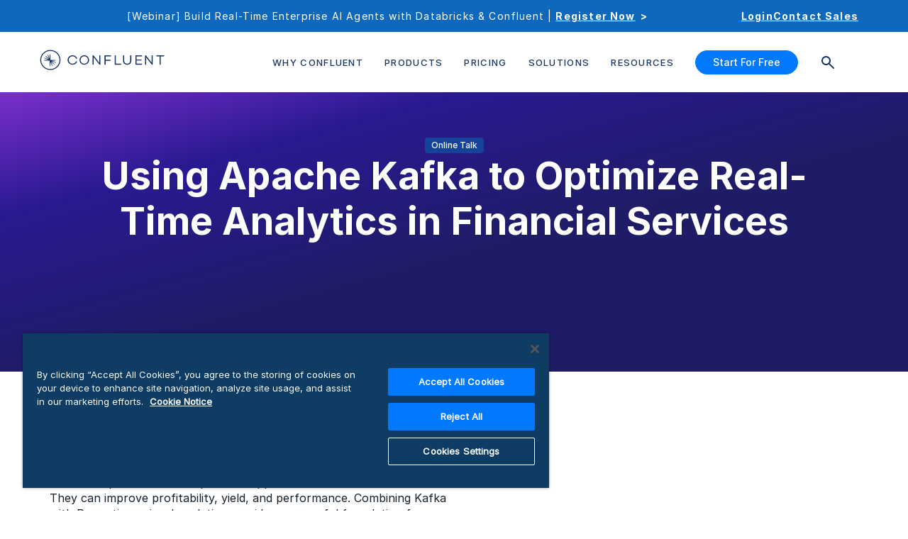

--- FILE ---
content_type: text/plain
request_url: https://c.6sc.co/?m=1
body_size: 2
content:
6suuid=a0aa371779ba0c00a6c0696965030000443d0600

--- FILE ---
content_type: text/javascript; charset=utf-8
request_url: https://play.vidyard.com/v4/dSAtzCrimgt8grj1CnyVcA/details.js?callback=window.VidyardV4.jsonp.details_dSAtzCrimgt8grj1CnyVcA.done
body_size: -342
content:
/**/ typeof window.VidyardV4.jsonp.details_dSAtzCrimgt8grj1CnyVcA.done === 'function' && window.VidyardV4.jsonp.details_dSAtzCrimgt8grj1CnyVcA.done({});

--- FILE ---
content_type: text/plain
request_url: https://c.6sc.co/?m=1
body_size: 2
content:
6suuid=a0aa371779ba0c00a6c0696965030000443d0600

--- FILE ---
content_type: application/javascript
request_url: https://cdn.cookielaw.org/consent/5ab46570-911d-43b2-aa37-36f78d3343cf/OtAutoBlock.js
body_size: 39561
content:
!function(){function q(a){var c=[],b=[],e=function(g){for(var h={},d=0;d<u.length;d++){var f=u[d];if(f.Tag===g){h=f;break}var l=void 0,k=f.Tag;var C=(k=-1!==k.indexOf("http:")?k.replace("http:",""):k.replace("https:",""),-1!==(l=k.indexOf("?"))?k.replace(k.substring(l),""):k);if(g&&(-1!==g.indexOf(C)||-1!==f.Tag.indexOf(g))){h=f;break}}return h}(a);return e.CategoryId&&(c=e.CategoryId),e.Vendor&&(b=e.Vendor.split(":")),!e.Tag&&D&&(b=c=function(g){var h=[],d=function(f){var l=document.createElement("a");
return l.href=f,-1!==(f=l.hostname.split(".")).indexOf("www")||2<f.length?f.slice(1).join("."):l.hostname}(g);v.some(function(f){return f===d})&&(h=["C0004"]);return h}(a)),{categoryIds:c,vsCatIds:b}}function w(a){return!a||!a.length||(a&&window.OptanonActiveGroups?a.every(function(c){return-1!==window.OptanonActiveGroups.indexOf(","+c+",")}):void 0)}function m(a,c){void 0===c&&(c=null);var b=window,e=b.OneTrust&&b.OneTrust.IsVendorServiceEnabled;b=e&&b.OneTrust.IsVendorServiceEnabled();return"Categories"===
r||"All"===r&&e&&!b?w(a):("Vendors"===r||"All"===r&&e&&b)&&w(c)}function n(a){a=a.getAttribute("class")||"";return-1!==a.indexOf("optanon-category")||-1!==a.indexOf("ot-vscat")}function p(a){return a.hasAttribute("data-ot-ignore")}function x(a,c,b){void 0===b&&(b=null);var e=a.join("-"),g=b&&b.join("-"),h=c.getAttribute("class")||"",d="",f=!1;a&&a.length&&-1===h.indexOf("optanon-category-"+e)&&(d=("optanon-category-"+e).trim(),f=!0);b&&b.length&&-1===h.indexOf("ot-vscat-"+g)&&(d+=" "+("ot-vscat-"+
g).trim(),f=!0);f&&c.setAttribute("class",d+" "+h)}function y(a,c,b){void 0===b&&(b=null);var e;a=a.join("-");b=b&&b.join("-");return-1===c.indexOf("optanon-category-"+a)&&(e=("optanon-category-"+a).trim()),-1===c.indexOf("ot-vscat-"+b)&&(e+=" "+("ot-vscat-"+b).trim()),e+" "+c}function z(a){var c,b=q(a.src||"");(b.categoryIds.length||b.vsCatIds.length)&&(x(b.categoryIds,a,b.vsCatIds),m(b.categoryIds,b.vsCatIds)||(a.type="text/plain"),a.addEventListener("beforescriptexecute",c=function(e){"text/plain"===
a.getAttribute("type")&&e.preventDefault();a.removeEventListener("beforescriptexecute",c)}))}function A(a){var c=a.src||"",b=q(c);(b.categoryIds.length||b.vsCatIds.length)&&(x(b.categoryIds,a,b.vsCatIds),m(b.categoryIds,b.vsCatIds)||(a.removeAttribute("src"),a.setAttribute("data-src",c)))}var u=JSON.parse('[{"Tag":"https://js.driftt.com/include/1722489000000/mm7nabris7ki.js","CategoryId":["C0002","C0003"],"Vendor":null},{"Tag":"https://www.youtube.com/embed/9DGydkBy3uE","CategoryId":["C0004"],"Vendor":null},{"Tag":"https://www.slideshare.net/slideshow/embed_code/key/hPbqKgY3vi2CdW","CategoryId":["C0004"],"Vendor":null},{"Tag":"https://js.driftt.com/include/1624060500000/mm7nabris7ki.js","CategoryId":["C0002"],"Vendor":null},{"Tag":"https://www.slideshare.net/slideshow/embed_code/key/615a0HMIZtv7AP","CategoryId":["C0004"],"Vendor":null},{"Tag":"https://js.driftt.com/include/1722468900000/mm7nabris7ki.js","CategoryId":["C0002"],"Vendor":null},{"Tag":"https://js.driftt.com/include/1722498300000/mm7nabris7ki.js","CategoryId":["C0002","C0003"],"Vendor":null},{"Tag":"https://js.driftt.com/include/1722380400000/mm7nabris7ki.js","CategoryId":["C0002","C0003"],"Vendor":null},{"Tag":"https://js.driftt.com/include/1722420600000/mm7nabris7ki.js","CategoryId":["C0002"],"Vendor":null},{"Tag":"https://www.slideshare.net/slideshow/embed_code/key/nGWtGsJbIpm21u","CategoryId":["C0004"],"Vendor":null},{"Tag":"https://js.driftt.com/include/1714467600000/mm7nabris7ki.js","CategoryId":["C0002"],"Vendor":null},{"Tag":"https://js.driftt.com/include/1707006000000/mm7nabris7ki.js","CategoryId":["C0002"],"Vendor":null},{"Tag":"https://www.slideshare.net/slideshow/embed_code/key/ooAbaxhH0zs5tz","CategoryId":["C0004"],"Vendor":null},{"Tag":"https://www.youtube.com/embed/COCvMU2Fi0Q","CategoryId":["C0004"],"Vendor":null},{"Tag":"https://js.driftt.com/include/1722371100000/mm7nabris7ki.js","CategoryId":["C0002","C0003"],"Vendor":null},{"Tag":"https://js.driftt.com/include/1722253500000/mm7nabris7ki.js","CategoryId":["C0002"],"Vendor":null},{"Tag":"https://www.slideshare.net/slideshow/embed_code/key/IEhDkgK35tCMjQ","CategoryId":["C0004"],"Vendor":null},{"Tag":"https://www.slideshare.net/slideshow/embed_code/key/I9esPGFbMfxvbG","CategoryId":["C0004"],"Vendor":null},{"Tag":"https://js.driftt.com/include/1706904000000/mm7nabris7ki.js","CategoryId":["C0002"],"Vendor":null},{"Tag":"https://www.slideshare.net/slideshow/embed_code/key/DsYeBZnDpsYGkq","CategoryId":["C0004"],"Vendor":null},{"Tag":"https://www.slideshare.net/slideshow/embed_code/key/8PIZGo8JLBRUYI","CategoryId":["C0004"],"Vendor":null},{"Tag":"https://js.driftt.com/include/1706690700000/mm7nabris7ki.js","CategoryId":["C0002"],"Vendor":null},{"Tag":"https://js.driftt.com/include/1722323100000/mm7nabris7ki.js","CategoryId":["C0002"],"Vendor":null},{"Tag":"https://www.slideshare.net/slideshow/embed_code/key/a5LmBtk5tNOJpl","CategoryId":["C0004"],"Vendor":null},{"Tag":"https://js.driftt.com/include/1681236600000/mm7nabris7ki.js","CategoryId":["C0002"],"Vendor":null},{"Tag":"https://js.driftt.com/include/1707015300000/mm7nabris7ki.js","CategoryId":["C0002"],"Vendor":null},{"Tag":"https://www.youtube.com/embed/BuE6JvQE_CY","CategoryId":["C0004"],"Vendor":null},{"Tag":"https://www.slideshare.net/slideshow/embed_code/key/tcttnuIxsO3rXq","CategoryId":["C0004"],"Vendor":null},{"Tag":"https://js.driftt.com/include/1714620300000/mm7nabris7ki.js","CategoryId":["C0002"],"Vendor":null},{"Tag":"https://js.driftt.com/include/1722244200000/mm7nabris7ki.js","CategoryId":["C0002","C0003"],"Vendor":null},{"Tag":"https://www.slideshare.net/slideshow/embed_code/key/2Vy79hKkDhZdnT","CategoryId":["C0004"],"Vendor":null},{"Tag":"https://js.driftt.com/include/1706681400000/mm7nabris7ki.js","CategoryId":["C0002"],"Vendor":null},{"Tag":"https://js.driftt.com/include/1722450000000/mm7nabris7ki.js","CategoryId":["C0002","C0003"],"Vendor":null},{"Tag":"https://js.driftt.com/include/1714708800000/mm7nabris7ki.js","CategoryId":["C0002"],"Vendor":null},{"Tag":"https://js.driftt.com/include/1706707500000/mm7nabris7ki.js","CategoryId":["C0002"],"Vendor":null},{"Tag":"https://www.confluent.io/en-gb/app-c15aede8aabf9ae1af1c.js","CategoryId":["C0002","C0003","C0004"],"Vendor":null},{"Tag":"https://www.slideshare.net/slideshow/embed_code/key/sUejaxymy4zAFo","CategoryId":["C0004"],"Vendor":null},{"Tag":"https://js.driftt.com/include/1706887500000/mm7nabris7ki.js","CategoryId":["C0002"],"Vendor":null},{"Tag":"https://js.driftt.com/include/1706843700000/mm7nabris7ki.js","CategoryId":["C0002"],"Vendor":null},{"Tag":"https://www.confluent.io/hub/app-80449afb33d3d4480aed.js","CategoryId":["C0002"],"Vendor":null},{"Tag":"https://www.youtube.com/embed/y9BStKvVzSs","CategoryId":["C0004"],"Vendor":null},{"Tag":"https://www.youtube.com/embed/sNqwJT2WguQ","CategoryId":["C0004"],"Vendor":null},{"Tag":"https://www.slideshare.net/slideshow/embed_code/key/euTxGicsn1SJmB","CategoryId":["C0004"],"Vendor":null},{"Tag":"https://js.driftt.com/include/1706672100000/mm7nabris7ki.js","CategoryId":["C0002"],"Vendor":null},{"Tag":"https://www.slideshare.net/slideshow/embed_code/key/jr6exOCAJnPSqq","CategoryId":["C0004"],"Vendor":null},{"Tag":"https://www.youtube.com/embed/J6adhl3wEj4","CategoryId":["C0004"],"Vendor":null},{"Tag":"https://drive.google.com/file/d/1x9s1t2f3LL7-6pNj0P55ONLZjN5HZAdo/view","CategoryId":["C0004"],"Vendor":null},{"Tag":"https://js.driftt.com/include/1714458300000/mm7nabris7ki.js","CategoryId":["C0002"],"Vendor":null},{"Tag":"https://www.youtube.com/embed/P4XctxejBFI","CategoryId":["C0004"],"Vendor":null},{"Tag":"https://www.slideshare.net/slideshow/embed_code/key/FjIrcY98SUysVW","CategoryId":["C0004"],"Vendor":null},{"Tag":"https://www.youtube.com/embed/znQxByvlXTE","CategoryId":["C0004"],"Vendor":null},{"Tag":"https://www.slideshare.net/slideshow/embed_code/key/8RLfBrtQ7qSIxX","CategoryId":["C0004"],"Vendor":null},{"Tag":"https://www.slideshare.net/slideshow/embed_code/key/61Mlt9LrYrQmfH","CategoryId":["C0004"],"Vendor":null},{"Tag":"https://www.confluent.io/en-gb/framework-ace429bbacdf53fe0dd0.js","CategoryId":["C0002"],"Vendor":null},{"Tag":"https://www.slideshare.net/slideshow/embed_code/key/mHVHaXPZ3KCIbW","CategoryId":["C0004"],"Vendor":null},{"Tag":"https://js.driftt.com/include/1722394800000/mm7nabris7ki.js","CategoryId":["C0002"],"Vendor":null},{"Tag":"https://gist.github.com/c26c68f18959d1ee8a18a8ac94333d0c.json","CategoryId":["C0002","C0003"],"Vendor":null},{"Tag":"https://www.youtube.com/embed/_rJl3pJj8TE","CategoryId":["C0004"],"Vendor":null},{"Tag":"https://www.slideshare.net/slideshow/embed_code/key/vLK4oKIKgxQ6wQ","CategoryId":["C0004"],"Vendor":null},{"Tag":"https://js.driftt.com/include/1683357600000/mm7nabris7ki.js","CategoryId":["C0002"],"Vendor":null},{"Tag":"https://www.slideshare.net/slideshow/embed_code/key/svCjzABz0JiRwt","CategoryId":["C0004"],"Vendor":null},{"Tag":"https://js.driftt.com/include/1707082500000/mm7nabris7ki.js","CategoryId":["C0002"],"Vendor":null},{"Tag":"https://www.youtube.com/embed/rT5gwljkjWM","CategoryId":["C0004"],"Vendor":null},{"Tag":"https://js.driftt.com/include/1683396300000/mm7nabris7ki.js","CategoryId":["C0002"],"Vendor":null},{"Tag":"https://js.driftt.com/include/1706746200000/mm7nabris7ki.js","CategoryId":["C0002"],"Vendor":null},{"Tag":"https://js.driftt.com/include/1722249300000/mm7nabris7ki.js","CategoryId":["C0002","C0003"],"Vendor":null},{"Tag":"https://js.driftt.com/include/1722219900000/mm7nabris7ki.js","CategoryId":["C0002"],"Vendor":null},{"Tag":"https://www.slideshare.net/slideshow/embed_code/key/CpfsDZ1i5h8sOd","CategoryId":["C0004"],"Vendor":null},{"Tag":"https://www.slideshare.net/slideshow/embed_code/key/oMxWEtazSJVQ9m","CategoryId":["C0004"],"Vendor":null},{"Tag":"https://js.driftt.com/include/1722504600000/mm7nabris7ki.js","CategoryId":["C0002"],"Vendor":null},{"Tag":"https://js.driftt.com/include/1714502700000/mm7nabris7ki.js","CategoryId":["C0002"],"Vendor":null},{"Tag":"https://www.youtube.com/embed/C-rUyWmRJSQ","CategoryId":["C0004"],"Vendor":null},{"Tag":"https://www.slideshare.net/slideshow/embed_code/key/k5v9ububiyvF1s","CategoryId":["C0004"],"Vendor":null},{"Tag":"https://js.driftt.com/include/1722376200000/mm7nabris7ki.js","CategoryId":["C0002"],"Vendor":null},{"Tag":"https://www.youtube.com/embed/yFzemqR5bbM","CategoryId":["C0004"],"Vendor":null},{"Tag":"https://js.driftt.com/include/1706676600000/mm7nabris7ki.js","CategoryId":["C0002"],"Vendor":null},{"Tag":"https://js.driftt.com/include/1682172000000/mm7nabris7ki.js","CategoryId":["C0002"],"Vendor":null},{"Tag":"https://js.driftt.com/include/1681197000000/mm7nabris7ki.js","CategoryId":["C0002"],"Vendor":null},{"Tag":"https://www.slideshare.net/slideshow/embed_code/key/eCOeJg8VJqObOP","CategoryId":["C0004"],"Vendor":null},{"Tag":"https://js.driftt.com/include/1681202700000/mm7nabris7ki.js","CategoryId":["C0002"],"Vendor":null},{"Tag":"https://js.driftt.com/include/1722341700000/mm7nabris7ki.js","CategoryId":["C0002"],"Vendor":null},{"Tag":"https://gist.github.com/confluentgist/5c4870e2af590465093fe89a9e0fa5b9.js","CategoryId":["C0002","C0003"],"Vendor":null},{"Tag":"https://www.slideshare.net/slideshow/embed_code/key/4ETGKdL17f7VFp","CategoryId":["C0004"],"Vendor":null},{"Tag":"https://js.driftt.com/include/1714654200000/mm7nabris7ki.js","CategoryId":["C0002"],"Vendor":null},{"Tag":"https://www.slideshare.net/slideshow/embed_code/key/38ypb2l6FhsEJe","CategoryId":["C0004"],"Vendor":null},{"Tag":"https://www.slideshare.net/slideshow/embed_code/key/nzuc7lvqljzwoI","CategoryId":["C0004"],"Vendor":null},{"Tag":"https://js.driftt.com/include/1722322500000/mm7nabris7ki.js","CategoryId":["C0002"],"Vendor":null},{"Tag":"https://js.driftt.com/include/1722225000000/mm7nabris7ki.js","CategoryId":["C0002","C0003"],"Vendor":null},{"Tag":"https://www.slideshare.net/slideshow/embed_code/key/1UU9nbyr09753z","CategoryId":["C0004"],"Vendor":null},{"Tag":"https://js.driftt.com/include/1706677200000/mm7nabris7ki.js","CategoryId":["C0002"],"Vendor":null},{"Tag":"https://www.youtube.com/embed/eJLi_sYpob0","CategoryId":["C0004"],"Vendor":null},{"Tag":"https://www.slideshare.net/slideshow/embed_code/key/hiA1uc6U4F7sO9","CategoryId":["C0004"],"Vendor":null},{"Tag":"https://www.youtube.com/embed/x9l_6E4jIQY","CategoryId":["C0004"],"Vendor":null},{"Tag":"https://js.driftt.com/include/1714545900000/mm7nabris7ki.js","CategoryId":["C0002"],"Vendor":null},{"Tag":"https://gist.github.com/danieljameskay/7337fcf9553efddd28b0ec7a956c0c42.json","CategoryId":["C0002","C0003"],"Vendor":null},{"Tag":"https://js.driftt.com/include/1714463100000/mm7nabris7ki.js","CategoryId":["C0002"],"Vendor":null},{"Tag":"https://cdn-images-2.medium.com/max/800/1*8tk4o7FvffYY8fH5vXfp5w.png","CategoryId":["C0003"],"Vendor":null},{"Tag":"https://www.slideshare.net/slideshow/embed_code/key/FPpSKjFCFrqMg2","CategoryId":["C0004"],"Vendor":null},{"Tag":"https://js.driftt.com/include/1681167600000/mm7nabris7ki.js","CategoryId":["C0002"],"Vendor":null},{"Tag":"https://gist.github.com/confluentgist/f8149259a04033b36b81ebfd972a6e05.js","CategoryId":["C0002","C0003"],"Vendor":null},{"Tag":"https://www.slideshare.net/slideshow/embed_code/key/i7ej1iHI16Senz","CategoryId":["C0004"],"Vendor":null},{"Tag":"https://www.slideshare.net/slideshow/embed_code/key/NJcCnGpXH4U6rs","CategoryId":["C0004"],"Vendor":null},{"Tag":"https://cdn-images-1.medium.com/max/1200/1*zeJxllBRw0ozVx-_6TOXEQ.jpeg","CategoryId":["C0003"],"Vendor":null},{"Tag":"https://js.driftt.com/include/1706708100000/mm7nabris7ki.js","CategoryId":["C0002"],"Vendor":null},{"Tag":"https://cdn.b0e8.com/conv_v3.js","CategoryId":["C0002"],"Vendor":null},{"Tag":"https://js.driftt.com/include/1722479100000/mm7nabris7ki.js","CategoryId":["C0002"],"Vendor":null},{"Tag":"https://js.driftt.com/include/1722252900000/mm7nabris7ki.js","CategoryId":["C0002"],"Vendor":null},{"Tag":"https://js.driftt.com/include/1722337500000/mm7nabris7ki.js","CategoryId":["C0002","C0003"],"Vendor":null},{"Tag":"https://gist.github.com/andrewstevenson/435de0a3938f3d3bdb86a4d66c587043.js","CategoryId":["C0002","C0003"],"Vendor":null},{"Tag":"https://www.slideshare.net/slideshow/embed_code/key/1Cv8vxepb8kAcy","CategoryId":["C0004"],"Vendor":null},{"Tag":"https://www.slideshare.net/slideshow/embed_code/key/qzqp8JUkiyiT6O","CategoryId":["C0004"],"Vendor":null},{"Tag":"https://www.slideshare.net/slideshow/embed_code/key/3VIAaVI93aGzv9","CategoryId":["C0004"],"Vendor":null},{"Tag":"https://js.driftt.com/include/1722416400000/mm7nabris7ki.js","CategoryId":["C0002"],"Vendor":null},{"Tag":"https://www.slideshare.net/slideshow/embed_code/key/E2V8KzaQUSCoYC","CategoryId":["C0004"],"Vendor":null},{"Tag":"https://js.driftt.com/include/1722346800000/mm7nabris7ki.js","CategoryId":["C0002"],"Vendor":null},{"Tag":"https://www.youtube.com/embed/YvVf97xeYkw","CategoryId":["C0004"],"Vendor":null},{"Tag":"https://js.driftt.com/include/1722287400000/mm7nabris7ki.js","CategoryId":["C0002","C0003"],"Vendor":null},{"Tag":"https://www.slideshare.net/slideshow/embed_code/key/7n6HwldmgfRdsJ","CategoryId":["C0004"],"Vendor":null},{"Tag":"https://js.driftt.com/include/1707048900000/mm7nabris7ki.js","CategoryId":["C0002"],"Vendor":null},{"Tag":"https://js.driftt.com/include/1706727000000/mm7nabris7ki.js","CategoryId":["C0002"],"Vendor":null},{"Tag":"https://js.driftt.com/include/1722288000000/mm7nabris7ki.js","CategoryId":["C0002"],"Vendor":null},{"Tag":"https://cdn-images-1.medium.com/max/1600/1*OwK6V7cI3PHKhO7hmBn4Tg.jpeg","CategoryId":["C0003"],"Vendor":null},{"Tag":"https://www.slideshare.net/slideshow/embed_code/key/Lk5JyB0twLrzc3","CategoryId":["C0004"],"Vendor":null},{"Tag":"https://www.slideshare.net/slideshow/embed_code/key/v7z8tbP5e7ljEB","CategoryId":["C0004"],"Vendor":null},{"Tag":"https://gist.github.com/apurvam/379268c87ec9021a0c710504129dea3e.js","CategoryId":["C0002","C0003"],"Vendor":null},{"Tag":"https://www.youtube.com/embed/8eLa94PP7yA","CategoryId":["C0004"],"Vendor":null},{"Tag":"https://js.driftt.com/include/1722381000000/mm7nabris7ki.js","CategoryId":["C0002"],"Vendor":null},{"Tag":"https://js.driftt.com/include/1714653900000/mm7nabris7ki.js","CategoryId":["C0002"],"Vendor":null},{"Tag":"https://js.driftt.com/include/1706685900000/mm7nabris7ki.js","CategoryId":["C0002"],"Vendor":null},{"Tag":"https://www.slideshare.net/slideshow/embed_code/key/f4G5y5ttiLOT0e","CategoryId":["C0004"],"Vendor":null},{"Tag":"https://syndication.twitter.com/settings","CategoryId":["C0004"],"Vendor":null},{"Tag":"https://www.slideshare.net/slideshow/embed_code/key/Lg9nh2LpTMYOiK","CategoryId":["C0004"],"Vendor":null},{"Tag":"https://www.slideshare.net/slideshow/embed_code/key/3fRwK5ooznyFQl","CategoryId":["C0004"],"Vendor":null},{"Tag":"https://js.driftt.com/include/1714438800000/mm7nabris7ki.js","CategoryId":["C0002"],"Vendor":null},{"Tag":"https://www.slideshare.net/slideshow/embed_code/key/zejPS8znvAJzvA","CategoryId":["C0004"],"Vendor":null},{"Tag":"https://www.slideshare.net/slideshow/embed_code/key/DlgwYrnjmLLIOU","CategoryId":["C0004"],"Vendor":null},{"Tag":"https://js.driftt.com/include/1722248700000/mm7nabris7ki.js","CategoryId":["C0002","C0003"],"Vendor":null},{"Tag":"https://www.youtube.com/embed/hyn3oTSvHwY","CategoryId":["C0004"],"Vendor":null},{"Tag":"https://js.driftt.com/include/1714471800000/mm7nabris7ki.js","CategoryId":["C0002"],"Vendor":null},{"Tag":"https://www.slideshare.net/slideshow/embed_code/key/madhbY8E65IFlR","CategoryId":["C0004"],"Vendor":null},{"Tag":"https://js.driftt.com/include/1707033900000/mm7nabris7ki.js","CategoryId":["C0002"],"Vendor":null},{"Tag":"https://js.driftt.com/include/1706903400000/mm7nabris7ki.js","CategoryId":["C0002"],"Vendor":null},{"Tag":"https://www.youtube.com/embed/s0rJxy_kVEE","CategoryId":["C0004"],"Vendor":null},{"Tag":"https://js.driftt.com/include/1714443300000/mm7nabris7ki.js","CategoryId":["C0002"],"Vendor":null},{"Tag":"https://js.driftt.com/include/1722224700000/mm7nabris7ki.js","CategoryId":["C0002","C0003"],"Vendor":null},{"Tag":"https://js.driftt.com/include/1722342300000/mm7nabris7ki.js","CategoryId":["C0002"],"Vendor":null},{"Tag":"https://www.slideshare.net/slideshow/embed_code/key/BK0kiEkraczrkK","CategoryId":["C0004"],"Vendor":null},{"Tag":"https://www.confluent.io/app-5139c1584716cdc5a37b.js","CategoryId":["C0002"],"Vendor":null},{"Tag":"https://www.confluent.io/blog/penske-unlocks-vehicle-uptime-and-supply-chain-visibility-with-data-streaming-and-ai/","CategoryId":["C0003"],"Vendor":null},{"Tag":"https://js.driftt.com/include/1714541400000/mm7nabris7ki.js","CategoryId":["C0002"],"Vendor":null},{"Tag":"https://www.slideshare.net/slideshow/embed_code/key/8g5kTkO73lycLe","CategoryId":["C0004"],"Vendor":null},{"Tag":"https://www.youtube.com/embed/Ec24qT_xZRE","CategoryId":["C0004"],"Vendor":null},{"Tag":"https://js.driftt.com/include/1681217400000/mm7nabris7ki.js","CategoryId":["C0002"],"Vendor":null},{"Tag":"https://www.slideshare.net/slideshow/embed_code/key/DkkuUIuqKYyx6v","CategoryId":["C0004"],"Vendor":null},{"Tag":"https://www.slideshare.net/slideshow/embed_code/key/pwWs55RGdQ4fc5","CategoryId":["C0004"],"Vendor":null},{"Tag":"https://www.slideshare.net/slideshow/embed_code/key/EX0JMSMGEJGsNN","CategoryId":["C0004"],"Vendor":null},{"Tag":"https://www.slideshare.net/slideshow/embed_code/key/IxpKgjGVTFUeHB","CategoryId":["C0004"],"Vendor":null},{"Tag":"https://www.confluent.io/fr-fr/app-755ac2161496c9cda478.js","CategoryId":["C0002"],"Vendor":null},{"Tag":"https://www.youtube.com/embed/zWBVy-XuQiY","CategoryId":["C0004"],"Vendor":null},{"Tag":"https://js.driftt.com/include/1706990100000/mm7nabris7ki.js","CategoryId":["C0002"],"Vendor":null},{"Tag":"https://cdn-images-1.medium.com/max/1200/1*ZPbuw0ge2OTjL6tx2PGRHw.png","CategoryId":["C0003"],"Vendor":null},{"Tag":"https://www.slideshare.net/slideshow/embed_code/key/I8dHtvfGl528mB","CategoryId":["C0004"],"Vendor":null},{"Tag":"https://js.driftt.com/include/1714669200000/mm7nabris7ki.js","CategoryId":["C0002"],"Vendor":null},{"Tag":"https://www.confluent.io/en-gb/91a5fbf8b94fbc766eb312b963f4a93e52db999d-14919608a84da36d8b82.js","CategoryId":["C0002"],"Vendor":null},{"Tag":"https://js.driftt.com/include/1714611000000/mm7nabris7ki.js","CategoryId":["C0002"],"Vendor":null},{"Tag":"https://js.driftt.com/include/1722513900000/mm7nabris7ki.js","CategoryId":["C0002"],"Vendor":null},{"Tag":"https://www.confluent.io/press-release/confluent-releases-hashicorp-terraform-provider/","CategoryId":["C0003"],"Vendor":null},{"Tag":"https://www.linkedin.com/px/li_sync","CategoryId":["C0004"],"Vendor":null},{"Tag":"https://www.slideshare.net/slideshow/embed_code/key/lXWZ8RmhirKQMf","CategoryId":["C0004"],"Vendor":null},{"Tag":"https://www.slideshare.net/slideshow/embed_code/key/JoPnVwyQaMlw25","CategoryId":["C0004"],"Vendor":null},{"Tag":"https://js.driftt.com/include/1706825100000/mm7nabris7ki.js","CategoryId":["C0002"],"Vendor":null},{"Tag":"https://www.slideshare.net/slideshow/embed_code/key/1mrsrFrhKYFRFp","CategoryId":["C0004"],"Vendor":null},{"Tag":"https://js.driftt.com/include/1722370500000/mm7nabris7ki.js","CategoryId":["C0002","C0003"],"Vendor":null},{"Tag":"https://js.driftt.com/include/1714491300000/mm7nabris7ki.js","CategoryId":["C0002"],"Vendor":null},{"Tag":"https://js.driftt.com/include/1706755500000/mm7nabris7ki.js","CategoryId":["C0002"],"Vendor":null},{"Tag":"https://js.driftt.com/include/1714439100000/mm7nabris7ki.js","CategoryId":["C0002"],"Vendor":null},{"Tag":"https://js.driftt.com/include/1722478800000/mm7nabris7ki.js","CategoryId":["C0002"],"Vendor":null},{"Tag":"https://www.slideshare.net/slideshow/embed_code/key/k9gO2WROt3ePfP","CategoryId":["C0004"],"Vendor":null},{"Tag":"https://js.driftt.com/include/1722483300000/mm7nabris7ki.js","CategoryId":["C0002"],"Vendor":null},{"Tag":"https://www.slideshare.net/slideshow/embed_code/key/dqB5eejsWPCXcT","CategoryId":["C0004"],"Vendor":null},{"Tag":"https://js.driftt.com/include/1722463800000/mm7nabris7ki.js","CategoryId":["C0002"],"Vendor":null},{"Tag":"https://js.driftt.com/include/1707049200000/mm7nabris7ki.js","CategoryId":["C0002"],"Vendor":null},{"Tag":"https://www.youtube.com/embed/wMg4m0icN5k","CategoryId":["C0004"],"Vendor":null},{"Tag":"https://www.slideshare.net/slideshow/embed_code/key/1XHsvPHXvePfjU","CategoryId":["C0004"],"Vendor":null},{"Tag":"https://www.slideshare.net/slideshow/embed_code/key/2WkLP9Tllra44b","CategoryId":["C0004"],"Vendor":null},{"Tag":"https://www.slideshare.net/slideshow/embed_code/key/8VoEKQ9R6zdBWm","CategoryId":["C0004"],"Vendor":null},{"Tag":"https://js.driftt.com/include/1714452900000/mm7nabris7ki.js","CategoryId":["C0002"],"Vendor":null},{"Tag":"https://js.driftt.com/include/1722259200000/mm7nabris7ki.js","CategoryId":["C0002"],"Vendor":null},{"Tag":"https://js.driftt.com/include/1714649700000/mm7nabris7ki.js","CategoryId":["C0002"],"Vendor":null},{"Tag":"https://player.vimeo.com/video/872432016","CategoryId":["C0003"],"Vendor":null},{"Tag":"https://www.confluent.io/blog/self-managed-keys-byok/","CategoryId":["C0003"],"Vendor":null},{"Tag":"https://www.slideshare.net/slideshow/embed_code/key/8jRIGPWk3441LQ","CategoryId":["C0004"],"Vendor":null},{"Tag":"https://js.driftt.com/include/1706784600000/mm7nabris7ki.js","CategoryId":["C0002"],"Vendor":null},{"Tag":"https://js.driftt.com/include/1722435600000/mm7nabris7ki.js","CategoryId":["C0002","C0003"],"Vendor":null},{"Tag":"https://www.slideshare.net/slideshow/embed_code/key/LpJW6lSGymGztp","CategoryId":["C0004"],"Vendor":null},{"Tag":"https://js.driftt.com/include/1722426300000/mm7nabris7ki.js","CategoryId":["C0002"],"Vendor":null},{"Tag":"https://js.driftt.com/include/1706701800000/mm7nabris7ki.js","CategoryId":["C0002"],"Vendor":null},{"Tag":"https://www.slideshare.net/slideshow/embed_code/key/dGEymPn3EYwNaX","CategoryId":["C0004"],"Vendor":null},{"Tag":"https://www.youtube.com/embed/gzWtqpup3jc","CategoryId":["C0004"],"Vendor":null},{"Tag":"https://gist.github.com/miguno/40caf67d2f122d8da528d878c99a4e29.js","CategoryId":["C0002","C0003"],"Vendor":null},{"Tag":"https://js.driftt.com/include/1681221600000/mm7nabris7ki.js","CategoryId":["C0002"],"Vendor":null},{"Tag":"https://www.slideshare.net/slideshow/embed_code/key/Eq4iM97lEGzA5i","CategoryId":["C0004"],"Vendor":null},{"Tag":"https://x.clearbitjs.com/v2/pk_3b8bb5ef85b03b3e0d9bd2165914fee4/tracking.min.js","CategoryId":["C0002","C0003","C0004"],"Vendor":null},{"Tag":"https://www.slideshare.net/slideshow/embed_code/key/2Dp4quklwctR00","CategoryId":["C0004"],"Vendor":null},{"Tag":"https://www.slideshare.net/slideshow/embed_code/key/LBP7o8me4DGAtI","CategoryId":["C0004"],"Vendor":null},{"Tag":"https://www.confluent.io/es-es/framework-b9549271c18bc3f86d33.js","CategoryId":["C0002"],"Vendor":null},{"Tag":"https://gist.github.com/manjuapu/416bec327cf8eeb073615e866b90e8fd.js","CategoryId":["C0002","C0003"],"Vendor":null},{"Tag":"https://www.youtube.com/embed/2pioVWPblXs","CategoryId":["C0004"],"Vendor":null},{"Tag":"https://www.youtube.com/embed/aCu-FxvCgUE","CategoryId":["C0004"],"Vendor":null},{"Tag":"https://js.driftt.com/include/1722347400000/mm7nabris7ki.js","CategoryId":["C0002"],"Vendor":null},{"Tag":"https://js.driftt.com/include/1722483600000/mm7nabris7ki.js","CategoryId":["C0002"],"Vendor":null},{"Tag":"https://www.slideshare.net/slideshow/embed_code/key/ytgDPSmwZVFnxs","CategoryId":["C0004"],"Vendor":null},{"Tag":"https://js.driftt.com/include/1722435300000/mm7nabris7ki.js","CategoryId":["C0002"],"Vendor":null},{"Tag":"https://js.driftt.com/include/1714570200000/mm7nabris7ki.js","CategoryId":["C0002"],"Vendor":null},{"Tag":"https://www.slideshare.net/slideshow/embed_code/key/40ytrHePcCXT24","CategoryId":["C0004"],"Vendor":null},{"Tag":"https://www.slideshare.net/slideshow/embed_code/key/ppHtxXDajvPXUl","CategoryId":["C0004"],"Vendor":null},{"Tag":"https://js.driftt.com/include/1707062700000/mm7nabris7ki.js","CategoryId":["C0002"],"Vendor":null},{"Tag":"https://js.driftt.com/include/1706691000000/mm7nabris7ki.js","CategoryId":["C0002"],"Vendor":null},{"Tag":"https://js.driftt.com/include/1706815500000/mm7nabris7ki.js","CategoryId":["C0002"],"Vendor":null},{"Tag":"https://js.driftt.com/include/1682122800000/mm7nabris7ki.js","CategoryId":["C0002"],"Vendor":null},{"Tag":"https://www.youtube.com/embed/GOCpD2aJyTE","CategoryId":["C0004"],"Vendor":null},{"Tag":"https://www.slideshare.net/slideshow/embed_code/key/MqbxOPg8CUQMLL","CategoryId":["C0004"],"Vendor":null},{"Tag":"https://www.youtube.com/embed/FIHVMWfHtvY","CategoryId":["C0004"],"Vendor":null},{"Tag":"https://js.driftt.com/include/1714610700000/mm7nabris7ki.js","CategoryId":["C0002"],"Vendor":null},{"Tag":"https://js.driftt.com/include/1706793600000/mm7nabris7ki.js","CategoryId":["C0002"],"Vendor":null},{"Tag":"https://www.slideshare.net/slideshow/embed_code/key/2Da9BRizGB2aad","CategoryId":["C0004"],"Vendor":null},{"Tag":"https://victoria876493.typeform.com/to/SDseb4","CategoryId":["C0002"],"Vendor":null},{"Tag":"https://js.driftt.com/include/1722474300000/mm7nabris7ki.js","CategoryId":["C0002"],"Vendor":null},{"Tag":"https://www.slideshare.net/slideshow/embed_code/key/9o4nmeWhWHPtI4","CategoryId":["C0004"],"Vendor":null},{"Tag":"https://js.driftt.com/include/1714473000000/mm7nabris7ki.js","CategoryId":["C0002"],"Vendor":null},{"Tag":"https://js.driftt.com/include/1706696400000/mm7nabris7ki.js","CategoryId":["C0002"],"Vendor":null},{"Tag":"https://www.slideshare.net/slideshow/embed_code/key/4oZLRKp3U1eSyH","CategoryId":["C0004"],"Vendor":null},{"Tag":"https://js.driftt.com/include/1722291900000/mm7nabris7ki.js","CategoryId":["C0002"],"Vendor":null},{"Tag":"https://www.slideshare.net/slideshow/embed_code/key/4z78k73I0wTxzQ","CategoryId":["C0004"],"Vendor":null},{"Tag":"https://www.slideshare.net/slideshow/embed_code/key/5OS8nL65VMicns","CategoryId":["C0004"],"Vendor":null},{"Tag":"https://js.driftt.com/include/1706740800000/mm7nabris7ki.js","CategoryId":["C0002"],"Vendor":null},{"Tag":"https://js.driftt.com/include/1722478500000/mm7nabris7ki.js","CategoryId":["C0002"],"Vendor":null},{"Tag":"https://www.slideshare.net/slideshow/embed_code/key/5oPzGONf1XIuvV","CategoryId":["C0004"],"Vendor":null},{"Tag":"https://www.confluent.io/press-release/michelin-accelerates-transformation-with-confluent/","CategoryId":["C0003"],"Vendor":null},{"Tag":"https://www.slideshare.net/slideshow/embed_code/key/wMCuzdCusqipva","CategoryId":["C0004"],"Vendor":null},{"Tag":"https://www.slideshare.net/slideshow/embed_code/key/M5HY5DkhzJwL6x","CategoryId":["C0004"],"Vendor":null},{"Tag":"https://www.slideshare.net/slideshow/embed_code/key/o5OgeTRQH9SLrG","CategoryId":["C0004"],"Vendor":null},{"Tag":"https://js.driftt.com/include/1722281700000/mm7nabris7ki.js","CategoryId":["C0002"],"Vendor":null},{"Tag":"https://www.slideshare.net/slideshow/embed_code/key/iZWW8O9i7VhlTE","CategoryId":["C0004"],"Vendor":null},{"Tag":"https://www.confluent.io/fr-fr/4c7a0aa8409026c5192fd20e45f6e259cb9bf7fd-bc24cd3ac209cfb9e3d1.js","CategoryId":["C0002"],"Vendor":null},{"Tag":"https://js.driftt.com/include/1681190700000/mm7nabris7ki.js","CategoryId":["C0002"],"Vendor":null},{"Tag":"https://js.driftt.com/include/1706682000000/mm7nabris7ki.js","CategoryId":["C0002"],"Vendor":null},{"Tag":"https://js.driftt.com/include/1682166600000/mm7nabris7ki.js","CategoryId":["C0002"],"Vendor":null},{"Tag":"https://www.slideshare.net/slideshow/embed_code/key/qVc9z1MrEERf5R","CategoryId":["C0004"],"Vendor":null},{"Tag":"https://www.slideshare.net/slideshow/embed_code/key/DEtPjUrUdNpv7Y","CategoryId":["C0004"],"Vendor":null},{"Tag":"https://www.youtube.com/embed/iwbL5Oe7u6o","CategoryId":["C0004"],"Vendor":null},{"Tag":"https://js.driftt.com/include/1682138100000/mm7nabris7ki.js","CategoryId":["C0002"],"Vendor":null},{"Tag":"https://www.slideshare.net/slideshow/embed_code/key/igHruXS36mx03E","CategoryId":["C0004"],"Vendor":null},{"Tag":"https://js.driftt.com/include/1722273300000/mm7nabris7ki.js","CategoryId":["C0002"],"Vendor":null},{"Tag":"https://www.slideshare.net/slideshow/embed_code/key/KGim2MUAUPHDG2","CategoryId":["C0004"],"Vendor":null},{"Tag":"https://www.google-analytics.com/analytics.js","CategoryId":["C0002","C0004"],"Vendor":null},{"Tag":"https://js.driftt.com/include/1706844000000/mm7nabris7ki.js","CategoryId":["C0002"],"Vendor":null},{"Tag":"https://js.driftt.com/include/1706994900000/mm7nabris7ki.js","CategoryId":["C0002"],"Vendor":null},{"Tag":"https://www.youtube.com/embed/EKedCZvd9dU","CategoryId":["C0004"],"Vendor":null},{"Tag":"https://js.driftt.com/include/1722224400000/mm7nabris7ki.js","CategoryId":["C0002","C0003"],"Vendor":null},{"Tag":"https://js.driftt.com/include/1707087600000/mm7nabris7ki.js","CategoryId":["C0002"],"Vendor":null},{"Tag":"https://js.driftt.com/include/1707048600000/mm7nabris7ki.js","CategoryId":["C0002"],"Vendor":null},{"Tag":"https://www.slideshare.net/slideshow/embed_code/key/CcpiuRnBoBkw3l","CategoryId":["C0004"],"Vendor":null},{"Tag":"https://js.driftt.com/include/1722220200000/mm7nabris7ki.js","CategoryId":["C0002"],"Vendor":null},{"Tag":"https://www.slideshare.net/slideshow/embed_code/key/EKMEebd4JN6iQc","CategoryId":["C0004"],"Vendor":null},{"Tag":"https://www.slideshare.net/slideshow/embed_code/key/Ikdo58do2np3J","CategoryId":["C0004"],"Vendor":null},{"Tag":"https://js.driftt.com/include/1681177500000/mm7nabris7ki.js","CategoryId":["C0002"],"Vendor":null},{"Tag":"https://www.slideshare.net/slideshow/embed_code/key/pes0Vj5CK1fuoj","CategoryId":["C0004"],"Vendor":null},{"Tag":"https://www.slideshare.net/slideshow/embed_code/key/ptw2coGsCq7AXy","CategoryId":["C0004"],"Vendor":null},{"Tag":"https://js.driftt.com/include/1722243900000/mm7nabris7ki.js","CategoryId":["C0002","C0003"],"Vendor":null},{"Tag":"https://www.slideshare.net/slideshow/embed_code/key/o0CgVPmhiTYRyZ","CategoryId":["C0004"],"Vendor":null},{"Tag":"https://js.driftt.com/include/1722479400000/mm7nabris7ki.js","CategoryId":["C0002"],"Vendor":null},{"Tag":"https://js.driftt.com/include/1714605900000/mm7nabris7ki.js","CategoryId":["C0002"],"Vendor":null},{"Tag":"https://js.driftt.com/include/1714482000000/mm7nabris7ki.js","CategoryId":["C0002"],"Vendor":null},{"Tag":"https://js.driftt.com/include/1706756100000/mm7nabris7ki.js","CategoryId":["C0002"],"Vendor":null},{"Tag":"https://www.slideshare.net/slideshow/embed_code/key/tTKnsmbefJUlgq","CategoryId":["C0004"],"Vendor":null},{"Tag":"https://www.slideshare.net/slideshow/embed_code/key/5oiTJa0h8Qwaoz","CategoryId":["C0004"],"Vendor":null},{"Tag":"https://js.driftt.com/include/1706671500000/mm7nabris7ki.js","CategoryId":["C0002"],"Vendor":null},{"Tag":"https://js.driftt.com/include/1683376500000/mm7nabris7ki.js","CategoryId":["C0002"],"Vendor":null},{"Tag":"https://cdn.segment.com/next-integrations/integrations/vendor/commons.c42222c4cb2f8913500f.js.gz","CategoryId":["C0002"],"Vendor":null},{"Tag":"https://gist.github.com/manjuapu/dbff2a31e23778bfa99a8b61957f75c1.js","CategoryId":["C0002","C0003"],"Vendor":null},{"Tag":"https://www.slideshare.net/slideshow/embed_code/key/eTEpOF08VgvKbN","CategoryId":["C0004"],"Vendor":null},{"Tag":"https://js.driftt.com/include/1706814900000/mm7nabris7ki.js","CategoryId":["C0002"],"Vendor":null},{"Tag":"https://www.slideshare.net/slideshow/embed_code/key/gYDbFuAvqDpZsf","CategoryId":["C0004"],"Vendor":null},{"Tag":"https://js.driftt.com/include/1681207800000/mm7nabris7ki.js","CategoryId":["C0002"],"Vendor":null},{"Tag":"https://www.slideshare.net/slideshow/embed_code/key/NvsmTTFyQ4QGF","CategoryId":["C0004"],"Vendor":null},{"Tag":"https://cdn.segment.com/next-integrations/integrations/vendor/commons.568acceb1c0f167d77bb.js.gz","CategoryId":["C0002"],"Vendor":null},{"Tag":"https://www.slideshare.net/slideshow/embed_code/key/idRCyMjTvnWEr","CategoryId":["C0004"],"Vendor":null},{"Tag":"https://www.youtube.com/embed/rQhy6q2yFHA","CategoryId":["C0004"],"Vendor":null},{"Tag":"https://www.youtube.com/embed/F4bUUsVDBVE","CategoryId":["C0004"],"Vendor":null},{"Tag":"https://js.driftt.com/include/1714457700000/mm7nabris7ki.js","CategoryId":["C0002"],"Vendor":null},{"Tag":"https://js.driftt.com/include/1714481400000/mm7nabris7ki.js","CategoryId":["C0002"],"Vendor":null},{"Tag":"https://js.driftt.com/include/1722219600000/mm7nabris7ki.js","CategoryId":["C0002","C0003"],"Vendor":null},{"Tag":"https://js.driftt.com/include/1722297000000/mm7nabris7ki.js","CategoryId":["C0002","C0003"],"Vendor":null},{"Tag":"https://js.driftt.com/include/1722484200000/mm7nabris7ki.js","CategoryId":["C0002","C0003"],"Vendor":null},{"Tag":"https://js.driftt.com/include/1722469500000/mm7nabris7ki.js","CategoryId":["C0002","C0003"],"Vendor":null},{"Tag":"https://www.youtube.com/embed/sDU94hraq8g","CategoryId":["C0004"],"Vendor":null},{"Tag":"https://www.slideshare.net/slideshow/embed_code/key/yBKu8G8amTMbED","CategoryId":["C0004"],"Vendor":null},{"Tag":"https://www.slideshare.net/slideshow/embed_code/key/pnqABDCZzP5Ttp","CategoryId":["C0004"],"Vendor":null},{"Tag":"https://www.slideshare.net/slideshow/embed_code/key/iKpNbtGqId2Ljn","CategoryId":["C0004"],"Vendor":null},{"Tag":"https://js.driftt.com/include/1714472400000/mm7nabris7ki.js","CategoryId":["C0002"],"Vendor":null},{"Tag":"https://www.slideshare.net/slideshow/embed_code/key/7CRSUt2xtGPhJ5","CategoryId":["C0004"],"Vendor":null},{"Tag":"https://gist.github.com/andrewstevenson/dfd8e52decf6b22e04be82efeea18a32.js","CategoryId":["C0002","C0003"],"Vendor":null},{"Tag":"https://js.driftt.com/include/1722258600000/mm7nabris7ki.js","CategoryId":["C0002"],"Vendor":null},{"Tag":"https://www.slideshare.net/videos/ads/video_reading_translations/english.vtt","CategoryId":["C0004"],"Vendor":null},{"Tag":"https://www.slideshare.net/slideshow/embed_code/key/9wGG7XN86HAEM7","CategoryId":["C0004"],"Vendor":null},{"Tag":"https://js.driftt.com/include/1722488400000/mm7nabris7ki.js","CategoryId":["C0002"],"Vendor":null},{"Tag":"https://js.driftt.com/include/1706695800000/mm7nabris7ki.js","CategoryId":["C0002"],"Vendor":null},{"Tag":"https://app-ab17.marketo.com/js/forms2/js/forms2.min.js","CategoryId":["C0004"],"Vendor":null},{"Tag":"https://js.driftt.com/include/1714453500000/mm7nabris7ki.js","CategoryId":["C0002"],"Vendor":null},{"Tag":"https://www.slideshare.net/slideshow/embed_code/key/vedQSGXJm2NLDx","CategoryId":["C0004"],"Vendor":null},{"Tag":"https://js.driftt.com/include/1722430500000/mm7nabris7ki.js","CategoryId":["C0002"],"Vendor":null},{"Tag":"https://www.slideshare.net/slideshow/embed_code/key/B71l5MJInrIBzr","CategoryId":["C0004"],"Vendor":null},{"Tag":"https://www.slideshare.net/slideshow/embed_code/key/zuefZl5icv9EX7","CategoryId":["C0004"],"Vendor":null},{"Tag":"https://js.driftt.com/include/1681222500000/mm7nabris7ki.js","CategoryId":["C0002"],"Vendor":null},{"Tag":"https://js.driftt.com/include/1706750400000/mm7nabris7ki.js","CategoryId":["C0002"],"Vendor":null},{"Tag":"https://www.youtube.com/embed/oSqj0M0MR4g","CategoryId":["C0004"],"Vendor":null},{"Tag":"https://js.driftt.com/include/1714496700000/mm7nabris7ki.js","CategoryId":["C0002"],"Vendor":null},{"Tag":"https://js.driftt.com/include/1722473700000/mm7nabris7ki.js","CategoryId":["C0002"],"Vendor":null},{"Tag":"https://js.driftt.com/include/1722360600000/mm7nabris7ki.js","CategoryId":["C0002"],"Vendor":null},{"Tag":"https://js.driftt.com/include/1722215400000/mm7nabris7ki.js","CategoryId":["C0002","C0003"],"Vendor":null},{"Tag":"https://js.driftt.com/include/1722411000000/mm7nabris7ki.js","CategoryId":["C0002","C0003"],"Vendor":null},{"Tag":"https://js.driftt.com/include/1682129100000/mm7nabris7ki.js","CategoryId":["C0002"],"Vendor":null},{"Tag":"https://js.driftt.com/include/1706745600000/mm7nabris7ki.js","CategoryId":["C0002"],"Vendor":null},{"Tag":"https://www.confluent.io/ja-jp/framework-b9549271c18bc3f86d33.js","CategoryId":["C0002"],"Vendor":null},{"Tag":"https://js.driftt.com/include/1681196400000/mm7nabris7ki.js","CategoryId":["C0002"],"Vendor":null},{"Tag":"https://www.slideshare.net/slideshow/embed_code/key/HWo04hEGhPICY8","CategoryId":["C0004"],"Vendor":null},{"Tag":"https://www.slideshare.net/slideshow/embed_code/key/ne8Qmm1WcPtD1R","CategoryId":["C0004"],"Vendor":null},{"Tag":"https://gist.github.com/rmoff/b1f62ef73bf565b68cff2264425cd4e9.js","CategoryId":["C0002","C0003"],"Vendor":null},{"Tag":"https://www.slideshare.net/slideshow/embed_code/key/qvXxdcjUFjgPCO","CategoryId":["C0004"],"Vendor":null},{"Tag":"https://www.youtube.com/embed/HZX8uYTwKls","CategoryId":["C0004"],"Vendor":null},{"Tag":"https://js.driftt.com/include/1722336900000/mm7nabris7ki.js","CategoryId":["C0002","C0003"],"Vendor":null},{"Tag":"https://www.slideshare.net/slideshow/embed_code/key/fBT8PdJAV2VLFe","CategoryId":["C0004"],"Vendor":null},{"Tag":"https://js.driftt.com/include/1706904300000/mm7nabris7ki.js","CategoryId":["C0002"],"Vendor":null},{"Tag":"https://gist.github.com/nehanarkhede/6dd6f482c2091f36d2d55bd027ca6fc0.json","CategoryId":["C0002","C0003"],"Vendor":null},{"Tag":"https://www.slideshare.net/slideshow/embed_code/key/2kLkv2GKdHfaR3","CategoryId":["C0004"],"Vendor":null},{"Tag":"https://www.slideshare.net/slideshow/embed_code/key/EgZctg3PDMI8Yn","CategoryId":["C0004"],"Vendor":null},{"Tag":"https://www.slideshare.net/slideshow/embed_code/key/ATevboDEqIBpJv","CategoryId":["C0004"],"Vendor":null},{"Tag":"https://bat.bing.com/bat.js","CategoryId":["C0002","C0004"],"Vendor":null},{"Tag":"https://cdn-images-1.medium.com/max/1600/1*h42nkPkCDeejYlYlfrqMwQ.png","CategoryId":["C0003"],"Vendor":null},{"Tag":"https://js.driftt.com/include/1722308400000/mm7nabris7ki.js","CategoryId":["C0002","C0003"],"Vendor":null},{"Tag":"https://js.driftt.com/include/1707063300000/mm7nabris7ki.js","CategoryId":["C0002"],"Vendor":null},{"Tag":"https://js.driftt.com/include/1706995500000/mm7nabris7ki.js","CategoryId":["C0002"],"Vendor":null},{"Tag":"https://www.slideshare.net/slideshow/embed_code/key/rb4hNNqv7a8ir8","CategoryId":["C0004"],"Vendor":null},{"Tag":"https://gist.github.com/PeterCorless/63eda7f6bb37846dce79f2cce8dc530f.js","CategoryId":["C0002","C0003"],"Vendor":null},{"Tag":"https://www.slideshare.net/slideshow/embed_code/key/cQ85EgwjadJQBh","CategoryId":["C0004"],"Vendor":null},{"Tag":"https://www.slideshare.net/slideshow/embed_code/key/ywdwPzDfD3ShwE","CategoryId":["C0004"],"Vendor":null},{"Tag":"https://www.confluent.io/fr-fr/91a5fbf8b94fbc766eb312b963f4a93e52db999d-14919608a84da36d8b82.js","CategoryId":["C0002"],"Vendor":null},{"Tag":"https://www.slideshare.net/slideshow/embed_code/key/7OhIFQ0RetADhS","CategoryId":["C0004"],"Vendor":null},{"Tag":"https://js.driftt.com/include/1722327900000/mm7nabris7ki.js","CategoryId":["C0002","C0003"],"Vendor":null},{"Tag":"https://js.driftt.com/include/1714644300000/mm7nabris7ki.js","CategoryId":["C0002"],"Vendor":null},{"Tag":"https://js.driftt.com/include/1714448700000/mm7nabris7ki.js","CategoryId":["C0002"],"Vendor":null},{"Tag":"https://js.driftt.com/include/1706765100000/mm7nabris7ki.js","CategoryId":["C0002"],"Vendor":null},{"Tag":"https://js.driftt.com/include/1707004800000/mm7nabris7ki.js","CategoryId":["C0002"],"Vendor":null},{"Tag":"https://events.bizzabo.com/468544/page/3172026","CategoryId":["C0003"],"Vendor":null},{"Tag":"https://js.driftt.com/include/1722304200000/mm7nabris7ki.js","CategoryId":["C0002"],"Vendor":null},{"Tag":"https://www.slideshare.net/slideshow/embed_code/key/urb06NuGSXuOqo","CategoryId":["C0004"],"Vendor":null},{"Tag":"https://js.driftt.com/include/1714461900000/mm7nabris7ki.js","CategoryId":["C0002"],"Vendor":null},{"Tag":"https://www.slideshare.net/slideshow/embed_code/key/NWi8HZ7DEeJSx4","CategoryId":["C0004"],"Vendor":null},{"Tag":"https://www.slideshare.net/slideshow/embed_code/key/MbiD1mJI6JdIiM","CategoryId":["C0004"],"Vendor":null},{"Tag":"https://www.slideshare.net/slideshow/embed_code/key/pCiYnMLaN9hG0R","CategoryId":["C0004"],"Vendor":null},{"Tag":"https://js.driftt.com/include/1706741400000/mm7nabris7ki.js","CategoryId":["C0002"],"Vendor":null},{"Tag":"https://js.driftt.com/include/1722223800000/mm7nabris7ki.js","CategoryId":["C0002","C0003"],"Vendor":null},{"Tag":"https://player.vimeo.com/video/872433356","CategoryId":["C0003"],"Vendor":null},{"Tag":"https://js.driftt.com/include/1714620600000/mm7nabris7ki.js","CategoryId":["C0002"],"Vendor":null},{"Tag":"https://js.driftt.com/include/1707000600000/mm7nabris7ki.js","CategoryId":["C0002"],"Vendor":null},{"Tag":"https://www.youtube.com/embed/E0ORr1nA6qA","CategoryId":["C0004"],"Vendor":null},{"Tag":"https://www.slideshare.net/slideshow/embed_code/key/rJkse8jg442mGI","CategoryId":["C0004"],"Vendor":null},{"Tag":"https://www.slideshare.net/slideshow/embed_code/key/kTXTQZ10orQYsV","CategoryId":["C0004"],"Vendor":null},{"Tag":"https://www.slideshare.net/slideshow/embed_code/key/xMOBuIJrtjQvZO","CategoryId":["C0004"],"Vendor":null},{"Tag":"https://www.slideshare.net/slideshow/embed_code/key/a04uDLBK3VFXOu","CategoryId":["C0004"],"Vendor":null},{"Tag":"https://js.driftt.com/include/1706702400000/mm7nabris7ki.js","CategoryId":["C0002"],"Vendor":null},{"Tag":"https://www.slideshare.net/slideshow/embed_code/key/3T2fLJSVagDVB9","CategoryId":["C0004"],"Vendor":null},{"Tag":"https://www.googleadservices.com/pagead/set_partitioned_cookie","CategoryId":["C0004"],"Vendor":null},{"Tag":"https://js.driftt.com/include/1706725800000/mm7nabris7ki.js","CategoryId":["C0002"],"Vendor":null},{"Tag":"https://js.driftt.com/include/1722323400000/mm7nabris7ki.js","CategoryId":["C0002"],"Vendor":null},{"Tag":"https://js.driftt.com/include/1683348000000/mm7nabris7ki.js","CategoryId":["C0002"],"Vendor":null},{"Tag":"https://www.confluent.io/fr-fr/framework-b9549271c18bc3f86d33.js","CategoryId":["C0002"],"Vendor":null},{"Tag":"https://js.driftt.com/include/1706843400000/mm7nabris7ki.js","CategoryId":["C0002"],"Vendor":null},{"Tag":"https://www.slideshare.net/slideshow/embed_code/key/bxBo1qqs3OPcSR","CategoryId":["C0004"],"Vendor":null},{"Tag":"https://js.driftt.com/include/1706681700000/mm7nabris7ki.js","CategoryId":["C0002"],"Vendor":null},{"Tag":"https://www.youtube.com/embed/4xWPDXhBi3g","CategoryId":["C0004"],"Vendor":null},{"Tag":"https://www.slideshare.net/slideshow/embed_code/key/l2Pj8NzVwZP9FR","CategoryId":["C0004"],"Vendor":null},{"Tag":"https://js.driftt.com/include/1722411600000/mm7nabris7ki.js","CategoryId":["C0002"],"Vendor":null},{"Tag":"https://js.driftt.com/include/1681236300000/mm7nabris7ki.js","CategoryId":["C0002"],"Vendor":null},{"Tag":"https://www.slideshare.net/slideshow/embed_code/key/1HldcCBo3P89zw","CategoryId":["C0004"],"Vendor":null},{"Tag":"https://js.driftt.com/include/1714616400000/mm7nabris7ki.js","CategoryId":["C0002"],"Vendor":null},{"Tag":"https://www.slideshare.net/slideshow/embed_code/key/4BGw9IdTOzJl3T","CategoryId":["C0004"],"Vendor":null},{"Tag":"https://js.driftt.com/include/1683344100000/mm7nabris7ki.js","CategoryId":["C0002"],"Vendor":null},{"Tag":"https://www.slideshare.net/slideshow/embed_code/key/4vhvdrqviSbxHp","CategoryId":["C0004"],"Vendor":null},{"Tag":"https://js.driftt.com/include/1714467900000/mm7nabris7ki.js","CategoryId":["C0002"],"Vendor":null},{"Tag":"https://www.slideshare.net/slideshow/embed_code/key/usQtQPwcuwJOw5","CategoryId":["C0004"],"Vendor":null},{"Tag":"https://www.slideshare.net/slideshow/embed_code/key/nWT0sLKc47jkS","CategoryId":["C0004"],"Vendor":null},{"Tag":"https://js.driftt.com/include/1706751300000/mm7nabris7ki.js","CategoryId":["C0002"],"Vendor":null},{"Tag":"https://gist.github.com/confluentgist/6589dd8ff5e93d632f7ccc2f43ec64da.js","CategoryId":["C0002","C0003"],"Vendor":null},{"Tag":"https://js.driftt.com/include/1722420900000/mm7nabris7ki.js","CategoryId":["C0002"],"Vendor":null},{"Tag":"https://www.slideshare.net/slideshow/embed_code/key/c4gtbChd4dSn0r","CategoryId":["C0004"],"Vendor":null},{"Tag":"https://www.slideshare.net/slideshow/embed_code/key/EIRBv0xafYIhcA","CategoryId":["C0004"],"Vendor":null},{"Tag":"https://www.slideshare.net/slideshow/embed_code/key/tldyKL6WIBjLDs","CategoryId":["C0004"],"Vendor":null},{"Tag":"https://js.driftt.com/include/1714471500000/mm7nabris7ki.js","CategoryId":["C0002"],"Vendor":null},{"Tag":"https://gist.github.com/ConfluentBlog/0d659fd79c13fc3c8882c93e564de72f.js","CategoryId":["C0002","C0003"],"Vendor":null},{"Tag":"https://www.slideshare.net/slideshow/embed_code/key/MUiqh0tNT71nco","CategoryId":["C0004"],"Vendor":null},{"Tag":"https://js.driftt.com/include/1722327300000/mm7nabris7ki.js","CategoryId":["C0002"],"Vendor":null},{"Tag":"https://www.slideshare.net/slideshow/embed_code/key/pCOXapFTEzEVgw","CategoryId":["C0004"],"Vendor":null},{"Tag":"https://www.slideshare.net/slideshow/embed_code/key/wbkPtjqiaynXQL","CategoryId":["C0004"],"Vendor":null},{"Tag":"https://js.driftt.com/include/1722257700000/mm7nabris7ki.js","CategoryId":["C0002"],"Vendor":null},{"Tag":"https://www.youtube.com/embed/EUwwNnVyc4c","CategoryId":["C0004"],"Vendor":null},{"Tag":"https://player.vimeo.com/video/871975876","CategoryId":["C0003"],"Vendor":null},{"Tag":"https://js.driftt.com/include/1706676300000/mm7nabris7ki.js","CategoryId":["C0002"],"Vendor":null},{"Tag":"https://js.driftt.com/include/1722463500000/mm7nabris7ki.js","CategoryId":["C0002","C0003"],"Vendor":null},{"Tag":"https://js.driftt.com/include/1706816100000/mm7nabris7ki.js","CategoryId":["C0002"],"Vendor":null},{"Tag":"https://js.driftt.com/include/1722498600000/mm7nabris7ki.js","CategoryId":["C0002"],"Vendor":null},{"Tag":"https://js.driftt.com/include/1722341400000/mm7nabris7ki.js","CategoryId":["C0002","C0003"],"Vendor":null},{"Tag":"https://js.driftt.com/include/1706685600000/mm7nabris7ki.js","CategoryId":["C0002"],"Vendor":null},{"Tag":"https://js.driftt.com/include/1707081600000/mm7nabris7ki.js","CategoryId":["C0002"],"Vendor":null},{"Tag":"https://www.slideshare.net/slideshow/embed_code/key/nrtofvLG1pYlUT","CategoryId":["C0004"],"Vendor":null},{"Tag":"https://www.slideshare.net/slideshow/embed_code/key/3w4tTHTGcSw9R6","CategoryId":["C0004"],"Vendor":null},{"Tag":"https://js.driftt.com/include/1707186300000/mm7nabris7ki.js","CategoryId":["C0002"],"Vendor":null},{"Tag":"https://www.slideshare.net/slideshow/embed_code/key/5m7w1LyC4GGcME","CategoryId":["C0004"],"Vendor":null},{"Tag":"https://px.ads.linkedin.com/wa/","CategoryId":["C0004"],"Vendor":null},{"Tag":"https://js.driftt.com/include/1714546200000/mm7nabris7ki.js","CategoryId":["C0002"],"Vendor":null},{"Tag":"https://www.youtube.com/embed/sC1L51jUkeM","CategoryId":["C0004"],"Vendor":null},{"Tag":"https://js.driftt.com/include/1714611300000/mm7nabris7ki.js","CategoryId":["C0002"],"Vendor":null},{"Tag":"https://www.slideshare.net/slideshow/embed_code/key/jNXS0sUIIs8wR6","CategoryId":["C0004"],"Vendor":null},{"Tag":"https://js.driftt.com/include/1706711400000/mm7nabris7ki.js","CategoryId":["C0002"],"Vendor":null},{"Tag":"https://js.driftt.com/include/1714458000000/mm7nabris7ki.js","CategoryId":["C0002"],"Vendor":null},{"Tag":"https://gist.github.com/confluentgist/471da31131eb1f9252a452a1e3683619.js","CategoryId":["C0002","C0003"],"Vendor":null},{"Tag":"https://t.co/1/i/adsct","CategoryId":["C0003","C0004"],"Vendor":null},{"Tag":"https://js.driftt.com/include/1722328500000/mm7nabris7ki.js","CategoryId":["C0002","C0003"],"Vendor":null},{"Tag":"https://www.slideshare.net/slideshow/embed_code/key/J4qsZ8N5vaK5h4","CategoryId":["C0004"],"Vendor":null},{"Tag":"https://www.slideshare.net/slideshow/embed_code/key/8iEXHKV1DqRktm","CategoryId":["C0004"],"Vendor":null},{"Tag":"https://www.confluent.io/framework-b9549271c18bc3f86d33.js","CategoryId":["C0002","C0003","C0004"],"Vendor":null},{"Tag":"https://www.slideshare.net/slideshow/embed_code/key/H6j7kF0DAFsE8p","CategoryId":["C0004"],"Vendor":null},{"Tag":"https://js.driftt.com/include/1714643700000/mm7nabris7ki.js","CategoryId":["C0002"],"Vendor":null},{"Tag":"https://www.slideshare.net/slideshow/embed_code/key/NWo1DWJXyFRRGv","CategoryId":["C0004"],"Vendor":null},{"Tag":"https://js.driftt.com/include/1722375300000/mm7nabris7ki.js","CategoryId":["C0002"],"Vendor":null},{"Tag":"https://www.slideshare.net/slideshow/embed_code/key/xYDKZKuINhYzo6","CategoryId":["C0004"],"Vendor":null},{"Tag":"https://www.youtube.com/embed/wztNQy1ESwU","CategoryId":["C0004"],"Vendor":null},{"Tag":"https://js.driftt.com/include/1706671200000/mm7nabris7ki.js","CategoryId":["C0002"],"Vendor":null},{"Tag":"https://www.slideshare.net/slideshow/embed_code/key/2J8RIXcXuZbQg","CategoryId":["C0004"],"Vendor":null},{"Tag":"https://js.driftt.com/include/1707086700000/mm7nabris7ki.js","CategoryId":["C0002"],"Vendor":null},{"Tag":"https://js.driftt.com/include/1706742000000/mm7nabris7ki.js","CategoryId":["C0002"],"Vendor":null},{"Tag":"https://www.slideshare.net/slideshow/embed_code/key/h5NK3mSSq0fZEM","CategoryId":["C0004"],"Vendor":null},{"Tag":"https://www.confluent.io/en-gb/app-14e8a393d0d97a3bdca0.js","CategoryId":["C0002"],"Vendor":null},{"Tag":"https://js.driftt.com/include/1722468600000/mm7nabris7ki.js","CategoryId":["C0002","C0003"],"Vendor":null},{"Tag":"https://www.slideshare.net/slideshow/embed_code/key/HxxCTt8oGNdqDj","CategoryId":["C0004"],"Vendor":null},{"Tag":"https://www.confluent.io/en-gb/app-c19c23ab9f42c578fe89.js","CategoryId":["C0002","C0003","C0004"],"Vendor":null},{"Tag":"https://js.driftt.com/include/1722482700000/mm7nabris7ki.js","CategoryId":["C0002"],"Vendor":null},{"Tag":"https://www.slideshare.net/slideshow/embed_code/key/7PNwxko5WUezN4","CategoryId":["C0004"],"Vendor":null},{"Tag":"https://js.driftt.com/include/1722348000000/mm7nabris7ki.js","CategoryId":["C0002","C0003"],"Vendor":null},{"Tag":"https://www.youtube.com/embed/qFIzgp3rd7Y","CategoryId":["C0004"],"Vendor":null},{"Tag":"https://js.driftt.com/include/1714751400000/mm7nabris7ki.js","CategoryId":["C0002"],"Vendor":null},{"Tag":"https://www.slideshare.net/slideshow/embed_code/key/qVipiDmLX9OpMN","CategoryId":["C0004"],"Vendor":null},{"Tag":"https://js.driftt.com/include/1722345900000/mm7nabris7ki.js","CategoryId":["C0002","C0003"],"Vendor":null},{"Tag":"https://www.slideshare.net/slideshow/embed_code/key/1OEgQkMsamhICe","CategoryId":["C0004"],"Vendor":null},{"Tag":"https://www.youtube.com/embed/ljJdGkii6Aw","CategoryId":["C0004"],"Vendor":null},{"Tag":"https://www.youtube.com/embed/QF41q10NSAs","CategoryId":["C0004"],"Vendor":null},{"Tag":"https://js.driftt.com/include/1722252600000/mm7nabris7ki.js","CategoryId":["C0002"],"Vendor":null},{"Tag":"https://www.slideshare.net/slideshow/embed_code/key/jWcvBAZxRJ6PUk","CategoryId":["C0004"],"Vendor":null},{"Tag":"https://www.youtube.com/embed/eublKlalobg","CategoryId":["C0004"],"Vendor":null},{"Tag":"https://js.driftt.com/include/1707033600000/mm7nabris7ki.js","CategoryId":["C0002"],"Vendor":null},{"Tag":"https://www.confluent.io/hub/app-795db4d1cf6eb9c33bb2.js","CategoryId":["C0002"],"Vendor":null},{"Tag":"https://www.youtube.com/embed/q-SjESsrlI8","CategoryId":["C0004"],"Vendor":null},{"Tag":"https://www.slideshare.net/slideshow/embed_code/key/4OIusHOM1ObBQi","CategoryId":["C0004"],"Vendor":null},{"Tag":"https://player.vimeo.com/video/871932753","CategoryId":["C0003"],"Vendor":null},{"Tag":"https://www.slideshare.net/slideshow/embed_code/key/I5m7aImFd19kIc","CategoryId":["C0004"],"Vendor":null},{"Tag":"https://www.slideshare.net/slideshow/embed_code/key/y78vTljFO6r097","CategoryId":["C0004"],"Vendor":null},{"Tag":"https://www.slideshare.net/slideshow/embed_code/key/6P6jbgYIfR837M","CategoryId":["C0004"],"Vendor":null},{"Tag":"https://www.slideshare.net/slideshow/embed_code/key/vKaP5SVr5kYQzy","CategoryId":["C0004"],"Vendor":null},{"Tag":"https://www.slideshare.net/slideshow/embed_code/key/bGLbjY7aHLF2zu","CategoryId":["C0004"],"Vendor":null},{"Tag":"https://js.driftt.com/include/1707082200000/mm7nabris7ki.js","CategoryId":["C0002"],"Vendor":null},{"Tag":"https://js.driftt.com/include/1706686200000/mm7nabris7ki.js","CategoryId":["C0002"],"Vendor":null},{"Tag":"https://js.driftt.com/include/1681228200000/mm7nabris7ki.js","CategoryId":["C0002"],"Vendor":null},{"Tag":"https://www.youtube.com/embed/2bPx3hfKX04","CategoryId":["C0004"],"Vendor":null},{"Tag":"https://www.slideshare.net/slideshow/embed_code/key/4HzR35Pfsa3jJN","CategoryId":["C0004"],"Vendor":null},{"Tag":"https://www.slideshare.net/slideshow/embed_code/key/qsAavZEqlD1wSn","CategoryId":["C0004"],"Vendor":null},{"Tag":"https://www.slideshare.net/slideshow/embed_code/key/2hailpPjIHQq6v","CategoryId":["C0004"],"Vendor":null},{"Tag":"https://js.driftt.com/include/1714472100000/mm7nabris7ki.js","CategoryId":["C0002"],"Vendor":null},{"Tag":"https://www.slideshare.net/slideshow/embed_code/key/FQcwlnEBHFWQ4Y","CategoryId":["C0004"],"Vendor":null},{"Tag":"https://www.slideshare.net/slideshow/embed_code/key/xpeur7tV3NIkTa","CategoryId":["C0004"],"Vendor":null},{"Tag":"https://js.driftt.com/include/1706805900000/mm7nabris7ki.js","CategoryId":["C0002"],"Vendor":null},{"Tag":"https://js.driftt.com/include/1722239700000/mm7nabris7ki.js","CategoryId":["C0002","C0003"],"Vendor":null},{"Tag":"https://www.slideshare.net/slideshow/embed_code/key/vaEaKEdJCjsgIk","CategoryId":["C0004"],"Vendor":null},{"Tag":"https://js.driftt.com/include/1714645200000/mm7nabris7ki.js","CategoryId":["C0002"],"Vendor":null},{"Tag":"https://js.driftt.com/include/1707049500000/mm7nabris7ki.js","CategoryId":["C0002"],"Vendor":null},{"Tag":"https://www.slideshare.net/slideshow/embed_code/key/EMnc2iOlXWNZyB","CategoryId":["C0004"],"Vendor":null},{"Tag":"https://js.driftt.com/include/1714439400000/mm7nabris7ki.js","CategoryId":["C0002"],"Vendor":null},{"Tag":"https://www.slideshare.net/slideshow/embed_code/key/KJufsBzZgZ0680","CategoryId":["C0004"],"Vendor":null},{"Tag":"https://js.driftt.com/include/1714454100000/mm7nabris7ki.js","CategoryId":["C0002"],"Vendor":null},{"Tag":"https://www.youtube.com/embed/A45uRzJiv7I","CategoryId":["C0004"],"Vendor":null},{"Tag":"https://gist.github.com/bbejeck/83984087a41d03a3d2bf5be0e7728466.js","CategoryId":["C0002","C0003"],"Vendor":null},{"Tag":"https://analytics.twitter.com/i/adsct","CategoryId":["C0004"],"Vendor":null},{"Tag":"https://js.driftt.com/include/1722464100000/mm7nabris7ki.js","CategoryId":["C0002","C0003"],"Vendor":null},{"Tag":"https://www.slideshare.net/slideshow/embed_code/key/fB0b9W3uYGNYFi","CategoryId":["C0004"],"Vendor":null},{"Tag":"https://www.confluent.io/app-384f3cc672465c720dc3.js","CategoryId":["C0002","C0003","C0004"],"Vendor":null},{"Tag":"https://www.slideshare.net/slideshow/embed_code/key/lbN9vPJw9mhUiO","CategoryId":["C0004"],"Vendor":null},{"Tag":"https://js.driftt.com/include/1714617000000/mm7nabris7ki.js","CategoryId":["C0002"],"Vendor":null},{"Tag":"https://www.slideshare.net/slideshow/embed_code/key/HxhbxMmY652Rpn","CategoryId":["C0004"],"Vendor":null},{"Tag":"https://js.driftt.com/include/1706961600000/mm7nabris7ki.js","CategoryId":["C0002"],"Vendor":null},{"Tag":"https://js.driftt.com/include/1722272400000/mm7nabris7ki.js","CategoryId":["C0002","C0003"],"Vendor":null},{"Tag":"https://js.driftt.com/include/1714634400000/mm7nabris7ki.js","CategoryId":["C0002"],"Vendor":null},{"Tag":"https://js.driftt.com/include/1722337800000/mm7nabris7ki.js","CategoryId":["C0002","C0003"],"Vendor":null},{"Tag":"https://gist.github.com/miguno/01f26a0e06f2438d77caca50b55df909.js","CategoryId":["C0002","C0003"],"Vendor":null},{"Tag":"https://js.driftt.com/include/1683386100000/mm7nabris7ki.js","CategoryId":["C0002"],"Vendor":null},{"Tag":"https://www.slideshare.net/slideshow/embed_code/key/1ZWu7QBHVqVy4M","CategoryId":["C0004"],"Vendor":null},{"Tag":"https://js.driftt.com/include/1722253200000/mm7nabris7ki.js","CategoryId":["C0002"],"Vendor":null},{"Tag":"https://www.confluent.io/en-gb/fc29ebc5c032d1558915cd6fb4f26e5be4f78833-d50447b4d61858d24daf.js","CategoryId":["C0002"],"Vendor":null},{"Tag":"https://www.youtube.com/embed/jKqGTONMaXE","CategoryId":["C0004"],"Vendor":null},{"Tag":"https://www.slideshare.net/slideshow/embed_code/key/on2DsLhqTwKs9y","CategoryId":["C0004"],"Vendor":null},{"Tag":"https://www.slideshare.net/slideshow/embed_code/key/IVdUIh4FD80pD7","CategoryId":["C0004"],"Vendor":null},{"Tag":"https://js.driftt.com/include/1706707800000/mm7nabris7ki.js","CategoryId":["C0002"],"Vendor":null},{"Tag":"https://js.driftt.com/include/1714452300000/mm7nabris7ki.js","CategoryId":["C0002"],"Vendor":null},{"Tag":"https://www.youtube.com/embed/1OMDpGN6wmo","CategoryId":["C0004"],"Vendor":null},{"Tag":"https://tag.clearbitscripts.com/v1/pk_3b8bb5ef85b03b3e0d9bd2165914fee4/tags.js","CategoryId":["C0002","C0004"],"Vendor":null},{"Tag":"https://www.slideshare.net/slideshow/embed_code/key/GyKka6a1m0W32","CategoryId":["C0004"],"Vendor":null},{"Tag":"https://www.slideshare.net/slideshow/embed_code/key/2BwnXIKlgFg0zf","CategoryId":["C0004"],"Vendor":null},{"Tag":"https://www.slideshare.net/slideshow/embed_code/key/48cXOt0dRSoWup","CategoryId":["C0004"],"Vendor":null},{"Tag":"https://js.driftt.com/include/1624060200000/mm7nabris7ki.js","CategoryId":["C0002"],"Vendor":null},{"Tag":"https://www.youtube.com/embed/p_OHvG-VYGU","CategoryId":["C0004"],"Vendor":null},{"Tag":"https://www.slideshare.net/slideshow/embed_code/key/xrJ0q5cw5kFk30","CategoryId":["C0004"],"Vendor":null},{"Tag":"https://js.driftt.com/include/1706759700000/mm7nabris7ki.js","CategoryId":["C0002"],"Vendor":null},{"Tag":"https://gist.github.com/confluentgist/01bfcd69ab33bc204df48ba1efdff750.json","CategoryId":["C0002","C0003"],"Vendor":null},{"Tag":"https://js.driftt.com/include/1706696700000/mm7nabris7ki.js","CategoryId":["C0002"],"Vendor":null},{"Tag":"https://js.driftt.com/include/1722401100000/mm7nabris7ki.js","CategoryId":["C0002"],"Vendor":null},{"Tag":"https://gist.github.com/simplesteph/6f33de6cd2719c6bd3d20192570fcea4.js","CategoryId":["C0002","C0003"],"Vendor":null},{"Tag":"https://www.youtube.com/embed/vvupT4AR6ZA","CategoryId":["C0004"],"Vendor":null},{"Tag":"https://js.driftt.com/include/1706844600000/mm7nabris7ki.js","CategoryId":["C0002"],"Vendor":null},{"Tag":"https://www.slideshare.net/slideshow/embed_code/key/twDsiBxABvdluX","CategoryId":["C0004"],"Vendor":null},{"Tag":"https://www.slideshare.net/slideshow/embed_code/key/9RJBtd9YMxE3a7","CategoryId":["C0004"],"Vendor":null},{"Tag":"https://js.driftt.com/include/1706727300000/mm7nabris7ki.js","CategoryId":["C0002"],"Vendor":null},{"Tag":"https://js.driftt.com/include/1714482600000/mm7nabris7ki.js","CategoryId":["C0002"],"Vendor":null},{"Tag":"https://www.youtube.com/embed/YAAs4dvMXss","CategoryId":["C0004"],"Vendor":null},{"Tag":"https://js.driftt.com/include/1714508700000/mm7nabris7ki.js","CategoryId":["C0002"],"Vendor":null},{"Tag":"https://www.slideshare.net/slideshow/embed_code/key/EHOI2jBHy0j0NN","CategoryId":["C0004"],"Vendor":null},{"Tag":"https://www.slideshare.net/slideshow/embed_code/key/ruBQeAkVUeqsPs","CategoryId":["C0004"],"Vendor":null},{"Tag":"https://js.driftt.com/include/1722229200000/mm7nabris7ki.js","CategoryId":["C0002","C0003"],"Vendor":null},{"Tag":"https://js.driftt.com/include/1722474600000/mm7nabris7ki.js","CategoryId":["C0002","C0003"],"Vendor":null},{"Tag":"https://js.driftt.com/include/1714708500000/mm7nabris7ki.js","CategoryId":["C0002"],"Vendor":null},{"Tag":"https://www.youtube.com/embed/HQYSapbr5J4","CategoryId":["C0004"],"Vendor":null},{"Tag":"https://js.driftt.com/include/1722357300000/mm7nabris7ki.js","CategoryId":["C0002","C0003"],"Vendor":null},{"Tag":"https://js.driftt.com/include/1707068700000/mm7nabris7ki.js","CategoryId":["C0002"],"Vendor":null},{"Tag":"https://js.driftt.com/include/1683390600000/mm7nabris7ki.js","CategoryId":["C0002"],"Vendor":null},{"Tag":"https://www.slideshare.net/slideshow/embed_code/key/2TNQSwbZWGDjoG","CategoryId":["C0004"],"Vendor":null},{"Tag":"https://js.driftt.com/include/1706845200000/mm7nabris7ki.js","CategoryId":["C0002"],"Vendor":null},{"Tag":"https://js.driftt.com/include/1722224100000/mm7nabris7ki.js","CategoryId":["C0002","C0003"],"Vendor":null},{"Tag":"https://js.driftt.com/include/1707083100000/mm7nabris7ki.js","CategoryId":["C0002"],"Vendor":null},{"Tag":"https://www.knotch-cdn.com/ktag/latest/ktag.min.js","CategoryId":["C0002","C0003","C0004"],"Vendor":null},{"Tag":"https://js.driftt.com/include/1714482300000/mm7nabris7ki.js","CategoryId":["C0002"],"Vendor":null},{"Tag":"https://gist.github.com/rmoff/0dee91670b20a5ef2966d344996ad754.js","CategoryId":["C0002","C0003"],"Vendor":null},{"Tag":"https://js.driftt.com/include/1707000300000/mm7nabris7ki.js","CategoryId":["C0002"],"Vendor":null},{"Tag":"https://js.driftt.com/include/1714570500000/mm7nabris7ki.js","CategoryId":["C0002"],"Vendor":null},{"Tag":"https://www.slideshare.net/slideshow/embed_code/key/gr10IPS3TC5FPP","CategoryId":["C0004"],"Vendor":null},{"Tag":"https://js.driftt.com/include/1706740200000/mm7nabris7ki.js","CategoryId":["C0002"],"Vendor":null},{"Tag":"https://js.driftt.com/include/1683333000000/mm7nabris7ki.js","CategoryId":["C0002"],"Vendor":null},{"Tag":"https://www.slideshare.net/slideshow/embed_code/key/gU9n1Z61MXEDgI","CategoryId":["C0004"],"Vendor":null},{"Tag":"https://js.driftt.com/include/1714456800000/mm7nabris7ki.js","CategoryId":["C0002"],"Vendor":null},{"Tag":"https://www.slideshare.net/slideshow/embed_code/key/rK4jXLiSbK7bRS","CategoryId":["C0004"],"Vendor":null},{"Tag":"https://js.driftt.com/include/1706819400000/mm7nabris7ki.js","CategoryId":["C0002"],"Vendor":null},{"Tag":"https://js.driftt.com/include/1722465000000/mm7nabris7ki.js","CategoryId":["C0002","C0003"],"Vendor":null},{"Tag":"https://js.driftt.com/include/1722360300000/mm7nabris7ki.js","CategoryId":["C0002","C0003"],"Vendor":null},{"Tag":"https://js.driftt.com/include/1706740500000/mm7nabris7ki.js","CategoryId":["C0002"],"Vendor":null},{"Tag":"https://gist.github.com/rmoff/32ce39db84a1d00c52461d6c04957255.js","CategoryId":["C0002","C0003"],"Vendor":null},{"Tag":"https://js.driftt.com/include/1722312300000/mm7nabris7ki.js","CategoryId":["C0002","C0003"],"Vendor":null},{"Tag":"https://www.slideshare.net/slideshow/embed_code/key/dRq2lKyTFjgWyS","CategoryId":["C0004"],"Vendor":null},{"Tag":"https://js.driftt.com/include/1722462900000/mm7nabris7ki.js","CategoryId":["C0002","C0003"],"Vendor":null},{"Tag":"https://js.driftt.com/include/1706709000000/mm7nabris7ki.js","CategoryId":["C0002"],"Vendor":null},{"Tag":"https://www.youtube.com/embed/iIjeIhavxrw","CategoryId":["C0004"],"Vendor":null},{"Tag":"https://js.driftt.com/include/1722426600000/mm7nabris7ki.js","CategoryId":["C0002"],"Vendor":null},{"Tag":"https://www.slideshare.net/slideshow/embed_code/key/wncphR6SXc4TTh","CategoryId":["C0004"],"Vendor":null},{"Tag":"https://js.driftt.com/include/1714649400000/mm7nabris7ki.js","CategoryId":["C0002"],"Vendor":null},{"Tag":"https://js.driftt.com/include/1714522500000/mm7nabris7ki.js","CategoryId":["C0002"],"Vendor":null},{"Tag":"https://js.driftt.com/include/1722479700000/mm7nabris7ki.js","CategoryId":["C0002"],"Vendor":null},{"Tag":"https://www.slideshare.net/slideshow/embed_code/key/4BvnpoifSQbYp6","CategoryId":["C0004"],"Vendor":null},{"Tag":"https://js.driftt.com/include/1706687100000/mm7nabris7ki.js","CategoryId":["C0002"],"Vendor":null},{"Tag":"https://www.slideshare.net/slideshow/embed_code/key/M5kcYPTSHa2hrU","CategoryId":["C0004"],"Vendor":null},{"Tag":"https://js.driftt.com/include/1722483000000/mm7nabris7ki.js","CategoryId":["C0002"],"Vendor":null},{"Tag":"https://www.slideshare.net/slideshow/embed_code/key/eebqNbdfsncp21","CategoryId":["C0004"],"Vendor":null},{"Tag":"https://www.slideshare.net/slideshow/embed_code/key/DHv92SAYPQJ3tn","CategoryId":["C0004"],"Vendor":null},{"Tag":"https://js.driftt.com/include/1722342000000/mm7nabris7ki.js","CategoryId":["C0002","C0003"],"Vendor":null},{"Tag":"https://www.slideshare.net/slideshow/embed_code/key/1FwHhNXTTQI4ZZ","CategoryId":["C0004"],"Vendor":null},{"Tag":"https://www.slideshare.net/slideshow/embed_code/key/rDvWSu7AFYwSjW","CategoryId":["C0004"],"Vendor":null},{"Tag":"https://www.youtube.com/embed/Ipzc--mbvzg","CategoryId":["C0004"],"Vendor":null},{"Tag":"https://js.driftt.com/include/1681177200000/mm7nabris7ki.js","CategoryId":["C0002"],"Vendor":null},{"Tag":"https://www.slideshare.net/slideshow/embed_code/key/zk2J9bq5W3s3ge","CategoryId":["C0004"],"Vendor":null},{"Tag":"https://js.driftt.com/include/1681172400000/mm7nabris7ki.js","CategoryId":["C0002"],"Vendor":null},{"Tag":"https://www.confluent.io/fr-fr/app-71002b8e508298ee7cc4.js","CategoryId":["C0002"],"Vendor":null},{"Tag":"https://www.slideshare.net/slideshow/embed_code/key/E6uUevRgQfDsvF","CategoryId":["C0004"],"Vendor":null},{"Tag":"https://js.driftt.com/include/1707004500000/mm7nabris7ki.js","CategoryId":["C0002"],"Vendor":null},{"Tag":"https://js.driftt.com/include/1714469100000/mm7nabris7ki.js","CategoryId":["C0002"],"Vendor":null},{"Tag":"https://www.slideshare.net/slideshow/embed_code/key/pwLITe7KZYUotk","CategoryId":["C0004"],"Vendor":null},{"Tag":"https://www.slideshare.net/slideshow/embed_code/key/MRjaMadHLcZ2t2","CategoryId":["C0004"],"Vendor":null},{"Tag":"https://js.driftt.com/include/1714610400000/mm7nabris7ki.js","CategoryId":["C0002"],"Vendor":null},{"Tag":"https://www.slideshare.net/slideshow/embed_code/key/EypVKV8Nw64GSG","CategoryId":["C0004"],"Vendor":null},{"Tag":"https://www.slideshare.net/slideshow/embed_code/key/8XLio5596eWFOA","CategoryId":["C0004"],"Vendor":null},{"Tag":"https://www.slideshare.net/slideshow/embed_code/key/ESKxxkfmwXLuD2","CategoryId":["C0004"],"Vendor":null},{"Tag":"https://js.driftt.com/include/1682118900000/mm7nabris7ki.js","CategoryId":["C0002"],"Vendor":null},{"Tag":"https://gist.github.com/l-wang/59a1c93add60aea9165919b948fe7d82.js","CategoryId":["C0002","C0003"],"Vendor":null},{"Tag":"https://www.slideshare.net/slideshow/embed_code/key/IhdMI89cIWuXpR","CategoryId":["C0004"],"Vendor":null},{"Tag":"https://www.youtube.com/embed/hMo338x7Z-E","CategoryId":["C0004"],"Vendor":null},{"Tag":"https://www.slideshare.net/slideshow/embed_code/key/7SJ9pOHfn2zsIL","CategoryId":["C0004"],"Vendor":null},{"Tag":"https://www.slideshare.net/slideshow/embed_code/key/50AD2S3VoqXUSr","CategoryId":["C0004"],"Vendor":null},{"Tag":"https://www.slideshare.net/slideshow/embed_code/key/5ki1IzWcoPbRIJ","CategoryId":["C0004"],"Vendor":null},{"Tag":"https://www.slideshare.net/slideshow/embed_code/key/qrNvO1Tmb8Uvbs","CategoryId":["C0004"],"Vendor":null},{"Tag":"https://www.slideshare.net/slideshow/embed_code/key/zwzg0LFofoMGjV","CategoryId":["C0004"],"Vendor":null},{"Tag":"https://js.driftt.com/include/1722370800000/mm7nabris7ki.js","CategoryId":["C0002","C0003"],"Vendor":null},{"Tag":"https://www.slideshare.net/slideshow/embed_code/key/MluMgKuFbfPwvb","CategoryId":["C0004"],"Vendor":null},{"Tag":"https://js.driftt.com/include/1706771100000/mm7nabris7ki.js","CategoryId":["C0002"],"Vendor":null},{"Tag":"https://gist.github.com/rmoff/6bab5fcd0305a2492c0689f35d17ff75.js","CategoryId":["C0002","C0003"],"Vendor":null},{"Tag":"https://www.slideshare.net/slideshow/embed_code/key/N1T5GSbUoCGNoa","CategoryId":["C0004"],"Vendor":null},{"Tag":"https://www.youtube.com/embed/-Ys3FzQdq_o","CategoryId":["C0004"],"Vendor":null},{"Tag":"https://js.driftt.com/include/1706814600000/mm7nabris7ki.js","CategoryId":["C0002"],"Vendor":null},{"Tag":"https://js.driftt.com/include/1722497700000/mm7nabris7ki.js","CategoryId":["C0002"],"Vendor":null},{"Tag":"https://www.slideshare.net/slideshow/embed_code/key/kjEJwyNhCxn27r","CategoryId":["C0004"],"Vendor":null},{"Tag":"https://www.youtube.com/embed/IFNs6sKvb8k","CategoryId":["C0004"],"Vendor":null},{"Tag":"https://www.slideshare.net/slideshow/embed_code/key/aTdXCjQc9db5uH","CategoryId":["C0004"],"Vendor":null},{"Tag":"https://www.slideshare.net/slideshow/embed_code/key/LMGt53meiNgoH7","CategoryId":["C0004"],"Vendor":null},{"Tag":"https://www.slideshare.net/slideshow/embed_code/key/kzpykySUHHrxEQ","CategoryId":["C0004"],"Vendor":null},{"Tag":"https://js.driftt.com/include/1714438500000/mm7nabris7ki.js","CategoryId":["C0002"],"Vendor":null},{"Tag":"https://gist.github.com/ConfluentBlog/c1da833d358fadb1252aa317205ad26f.js","CategoryId":["C0002","C0003"],"Vendor":null},{"Tag":"https://www.slideshare.net/slideshow/embed_code/key/vdNI3EtzOLYD5","CategoryId":["C0004"],"Vendor":null},{"Tag":"https://js.driftt.com/include/1722347100000/mm7nabris7ki.js","CategoryId":["C0002"],"Vendor":null},{"Tag":"https://js.driftt.com/include/1722215700000/mm7nabris7ki.js","CategoryId":["C0002","C0003"],"Vendor":null},{"Tag":"https://js.driftt.com/include/1706750700000/mm7nabris7ki.js","CategoryId":["C0002"],"Vendor":null},{"Tag":"https://www.youtube.com/embed/He2kgZ0teWA","CategoryId":["C0004"],"Vendor":null},{"Tag":"https://js.driftt.com/include/1683372600000/mm7nabris7ki.js","CategoryId":["C0002"],"Vendor":null},{"Tag":"https://js.driftt.com/include/1683347700000/mm7nabris7ki.js","CategoryId":["C0002"],"Vendor":null},{"Tag":"https://gist.github.com/2e9f37db0d9810044f6836f48b267fcd.json","CategoryId":["C0002","C0003"],"Vendor":null},{"Tag":"https://www.slideshare.net/slideshow/embed_code/key/kFdseDHPmnLCTX","CategoryId":["C0004"],"Vendor":null},{"Tag":"https://www.slideshare.net/slideshow/embed_code/key/IuEwmLHvbeO2WI","CategoryId":["C0004"],"Vendor":null},{"Tag":"https://js.driftt.com/include/1722372000000/mm7nabris7ki.js","CategoryId":["C0002","C0003"],"Vendor":null},{"Tag":"https://www.slideshare.net/slideshow/embed_code/key/qSU1t5kqiA2ItH","CategoryId":["C0004"],"Vendor":null},{"Tag":"https://js.driftt.com/include/1722272100000/mm7nabris7ki.js","CategoryId":["C0002","C0003"],"Vendor":null},{"Tag":"https://js.driftt.com/include/1682156700000/mm7nabris7ki.js","CategoryId":["C0002"],"Vendor":null},{"Tag":"https://js.driftt.com/include/1722488100000/mm7nabris7ki.js","CategoryId":["C0002","C0003"],"Vendor":null},{"Tag":"https://www.youtube.com/embed/KQ9p6RILsHE","CategoryId":["C0004"],"Vendor":null},{"Tag":"https://www.slideshare.net/slideshow/embed_code/key/tUgYIDTEVPXO8h","CategoryId":["C0004"],"Vendor":null},{"Tag":"https://js.driftt.com/include/1722482400000/mm7nabris7ki.js","CategoryId":["C0002"],"Vendor":null},{"Tag":"https://js.driftt.com/include/1722351900000/mm7nabris7ki.js","CategoryId":["C0002","C0003"],"Vendor":null},{"Tag":"https://js.driftt.com/include/1714648800000/mm7nabris7ki.js","CategoryId":["C0002"],"Vendor":null},{"Tag":"https://js.driftt.com/include/1722340800000/mm7nabris7ki.js","CategoryId":["C0002","C0003"],"Vendor":null},{"Tag":"https://js.driftt.com/include/1722493500000/mm7nabris7ki.js","CategoryId":["C0002"],"Vendor":null},{"Tag":"https://js.driftt.com/include/1706702700000/mm7nabris7ki.js","CategoryId":["C0002"],"Vendor":null},{"Tag":"https://js.driftt.com/include/1681187700000/mm7nabris7ki.js","CategoryId":["C0002"],"Vendor":null},{"Tag":"https://www.slideshare.net/slideshow/embed_code/key/26ZooK5ADrMYvH","CategoryId":["C0004"],"Vendor":null},{"Tag":"https://js.driftt.com/include/1706932500000/mm7nabris7ki.js","CategoryId":["C0002"],"Vendor":null},{"Tag":"https://js.driftt.com/include/1714757100000/mm7nabris7ki.js","CategoryId":["C0002"],"Vendor":null},{"Tag":"https://js.driftt.com/include/1722410700000/mm7nabris7ki.js","CategoryId":["C0002","C0003"],"Vendor":null},{"Tag":"https://js.driftt.com/include/1683378300000/mm7nabris7ki.js","CategoryId":["C0002"],"Vendor":null},{"Tag":"https://www.confluent.io/ja-jp/app-b18fd7c59139be05640c.js","CategoryId":["C0002"],"Vendor":null},{"Tag":"https://js.driftt.com/include/1722328200000/mm7nabris7ki.js","CategoryId":["C0002","C0003"],"Vendor":null},{"Tag":"https://www.youtube.com/embed/3pgpCl81c5c","CategoryId":["C0004"],"Vendor":null},{"Tag":"https://www.slideshare.net/slideshow/embed_code/key/v7gqWupGCkF4Wt","CategoryId":["C0004"],"Vendor":null},{"Tag":"https://js.driftt.com/include/1706686500000/mm7nabris7ki.js","CategoryId":["C0002"],"Vendor":null},{"Tag":"https://www.youtube.com/embed/wXK-ImlB0cA","CategoryId":["C0004"],"Vendor":null},{"Tag":"https://gist.github.com/ConfluentBlog/640a33373ef24354e7c009aaff8c719a.js","CategoryId":["C0002","C0003"],"Vendor":null},{"Tag":"https://js.driftt.com/include/1722434400000/mm7nabris7ki.js","CategoryId":["C0002"],"Vendor":null},{"Tag":"https://gist.github.com/ConfluentBlog/eeca1babc265569117ce654f73614db5.js","CategoryId":["C0002","C0003"],"Vendor":null},{"Tag":"https://js.driftt.com/include/1722258300000/mm7nabris7ki.js","CategoryId":["C0002","C0003"],"Vendor":null},{"Tag":"https://www.slideshare.net/slideshow/embed_code/key/JOsOllPb3FqrS3","CategoryId":["C0004"],"Vendor":null},{"Tag":"https://www.slideshare.net/slideshow/embed_code/key/1za0wBxb7f3ncP","CategoryId":["C0004"],"Vendor":null},{"Tag":"https://js.driftt.com/include/1714483200000/mm7nabris7ki.js","CategoryId":["C0002"],"Vendor":null},{"Tag":"https://www.slideshare.net/slideshow/embed_code/key/EwXcXnFhrwZPp0","CategoryId":["C0004"],"Vendor":null},{"Tag":"https://js.driftt.com/include/1682142000000/mm7nabris7ki.js","CategoryId":["C0002"],"Vendor":null},{"Tag":"https://js.driftt.com/include/1706745300000/mm7nabris7ki.js","CategoryId":["C0002"],"Vendor":null},{"Tag":"https://www.slideshare.net/slideshow/embed_code/key/p7m76VRQNTZI2r","CategoryId":["C0004"],"Vendor":null},{"Tag":"https://www.slideshare.net/slideshow/embed_code/key/BJxmK6xysoq3cW","CategoryId":["C0004"],"Vendor":null},{"Tag":"https://www.youtube.com/embed/SkpzA0d9hXI","CategoryId":["C0004"],"Vendor":null},{"Tag":"https://js.driftt.com/include/1706682300000/mm7nabris7ki.js","CategoryId":["C0002"],"Vendor":null},{"Tag":"https://www.slideshare.net/slideshow/embed_code/key/sqKjSxRIT4x4b4","CategoryId":["C0004"],"Vendor":null},{"Tag":"https://www.slideshare.net/slideshow/embed_code/key/4EKGEkCBumeTqi","CategoryId":["C0004"],"Vendor":null},{"Tag":"https://js.driftt.com/include/1683361500000/mm7nabris7ki.js","CategoryId":["C0002"],"Vendor":null},{"Tag":"https://www.slideshare.net/slideshow/embed_code/key/njPwVLTGiIYQnk","CategoryId":["C0004"],"Vendor":null},{"Tag":"https://gist.github.com/andrewstevenson/a9d5c6e62e38943bcd1e7ab5d43d092c.js","CategoryId":["C0002","C0003"],"Vendor":null},{"Tag":"https://www.slideshare.net/slideshow/embed_code/key/jiYexZjzBkKQxL","CategoryId":["C0004"],"Vendor":null},{"Tag":"https://js.driftt.com/include/1722223500000/mm7nabris7ki.js","CategoryId":["C0002","C0003"],"Vendor":null},{"Tag":"https://www.slideshare.net/slideshow/embed_code/key/eQCyb4mFZCcmC3","CategoryId":["C0004"],"Vendor":null},{"Tag":"https://js.driftt.com/include/1707063600000/mm7nabris7ki.js","CategoryId":["C0002"],"Vendor":null},{"Tag":"https://www.confluent.io/resources/online-talk/retrieval-augmented-generation-rag-generative-ai/","CategoryId":["C0003"],"Vendor":null},{"Tag":"https://www.slideshare.net/slideshow/embed_code/key/LF3oVZ4DgX5h6V","CategoryId":["C0004"],"Vendor":null},{"Tag":"https://www.slideshare.net/slideshow/embed_code/key/4mmYOLDYPR1WPe","CategoryId":["C0004"],"Vendor":null},{"Tag":"https://www.slideshare.net/slideshow/embed_code/key/spn5NKQF2Ta5wS","CategoryId":["C0004"],"Vendor":null},{"Tag":"https://js.driftt.com/include/1714481700000/mm7nabris7ki.js","CategoryId":["C0002"],"Vendor":null},{"Tag":"https://bat.bing.com/actionp/0","CategoryId":["C0004"],"Vendor":null},{"Tag":"https://js.driftt.com/include/1681211700000/mm7nabris7ki.js","CategoryId":["C0002"],"Vendor":null},{"Tag":"https://player.vimeo.com/video/875288483","CategoryId":["C0003"],"Vendor":null},{"Tag":"https://js.driftt.com/include/1714620900000/mm7nabris7ki.js","CategoryId":["C0002"],"Vendor":null},{"Tag":"https://www.slideshare.net/slideshow/embed_code/key/2V8UEr5oZAZ4ks","CategoryId":["C0004"],"Vendor":null},{"Tag":"https://js.driftt.com/include/1706706900000/mm7nabris7ki.js","CategoryId":["C0002"],"Vendor":null},{"Tag":"https://js.driftt.com/include/1706680800000/mm7nabris7ki.js","CategoryId":["C0002"],"Vendor":null},{"Tag":"https://www.confluent.io/en-gb/4c7a0aa8409026c5192fd20e45f6e259cb9bf7fd-bc24cd3ac209cfb9e3d1.js","CategoryId":["C0002"],"Vendor":null},{"Tag":"https://js.driftt.com/include/1714523100000/mm7nabris7ki.js","CategoryId":["C0002"],"Vendor":null},{"Tag":"https://www.confluent.io/blog/oracle-xstream-cdc-connector/","CategoryId":["C0003"],"Vendor":null},{"Tag":"https://js.driftt.com/include/1722469200000/mm7nabris7ki.js","CategoryId":["C0002","C0003"],"Vendor":null},{"Tag":"https://js.driftt.com/include/1722500100000/mm7nabris7ki.js","CategoryId":["C0002"],"Vendor":null},{"Tag":"https://www.confluent.io/en-gb/webpack-runtime-60870d769b04b27a65e1.js","CategoryId":["C0002","C0003","C0004"],"Vendor":null},{"Tag":"https://js.driftt.com/include/1714437900000/mm7nabris7ki.js","CategoryId":["C0002"],"Vendor":null},{"Tag":"https://js.driftt.com/include/1722282600000/mm7nabris7ki.js","CategoryId":["C0002"],"Vendor":null},{"Tag":"https://www.slideshare.net/slideshow/embed_code/key/2hKhn4Ir7ZSw9C","CategoryId":["C0004"],"Vendor":null},{"Tag":"https://js.driftt.com/include/1714644600000/mm7nabris7ki.js","CategoryId":["C0002"],"Vendor":null},{"Tag":"https://js.driftt.com/include/1706815200000/mm7nabris7ki.js","CategoryId":["C0002"],"Vendor":null},{"Tag":"https://gist.github.com/confluentgist/2e9f37db0d9810044f6836f48b267fcd.json","CategoryId":["C0002","C0003"],"Vendor":null},{"Tag":"https://www.confluent.io/online-talks/best-practices-for-streaming-iot-data-with-mqtt-and-apache-kafka-on-demand/","CategoryId":["C0003"],"Vendor":null},{"Tag":"https://www.slideshare.net/slideshow/embed_code/key/eOgLgCOMD7nZSS","CategoryId":["C0004"],"Vendor":null},{"Tag":"https://www.clarity.ms/tag/ireofipcwz","CategoryId":["C0003"],"Vendor":null},{"Tag":"https://js.driftt.com/include/1714616100000/mm7nabris7ki.js","CategoryId":["C0002"],"Vendor":null},{"Tag":"https://js.driftt.com/include/1714594200000/mm7nabris7ki.js","CategoryId":["C0002"],"Vendor":null},{"Tag":"https://js.driftt.com/include/1722508500000/mm7nabris7ki.js","CategoryId":["C0002"],"Vendor":null},{"Tag":"https://js.driftt.com/include/1682133600000/mm7nabris7ki.js","CategoryId":["C0002"],"Vendor":null},{"Tag":"https://gist.github.com/kaiwaehner/844156d14e2171bb0f56bb9ec5a89b88.js","CategoryId":["C0002","C0003"],"Vendor":null},{"Tag":"https://www.youtube.com/embed/d66vVqX7JN8","CategoryId":["C0004"],"Vendor":null},{"Tag":"https://www.slideshare.net/slideshow/embed_code/key/cMDqoT3OQcPsqn","CategoryId":["C0004"],"Vendor":null},{"Tag":"https://js.driftt.com/include/1707087300000/mm7nabris7ki.js","CategoryId":["C0002"],"Vendor":null},{"Tag":"https://www.slideshare.net/slideshow/embed_code/key/DQ8O1rHoQmapCq","CategoryId":["C0004"],"Vendor":null},{"Tag":"https://www.slideshare.net/slideshow/embed_code/key/8sP1ZKNGoSqZTq","CategoryId":["C0004"],"Vendor":null},{"Tag":"https://js.driftt.com/include/1722371400000/mm7nabris7ki.js","CategoryId":["C0002","C0003"],"Vendor":null},{"Tag":"https://js.driftt.com/include/1722449700000/mm7nabris7ki.js","CategoryId":["C0002"],"Vendor":null},{"Tag":"https://js.driftt.com/include/1714750800000/mm7nabris7ki.js","CategoryId":["C0002"],"Vendor":null},{"Tag":"https://js.driftt.com/include/1722238800000/mm7nabris7ki.js","CategoryId":["C0002","C0003"],"Vendor":null},{"Tag":"https://www.confluent.io/resources/online-talk/apac-how-acertus-drove-faster-microservices-development-with-stream-governance/","CategoryId":["C0003"],"Vendor":null},{"Tag":"https://js.driftt.com/include/1714590000000/mm7nabris7ki.js","CategoryId":["C0002"],"Vendor":null},{"Tag":"https://js.driftt.com/include/1706676000000/mm7nabris7ki.js","CategoryId":["C0002"],"Vendor":null},{"Tag":"https://www.slideshare.net/slideshow/embed_code/key/xdCjaxQjlI5a3p","CategoryId":["C0004"],"Vendor":null},{"Tag":"https://www.slideshare.net/slideshow/embed_code/key/kTRFpkvRgDHA7k","CategoryId":["C0004"],"Vendor":null},{"Tag":"https://js.driftt.com/include/1722430200000/mm7nabris7ki.js","CategoryId":["C0002"],"Vendor":null},{"Tag":"https://www.youtube.com/embed/EIaQsXvbmro","CategoryId":["C0004"],"Vendor":null},{"Tag":"https://www.slideshare.net/slideshow/embed_code/key/44jV3r19wwJ0Rw","CategoryId":["C0004"],"Vendor":null},{"Tag":"https://www.slideshare.net/slideshow/embed_code/key/y7d7ankGHeBFTu","CategoryId":["C0004"],"Vendor":null},{"Tag":"https://www.youtube.com/embed/rqDmL5cNOyc","CategoryId":["C0004"],"Vendor":null},{"Tag":"https://js.driftt.com/include/1722234600000/mm7nabris7ki.js","CategoryId":["C0002"],"Vendor":null},{"Tag":"https://www.slideshare.net/slideshow/embed_code/key/bsUhYtfsbPXKXo","CategoryId":["C0004"],"Vendor":null},{"Tag":"https://js.driftt.com/include/1714453200000/mm7nabris7ki.js","CategoryId":["C0002"],"Vendor":null},{"Tag":"https://www.confluent.io/de-de/resources/kafka-summit-2020/the-flux-capacitor-of-kafka-streams-and-ksqldb","CategoryId":["C0003"],"Vendor":null},{"Tag":"https://www.youtube.com/embed/toN2_BSPT2Q","CategoryId":["C0004"],"Vendor":null},{"Tag":"https://www.slideshare.net/slideshow/embed_code/key/Jle1SrNu3j7HUv","CategoryId":["C0004"],"Vendor":null},{"Tag":"https://js.driftt.com/include/1681242300000/mm7nabris7ki.js","CategoryId":["C0002"],"Vendor":null},{"Tag":"https://www.youtube.com/embed/EcH06CY93Uo","CategoryId":["C0004"],"Vendor":null},{"Tag":"https://www.slideshare.net/slideshow/embed_code/key/yB4L5pBg0hRRKt","CategoryId":["C0004"],"Vendor":null},{"Tag":"https://www.youtube.com/embed/62B3GCbr7hY","CategoryId":["C0004"],"Vendor":null},{"Tag":"https://www.slideshare.net/slideshow/embed_code/key/2gdq9NSgpc8uM1","CategoryId":["C0004"],"Vendor":null},{"Tag":"https://drive.google.com/file/d/18VCGwuFSFCgZ6Fph9mZHRoelH2Gc0msM/view","CategoryId":["C0004"],"Vendor":null},{"Tag":"https://www.slideshare.net/slideshow/embed_code/key/fLhcnH0VcApE6N","CategoryId":["C0004"],"Vendor":null},{"Tag":"https://www.youtube.com/embed/xN3y_POOJEc","CategoryId":["C0004"],"Vendor":null},{"Tag":"https://www.confluent.io/ko-kr/app-7aa523b05fb4ca186b61.js","CategoryId":["C0002"],"Vendor":null},{"Tag":"https://www.confluent.io/ko-kr/framework-9ebc125677d1dc9d180a.js","CategoryId":["C0002","C0003"],"Vendor":null},{"Tag":"https://js.driftt.com/include/1722297900000/mm7nabris7ki.js","CategoryId":["C0002"],"Vendor":null},{"Tag":"https://js.driftt.com/include/1706694600000/mm7nabris7ki.js","CategoryId":["C0002"],"Vendor":null},{"Tag":"https://www.slideshare.net/slideshow/embed_code/key/MuV5DEAhQC3v6a","CategoryId":["C0004"],"Vendor":null},{"Tag":"https://js.driftt.com/include/1714441800000/mm7nabris7ki.js","CategoryId":["C0002"],"Vendor":null},{"Tag":"https://www.slideshare.net/slideshow/embed_code/key/IC5AEvozkz2yZZ","CategoryId":["C0004"],"Vendor":null},{"Tag":"https://www.youtube.com/embed/UVukgRofVn8","CategoryId":["C0004"],"Vendor":null},{"Tag":"https://www.youtube.com/embed/H2k-oYmu_HE","CategoryId":["C0004"],"Vendor":null},{"Tag":"https://js.driftt.com/include/1706782800000/mm7nabris7ki.js","CategoryId":["C0002"],"Vendor":null},{"Tag":"https://organizer.bizzabo.com/widgets/tickets/tickets.js","CategoryId":["C0003"],"Vendor":null},{"Tag":"https://js.driftt.com/include/1683366300000/mm7nabris7ki.js","CategoryId":["C0002"],"Vendor":null},{"Tag":"https://js.driftt.com/include/1681232700000/mm7nabris7ki.js","CategoryId":["C0002"],"Vendor":null},{"Tag":"https://www.forrester.com/forresternow/images/1TTqBerFSeywuAHBQJdZ6/ace989d047193f575b42d770a69f9aae/178461_1.png","CategoryId":["C0003"],"Vendor":null},{"Tag":"https://www.slideshare.net/slideshow/embed_code/key/CC6qIhDFYvP2Dv","CategoryId":["C0004"],"Vendor":null},{"Tag":"https://www.slideshare.net/slideshow/embed_code/key/zPcAFSmC63entN","CategoryId":["C0004"],"Vendor":null},{"Tag":"https://www.slideshare.net/slideshow/embed_code/key/4uMHLDn2DJJyhg","CategoryId":["C0004"],"Vendor":null},{"Tag":"https://www.youtube.com/embed/tS3a12tRXag","CategoryId":["C0004"],"Vendor":null},{"Tag":"https://js.driftt.com/include/1722288600000/mm7nabris7ki.js","CategoryId":["C0002","C0003"],"Vendor":null},{"Tag":"https://js.driftt.com/include/1722266700000/mm7nabris7ki.js","CategoryId":["C0002"],"Vendor":null},{"Tag":"https://www.slideshare.net/slideshow/embed_code/key/brbJZzdHE0HMhE","CategoryId":["C0004"],"Vendor":null},{"Tag":"https://js.driftt.com/include/1706892900000/mm7nabris7ki.js","CategoryId":["C0002"],"Vendor":null},{"Tag":"https://js.driftt.com/include/1714607400000/mm7nabris7ki.js","CategoryId":["C0002"],"Vendor":null},{"Tag":"https://js.driftt.com/include/1706751600000/mm7nabris7ki.js","CategoryId":["C0002"],"Vendor":null},{"Tag":"https://js.driftt.com/include/1722384300000/mm7nabris7ki.js","CategoryId":["C0002"],"Vendor":null},{"Tag":"https://www.slideshare.net/slideshow/embed_code/key/1nUOD8DcaCFiDd","CategoryId":["C0004"],"Vendor":null},{"Tag":"https://js.driftt.com/include/1707051900000/mm7nabris7ki.js","CategoryId":["C0002"],"Vendor":null},{"Tag":"https://www.youtube.com/embed/c1REIERHcuk","CategoryId":["C0004"],"Vendor":null},{"Tag":"https://js.driftt.com/include/1683335100000/mm7nabris7ki.js","CategoryId":["C0002"],"Vendor":null},{"Tag":"https://www.slideshare.net/slideshow/embed_code/key/yJH7vKB6m4hTLm","CategoryId":["C0004"],"Vendor":null},{"Tag":"https://js.driftt.com/include/1706672700000/mm7nabris7ki.js","CategoryId":["C0002"],"Vendor":null},{"Tag":"https://js.driftt.com/include/1706843100000/mm7nabris7ki.js","CategoryId":["C0002"],"Vendor":null},{"Tag":"https://www.slideshare.net/slideshow/embed_code/key/ujrSsn3hhpLp8K","CategoryId":["C0004"],"Vendor":null},{"Tag":"https://js.driftt.com/include/1706931300000/mm7nabris7ki.js","CategoryId":["C0002"],"Vendor":null},{"Tag":"https://js.driftt.com/include/1681183200000/mm7nabris7ki.js","CategoryId":["C0002"],"Vendor":null},{"Tag":"https://js.driftt.com/include/1714502100000/mm7nabris7ki.js","CategoryId":["C0002"],"Vendor":null},{"Tag":"https://www.slideshare.net/slideshow/embed_code/key/hg0mlJNTs1Ehej","CategoryId":["C0004"],"Vendor":null},{"Tag":"https://js.driftt.com/include/1722407700000/mm7nabris7ki.js","CategoryId":["C0002"],"Vendor":null},{"Tag":"https://js.driftt.com/include/1683392400000/mm7nabris7ki.js","CategoryId":["C0002"],"Vendor":null},{"Tag":"https://js.driftt.com/include/1706716200000/mm7nabris7ki.js","CategoryId":["C0002"],"Vendor":null},{"Tag":"https://www.slideshare.net/slideshow/embed_code/key/HkgVsr9ehjrB31","CategoryId":["C0004"],"Vendor":null},{"Tag":"https://www.youtube.com/embed/videoseries","CategoryId":["C0004"],"Vendor":null},{"Tag":"https://js.driftt.com/include/1707033300000/mm7nabris7ki.js","CategoryId":["C0002"],"Vendor":null},{"Tag":"https://www.slideshare.net/slideshow/embed_code/key/Hw6yol6S3st5CB","CategoryId":["C0004"],"Vendor":null},{"Tag":"https://js.driftt.com/include/1722296100000/mm7nabris7ki.js","CategoryId":["C0002"],"Vendor":null},{"Tag":"https://www.slideshare.net/slideshow/embed_code/key/vCDb3f4qoMJMPR","CategoryId":["C0004"],"Vendor":null},{"Tag":"https://js.driftt.com/include/1722398700000/mm7nabris7ki.js","CategoryId":["C0002"],"Vendor":null},{"Tag":"https://gist.github.com/andrewstevenson/a724c82b76d6fb33d69a191e83a45429.js","CategoryId":["C0002","C0003"],"Vendor":null},{"Tag":"https://js.driftt.com/include/1722450600000/mm7nabris7ki.js","CategoryId":["C0002","C0003"],"Vendor":null},{"Tag":"https://js.driftt.com/include/1722494400000/mm7nabris7ki.js","CategoryId":["C0002"],"Vendor":null},{"Tag":"https://www.slideshare.net/slideshow/embed_code/key/ouBxY45j5arpkk","CategoryId":["C0004"],"Vendor":null},{"Tag":"https://www.slideshare.net/slideshow/embed_code/key/3O0rf7dDFb6hyQ","CategoryId":["C0004"],"Vendor":null},{"Tag":"https://www.youtube.com/embed/4rD131lTqiE","CategoryId":["C0004"],"Vendor":null},{"Tag":"https://www.slideshare.net/slideshow/embed_code/key/1n69zhv7EfIyTg","CategoryId":["C0004"],"Vendor":null},{"Tag":"https://www.youtube.com/embed/lChAV7ibjHw","CategoryId":["C0004"],"Vendor":null},{"Tag":"https://js.driftt.com/include/1707186600000/mm7nabris7ki.js","CategoryId":["C0002"],"Vendor":null},{"Tag":"https://www.slideshare.net/slideshow/embed_code/key/pomyBCF47Ovku0","CategoryId":["C0004"],"Vendor":null},{"Tag":"https://js.driftt.com/include/1707086400000/mm7nabris7ki.js","CategoryId":["C0002"],"Vendor":null},{"Tag":"https://www.slideshare.net/slideshow/embed_code/key/tqJorNEolbOzoW","CategoryId":["C0004"],"Vendor":null},{"Tag":"https://js.driftt.com/include/1722459000000/mm7nabris7ki.js","CategoryId":["C0002","C0003"],"Vendor":null},{"Tag":"https://www.youtube.com/embed/Z9g4jMQwog0","CategoryId":["C0004"],"Vendor":null},{"Tag":"https://js.driftt.com/include/1722301800000/mm7nabris7ki.js","CategoryId":["C0002","C0003"],"Vendor":null},{"Tag":"https://js.driftt.com/include/1682149200000/mm7nabris7ki.js","CategoryId":["C0002"],"Vendor":null},{"Tag":"https://www.slideshare.net/slideshow/embed_code/key/5Ekes9l0ZGtbmk","CategoryId":["C0004"],"Vendor":null},{"Tag":"https://www.confluent.io/fr-fr/app-8a37ea5e37d9b2bda3d6.js","CategoryId":["C0002","C0004"],"Vendor":null},{"Tag":"https://www.youtube.com/embed/ixV-chatOfI","CategoryId":["C0004"],"Vendor":null},{"Tag":"https://js.driftt.com/include/1682127300000/mm7nabris7ki.js","CategoryId":["C0002"],"Vendor":null},{"Tag":"https://www.slideshare.net/slideshow/embed_code/key/JKCgSc9gaOof4T","CategoryId":["C0004"],"Vendor":null},{"Tag":"https://js.driftt.com/include/1722244800000/mm7nabris7ki.js","CategoryId":["C0002","C0003"],"Vendor":null},{"Tag":"https://js.driftt.com/include/1714672200000/mm7nabris7ki.js","CategoryId":["C0002"],"Vendor":null},{"Tag":"https://gist.github.com/0e4f0a4c102b223d0462f7ea728523f8.json","CategoryId":["C0002","C0003"],"Vendor":null},{"Tag":"https://www.youtube.com/embed/ZBbiRu9fa_c","CategoryId":["C0004"],"Vendor":null},{"Tag":"https://js.driftt.com/include/1707047700000/mm7nabris7ki.js","CategoryId":["C0002"],"Vendor":null},{"Tag":"https://js.driftt.com/include/1722243000000/mm7nabris7ki.js","CategoryId":["C0002","C0003"],"Vendor":null},{"Tag":"https://js.driftt.com/include/1722340500000/mm7nabris7ki.js","CategoryId":["C0002","C0003"],"Vendor":null},{"Tag":"https://gist.github.com/rmoff/865015acfd4728d1cc00e8b09dfe9e0c.js","CategoryId":["C0002","C0003"],"Vendor":null},{"Tag":"https://js.driftt.com/include/1722362400000/mm7nabris7ki.js","CategoryId":["C0002"],"Vendor":null},{"Tag":"https://www.slideshare.net/slideshow/embed_code/key/9cuABTriElmOD3","CategoryId":["C0004"],"Vendor":null},{"Tag":"https://js.driftt.com/include/1706725500000/mm7nabris7ki.js","CategoryId":["C0002"],"Vendor":null},{"Tag":"https://js.driftt.com/include/1706747400000/mm7nabris7ki.js","CategoryId":["C0002"],"Vendor":null},{"Tag":"https://js.driftt.com/include/1714722300000/mm7nabris7ki.js","CategoryId":["C0002"],"Vendor":null},{"Tag":"https://www.youtube.com/embed/2lujwYt_dd4","CategoryId":["C0004"],"Vendor":null},{"Tag":"https://www.youtube.com/embed/N4gJdpQ6CP8","CategoryId":["C0004"],"Vendor":null},{"Tag":"https://js.driftt.com/include/1722486900000/mm7nabris7ki.js","CategoryId":["C0002"],"Vendor":null},{"Tag":"https://www.youtube.com/embed/HpFTJgO7uoE","CategoryId":["C0004"],"Vendor":null},{"Tag":"https://www.slideshare.net/slideshow/embed_code/key/n3mZeP3Xvj4tSn","CategoryId":["C0004"],"Vendor":null},{"Tag":"https://www.youtube.com/embed/MJ8eILSmkuA","CategoryId":["C0004"],"Vendor":null},{"Tag":"https://www.slideshare.net/slideshow/embed_code/key/KoNNhBYHKQspu4","CategoryId":["C0004"],"Vendor":null},{"Tag":"https://www.slideshare.net/slideshow/embed_code/key/DOYU1gld6qSr","CategoryId":["C0004"],"Vendor":null},{"Tag":"https://js.driftt.com/include/1722221100000/mm7nabris7ki.js","CategoryId":["C0002","C0003"],"Vendor":null},{"Tag":"https://js.driftt.com/include/1722379500000/mm7nabris7ki.js","CategoryId":["C0002"],"Vendor":null},{"Tag":"https://www.slideshare.net/slideshow/embed_code/key/4yYm69V0pWoNZ1","CategoryId":["C0004"],"Vendor":null},{"Tag":"https://www.confluent.io/en-gb/framework-9ebc125677d1dc9d180a.js","CategoryId":["C0002","C0003","C0004"],"Vendor":null},{"Tag":"https://gist.github.com/01bfcd69ab33bc204df48ba1efdff750.json","CategoryId":["C0002","C0003"],"Vendor":null},{"Tag":"https://www.youtube.com/embed/7eO1toucB74","CategoryId":["C0004"],"Vendor":null},{"Tag":"https://gist.github.com/63eda7f6bb37846dce79f2cce8dc530f.js","CategoryId":["C0002","C0003"],"Vendor":null},{"Tag":"https://www.slideshare.net/slideshow/embed_code/key/vJYxIZl6MqnoOq","CategoryId":["C0004"],"Vendor":null},{"Tag":"https://www.slideshare.net/slideshow/embed_code/key/4nIT880T7WiDeJ","CategoryId":["C0004"],"Vendor":null},{"Tag":"https://js.driftt.com/include/1714494900000/mm7nabris7ki.js","CategoryId":["C0002"],"Vendor":null},{"Tag":"https://js.driftt.com/include/1722274200000/mm7nabris7ki.js","CategoryId":["C0002"],"Vendor":null},{"Tag":"https://gist.github.com/rmoff/da2e882a49a55740b242df893e48734f.js","CategoryId":["C0002","C0003"],"Vendor":null},{"Tag":"https://js.driftt.com/include/1722420000000/mm7nabris7ki.js","CategoryId":["C0002"],"Vendor":null},{"Tag":"https://js.driftt.com/include/1714445100000/mm7nabris7ki.js","CategoryId":["C0002"],"Vendor":null},{"Tag":"https://js.driftt.com/include/1706807100000/mm7nabris7ki.js","CategoryId":["C0002"],"Vendor":null},{"Tag":"https://www.youtube.com/embed/wQU0FtQl24A","CategoryId":["C0004"],"Vendor":null},{"Tag":"https://www.slideshare.net/slideshow/embed_code/key/Mgjyr2RhoXSueX","CategoryId":["C0004"],"Vendor":null},{"Tag":"https://www.slideshare.net/slideshow/embed_code/key/KIyc8tVGlzxRSB","CategoryId":["C0004"],"Vendor":null},{"Tag":"https://www.slideshare.net/slideshow/embed_code/key/fYdJvJEr6pJLWs","CategoryId":["C0004"],"Vendor":null},{"Tag":"https://js.driftt.com/include/1722348300000/mm7nabris7ki.js","CategoryId":["C0002","C0003"],"Vendor":null},{"Tag":"https://js.driftt.com/include/1722236100000/mm7nabris7ki.js","CategoryId":["C0002","C0003"],"Vendor":null},{"Tag":"https://www.slideshare.net/slideshow/embed_code/key/iBeB6kpYt2xNDm","CategoryId":["C0004"],"Vendor":null},{"Tag":"https://www.youtube.com/embed/nsy5ObOGXEA","CategoryId":["C0004"],"Vendor":null},{"Tag":"https://analytics.twitter.com/1/i/adsct","CategoryId":["C0003","C0004"],"Vendor":null},{"Tag":"https://js.driftt.com/include/1706842500000/mm7nabris7ki.js","CategoryId":["C0002"],"Vendor":null},{"Tag":"https://www.slideshare.net/slideshow/embed_code/key/6hW0tPOEeaLBu8","CategoryId":["C0004"],"Vendor":null},{"Tag":"https://js.driftt.com/include/1722333600000/mm7nabris7ki.js","CategoryId":["C0002","C0003"],"Vendor":null},{"Tag":"https://www.confluent.io/ko-kr/commons-f4bd9d0f8b2015431f87.js","CategoryId":["C0002"],"Vendor":null},{"Tag":"https://js.driftt.com/include/1714452000000/mm7nabris7ki.js","CategoryId":["C0002"],"Vendor":null},{"Tag":"https://www.slideshare.net/slideshow/embed_code/key/mg3pPTLbGYE8Od","CategoryId":["C0004"],"Vendor":null},{"Tag":"https://gist.github.com/ConfluentBlog/234a76d72219201b2b53df46284b4b05.js","CategoryId":["C0002","C0003"],"Vendor":null},{"Tag":"https://js.driftt.com/include/1722451200000/mm7nabris7ki.js","CategoryId":["C0002"],"Vendor":null},{"Tag":"https://js.driftt.com/include/1706700900000/mm7nabris7ki.js","CategoryId":["C0002"],"Vendor":null},{"Tag":"https://js.driftt.com/include/1714650300000/mm7nabris7ki.js","CategoryId":["C0002"],"Vendor":null},{"Tag":"https://gist.github.com/confluentgist/c02f985272d1f75037d1a65ee24d9a6d.js","CategoryId":["C0002","C0003"],"Vendor":null},{"Tag":"https://bat.bing.com/p/action/17156802.js","CategoryId":["C0002","C0004"],"Vendor":null},{"Tag":"https://js.driftt.com/include/1706673300000/mm7nabris7ki.js","CategoryId":["C0002"],"Vendor":null},{"Tag":"https://www.youtube.com/embed/KFUqUpz762U","CategoryId":["C0004"],"Vendor":null},{"Tag":"https://www.youtube.com/embed/GWBk9LIzy-A","CategoryId":["C0004"],"Vendor":null},{"Tag":"https://www.slideshare.net/slideshow/embed_code/key/LXgPUhWl1aYRqy","CategoryId":["C0004"],"Vendor":null},{"Tag":"https://js.driftt.com/include/1722502800000/mm7nabris7ki.js","CategoryId":["C0002","C0003"],"Vendor":null},{"Tag":"https://www.slideshare.net/slideshow/embed_code/key/MPuK5KN3v1C9NV","CategoryId":["C0004"],"Vendor":null},{"Tag":"https://js.driftt.com/include/1714569600000/mm7nabris7ki.js","CategoryId":["C0002"],"Vendor":null},{"Tag":"https://js.driftt.com/include/1707085800000/mm7nabris7ki.js","CategoryId":["C0002"],"Vendor":null},{"Tag":"https://js.driftt.com/include/1714658100000/mm7nabris7ki.js","CategoryId":["C0002"],"Vendor":null},{"Tag":"https://www.slideshare.net/slideshow/embed_code/key/1GxrX05gY6Iaml","CategoryId":["C0004"],"Vendor":null},{"Tag":"https://gist.github.com/ConfluentBlog/4f015d870f2bebea713121019f84d6f5.js","CategoryId":["C0002","C0003"],"Vendor":null},{"Tag":"https://www.confluent.io/blog/building-trust-in-ai-equals-trustworthy-ai/","CategoryId":["C0003"],"Vendor":null},{"Tag":"https://js.driftt.com/include/1706974500000/mm7nabris7ki.js","CategoryId":["C0002"],"Vendor":null},{"Tag":"https://gist.github.com/ConfluentBlog/265eb79634d02231768db6350c88f033.js","CategoryId":["C0002","C0003"],"Vendor":null},{"Tag":"https://js.driftt.com/include/1722465600000/mm7nabris7ki.js","CategoryId":["C0002"],"Vendor":null},{"Tag":"https://www.slideshare.net/slideshow/embed_code/key/DeIGewbuu8BRex","CategoryId":["C0004"],"Vendor":null},{"Tag":"https://js.driftt.com/include/1706689800000/mm7nabris7ki.js","CategoryId":["C0002"],"Vendor":null},{"Tag":"https://gist.github.com/44e0294e6baea3a7e67594225a159093.json","CategoryId":["C0002","C0003"],"Vendor":null},{"Tag":"https://www.slideshare.net/slideshow/embed_code/key/1UyM7mc7h1u8RL","CategoryId":["C0004"],"Vendor":null},{"Tag":"https://www.slideshare.net/slideshow/embed_code/key/BDfGB1BN5lVhf4","CategoryId":["C0004"],"Vendor":null},{"Tag":"https://www.youtube.com/embed/CcHn_V5Sm8c","CategoryId":["C0004"],"Vendor":null},{"Tag":"https://www.slideshare.net/slideshow/embed_code/key/IvB1LGo6L7bku","CategoryId":["C0004"],"Vendor":null},{"Tag":"https://js.driftt.com/include/1707062100000/mm7nabris7ki.js","CategoryId":["C0002"],"Vendor":null},{"Tag":"https://js.driftt.com/include/1707083700000/mm7nabris7ki.js","CategoryId":["C0002"],"Vendor":null},{"Tag":"https://js.driftt.com/include/1706739900000/mm7nabris7ki.js","CategoryId":["C0002"],"Vendor":null},{"Tag":"https://js.driftt.com/include/1714467000000/mm7nabris7ki.js","CategoryId":["C0002"],"Vendor":null},{"Tag":"https://www.slideshare.net/slideshow/embed_code/key/2icc5mVdnoqo65","CategoryId":["C0004"],"Vendor":null},{"Tag":"https://js.driftt.com/include/1722426900000/mm7nabris7ki.js","CategoryId":["C0002"],"Vendor":null},{"Tag":"https://js.driftt.com/include/1714473600000/mm7nabris7ki.js","CategoryId":["C0002"],"Vendor":null},{"Tag":"https://login.bizzabo.com/","CategoryId":["C0003"],"Vendor":null},{"Tag":"https://js.driftt.com/include/1681182600000/mm7nabris7ki.js","CategoryId":["C0002"],"Vendor":null},{"Tag":"https://www.slideshare.net/slideshow/embed_code/key/4AVxuh2kaPC2k5","CategoryId":["C0004"],"Vendor":null},{"Tag":"https://js.driftt.com/include/1722216300000/mm7nabris7ki.js","CategoryId":["C0002","C0003"],"Vendor":null},{"Tag":"https://js.driftt.com/include/1706814300000/mm7nabris7ki.js","CategoryId":["C0002"],"Vendor":null},{"Tag":"https://gist.github.com/l-wang/4a7bc70195de629b1f40c3bca71d2b4b.js","CategoryId":["C0002","C0003"],"Vendor":null},{"Tag":"https://www.youtube.com/embed/QHBkbDKFnIM","CategoryId":["C0004"],"Vendor":null},{"Tag":"https://js.driftt.com/include/1722331200000/mm7nabris7ki.js","CategoryId":["C0002","C0003"],"Vendor":null},{"Tag":"https://www.youtube.com/embed/MsQo-yoVleU","CategoryId":["C0004"],"Vendor":null},{"Tag":"https://js.driftt.com/include/1722489600000/mm7nabris7ki.js","CategoryId":["C0002"],"Vendor":null},{"Tag":"https://www.youtube.com/embed/6mBY_GL_D5g","CategoryId":["C0004"],"Vendor":null},{"Tag":"https://js.driftt.com/include/1714721700000/mm7nabris7ki.js","CategoryId":["C0002"],"Vendor":null},{"Tag":"https://gist.github.com/rmoff/582df10dfed02c7448417c29b95730f1.js","CategoryId":["C0002","C0003"],"Vendor":null},{"Tag":"https://www.slideshare.net/slideshow/embed_code/key/9yP5QPFAlN3Wsu","CategoryId":["C0004"],"Vendor":null},{"Tag":"https://js.driftt.com/include/1706744700000/mm7nabris7ki.js","CategoryId":["C0002"],"Vendor":null},{"Tag":"https://js.driftt.com/include/1722411900000/mm7nabris7ki.js","CategoryId":["C0002"],"Vendor":null},{"Tag":"https://bat.bing.com/action/0","CategoryId":["C0004"],"Vendor":null},{"Tag":"https://www.slideshare.net/slideshow/embed_code/key/eYk0w6reSeMOEf","CategoryId":["C0004"],"Vendor":null},{"Tag":"https://www.youtube.com/embed/N0g3QoCuqH4","CategoryId":["C0004"],"Vendor":null},{"Tag":"https://www.slideshare.net/slideshow/embed_code/key/d1kfuKzOnvHByo","CategoryId":["C0004"],"Vendor":null},{"Tag":"https://www.slideshare.net/slideshow/embed_code/key/2JQ4HVSRONdfW5","CategoryId":["C0004"],"Vendor":null},{"Tag":"https://js.driftt.com/include/1722220800000/mm7nabris7ki.js","CategoryId":["C0002","C0003"],"Vendor":null},{"Tag":"https://js.driftt.com/include/1681219200000/mm7nabris7ki.js","CategoryId":["C0002"],"Vendor":null},{"Tag":"https://js.driftt.com/include/1706701200000/mm7nabris7ki.js","CategoryId":["C0002"],"Vendor":null},{"Tag":"https://www.slideshare.net/slideshow/embed_code/key/GKgM9bV8ojjwKA","CategoryId":["C0004"],"Vendor":null},{"Tag":"https://www.slideshare.net/slideshow/embed_code/key/cfHGLy8RSzHGK","CategoryId":["C0004"],"Vendor":null},{"Tag":"https://www.slideshare.net/slideshow/embed_code/key/554mVWUXYFAuI","CategoryId":["C0004"],"Vendor":null},{"Tag":"https://www.slideshare.net/slideshow/embed_code/key/Fr3MVQt0DLrXTl","CategoryId":["C0004"],"Vendor":null},{"Tag":"https://www.slideshare.net/slideshow/embed_code/key/27uXXqM4YXIZ8R","CategoryId":["C0004"],"Vendor":null},{"Tag":"https://gist.github.com/ConfluentBlog/8a891fe318c4d7d0539fd004a1e08b17.js","CategoryId":["C0002","C0003"],"Vendor":null},{"Tag":"https://www.slideshare.net/slideshow/embed_code/key/91EYp6QprgQwAH","CategoryId":["C0004"],"Vendor":null},{"Tag":"https://js.driftt.com/include/1706688000000/mm7nabris7ki.js","CategoryId":["C0002"],"Vendor":null},{"Tag":"https://js.driftt.com/include/1714495500000/mm7nabris7ki.js","CategoryId":["C0002"],"Vendor":null},{"Tag":"https://www.slideshare.net/slideshow/embed_code/key/pA1JdpZgUsFBli","CategoryId":["C0004"],"Vendor":null},{"Tag":"https://js.driftt.com/include/1706746800000/mm7nabris7ki.js","CategoryId":["C0002"],"Vendor":null},{"Tag":"https://gist.github.com/kaiwaehner/21678f3c82243b047bae8dfa88a82276.js","CategoryId":["C0002","C0003"],"Vendor":null},{"Tag":"https://js.driftt.com/include/1714643400000/mm7nabris7ki.js","CategoryId":["C0002"],"Vendor":null},{"Tag":"https://js.driftt.com/include/1706718600000/mm7nabris7ki.js","CategoryId":["C0002"],"Vendor":null},{"Tag":"https://www.youtube.com/embed/-OJ1zVtN0no","CategoryId":["C0004"],"Vendor":null},{"Tag":"https://www.confluent.io/de-de/commons-41baa59faab9b4bf28f1.js","CategoryId":["C0002"],"Vendor":null},{"Tag":"https://www.confluent.io/hub/webpack-runtime-6c420e2057542bb5e23a.js","CategoryId":["C0002"],"Vendor":null},{"Tag":"https://www.slideshare.net/slideshow/embed_code/key/oEPHJE7OGvM4u5","CategoryId":["C0004"],"Vendor":null},{"Tag":"https://js.driftt.com/include/1722327000000/mm7nabris7ki.js","CategoryId":["C0002","C0003"],"Vendor":null},{"Tag":"https://www.slideshare.net/slideshow/embed_code/key/vyhzPR2p84EdLS","CategoryId":["C0004"],"Vendor":null},{"Tag":"https://www.slideshare.net/slideshow/embed_code/key/I7u6ZyPlv58dIP","CategoryId":["C0004"],"Vendor":null},{"Tag":"https://www.slideshare.net/slideshow/embed_code/key/u3oGDyTgmzyLR2","CategoryId":["C0004"],"Vendor":null},{"Tag":"https://www.slideshare.net/slideshow/embed_code/key/k15olhrxlgmi52","CategoryId":["C0004"],"Vendor":null},{"Tag":"https://js.driftt.com/include/1707084000000/mm7nabris7ki.js","CategoryId":["C0002"],"Vendor":null},{"Tag":"https://js.driftt.com/include/1706885700000/mm7nabris7ki.js","CategoryId":["C0002"],"Vendor":null},{"Tag":"https://js.driftt.com/include/1682162700000/mm7nabris7ki.js","CategoryId":["C0002"],"Vendor":null},{"Tag":"https://www.slideshare.net/slideshow/embed_code/key/aUxxx2dM2nXKb6","CategoryId":["C0004"],"Vendor":null},{"Tag":"https://js.driftt.com/include/1722472500000/mm7nabris7ki.js","CategoryId":["C0002"],"Vendor":null},{"Tag":"https://googleads.g.doubleclick.net/pagead/viewthroughconversion/879745485/","CategoryId":["C0004"],"Vendor":null},{"Tag":"https://www.youtube.com/embed/Ji7YMlJUqsA","CategoryId":["C0004"],"Vendor":null},{"Tag":"https://www.slideshare.net/slideshow/embed_code/key/kB95zAApm0R1bD","CategoryId":["C0004"],"Vendor":null},{"Tag":"https://www.googletagmanager.com/gtm.js","CategoryId":["C0002","C0003","C0004"],"Vendor":null},{"Tag":"https://js.driftt.com/include/1722251700000/mm7nabris7ki.js","CategoryId":["C0002"],"Vendor":null},{"Tag":"https://js.driftt.com/include/1714671600000/mm7nabris7ki.js","CategoryId":["C0002"],"Vendor":null},{"Tag":"https://www.youtube.com/embed/eRsPuXRw09o","CategoryId":["C0004"],"Vendor":null},{"Tag":"https://www.confluent.io/webpack-runtime-ab7629b5859c775f144a.js","CategoryId":["C0002","C0003","C0004"],"Vendor":null},{"Tag":"https://www.slideshare.net/slideshow/embed_code/key/1gwYEyBZ5Z4NDM","CategoryId":["C0004"],"Vendor":null},{"Tag":"https://js.driftt.com/include/1706973900000/mm7nabris7ki.js","CategoryId":["C0002"],"Vendor":null},{"Tag":"https://js.driftt.com/include/1683359100000/mm7nabris7ki.js","CategoryId":["C0002"],"Vendor":null},{"Tag":"https://js.driftt.com/include/1722369600000/mm7nabris7ki.js","CategoryId":["C0002","C0003"],"Vendor":null},{"Tag":"https://www.slideshare.net/slideshow/embed_code/key/ilnEYjbINnwMdZ","CategoryId":["C0004"],"Vendor":null},{"Tag":"https://js.driftt.com/include/1714438200000/mm7nabris7ki.js","CategoryId":["C0002"],"Vendor":null},{"Tag":"https://js.driftt.com/include/1722457800000/mm7nabris7ki.js","CategoryId":["C0002","C0003"],"Vendor":null},{"Tag":"https://js.driftt.com/include/1722273900000/mm7nabris7ki.js","CategoryId":["C0002"],"Vendor":null},{"Tag":"https://connect.facebook.net/signals/config/486240805493323","CategoryId":["C0004"],"Vendor":null},{"Tag":"https://www.slideshare.net/slideshow/embed_code/key/d5w2hZIBJeFfu0","CategoryId":["C0004"],"Vendor":null},{"Tag":"https://js.driftt.com/include/1682147100000/mm7nabris7ki.js","CategoryId":["C0002"],"Vendor":null},{"Tag":"https://js.driftt.com/include/1707087000000/mm7nabris7ki.js","CategoryId":["C0002"],"Vendor":null},{"Tag":"https://www.youtube.com/embed/TrMwl9VZiag","CategoryId":["C0004"],"Vendor":null},{"Tag":"https://www.slideshare.net/slideshow/embed_code/key/d5Cy3CzfRd8TAH","CategoryId":["C0004"],"Vendor":null},{"Tag":"https://js.driftt.com/include/1714443900000/mm7nabris7ki.js","CategoryId":["C0002"],"Vendor":null},{"Tag":"https://www.slideshare.net/slideshow/embed_code/key/kYorBlD4SJbrut","CategoryId":["C0004"],"Vendor":null},{"Tag":"https://www.slideshare.net/slideshow/embed_code/key/CGtl8CMDV88rsV","CategoryId":["C0004"],"Vendor":null},{"Tag":"https://www.slideshare.net/slideshow/embed_code/key/qfTbovvuNuFgNq","CategoryId":["C0004"],"Vendor":null},{"Tag":"https://www.slideshare.net/slideshow/embed_code/key/Nr9pzNwFWIT8Xy","CategoryId":["C0004"],"Vendor":null},{"Tag":"https://js.driftt.com/include/1707004200000/mm7nabris7ki.js","CategoryId":["C0002"],"Vendor":null},{"Tag":"https://gist.github.com/manjuapu/8c92ea9cbc142c98d9b6cf5e432a2e51.js","CategoryId":["C0002","C0003"],"Vendor":null},{"Tag":"https://js.driftt.com/include/1722334200000/mm7nabris7ki.js","CategoryId":["C0002"],"Vendor":null},{"Tag":"https://js.driftt.com/include/1722242700000/mm7nabris7ki.js","CategoryId":["C0002","C0003"],"Vendor":null},{"Tag":"https://www.confluent.io/resources/online-talk/apac-leveraging-apache-flink-for-data-streaming-in-financial-services/","CategoryId":["C0003"],"Vendor":null},{"Tag":"https://js.driftt.com/include/1714636500000/mm7nabris7ki.js","CategoryId":["C0002"],"Vendor":null},{"Tag":"https://www.slideshare.net/slideshow/embed_code/key/CrMiCAWC9u0rYp","CategoryId":["C0004"],"Vendor":null},{"Tag":"https://www.slideshare.net/slideshow/embed_code/key/bM7DK3vgwI9l4Z","CategoryId":["C0004"],"Vendor":null},{"Tag":"https://js.driftt.com/include/1722501300000/mm7nabris7ki.js","CategoryId":["C0002","C0003"],"Vendor":null},{"Tag":"https://www.slideshare.net/slideshow/embed_code/key/1reWjgOkx30PFb","CategoryId":["C0004"],"Vendor":null},{"Tag":"https://js.driftt.com/include/1714614300000/mm7nabris7ki.js","CategoryId":["C0002"],"Vendor":null},{"Tag":"https://www.slideshare.net/slideshow/embed_code/key/NWnxXS9LBzsHs5","CategoryId":["C0004"],"Vendor":null},{"Tag":"https://www.slideshare.net/slideshow/embed_code/key/jsYDOR4QcbAEdT","CategoryId":["C0004"],"Vendor":null},{"Tag":"https://js.driftt.com/include/1722298200000/mm7nabris7ki.js","CategoryId":["C0002"],"Vendor":null},{"Tag":"https://www.confluent.io/hub/app-7fe2eccbb43f52232a3f.js","CategoryId":["C0002"],"Vendor":null},{"Tag":"https://www.slideshare.net/slideshow/embed_code/key/IPyoiobY5OQvxN","CategoryId":["C0004"],"Vendor":null},{"Tag":"https://js.driftt.com/include/1714470900000/mm7nabris7ki.js","CategoryId":["C0002"],"Vendor":null},{"Tag":"https://www.slideshare.net/slideshow/embed_code/key/A2ywF9CCHLS0PS","CategoryId":["C0004"],"Vendor":null},{"Tag":"https://js.driftt.com/include/1707031200000/mm7nabris7ki.js","CategoryId":["C0002"],"Vendor":null},{"Tag":"https://js.driftt.com/include/1682139600000/mm7nabris7ki.js","CategoryId":["C0002"],"Vendor":null},{"Tag":"https://www.facebook.com/tr/","CategoryId":["C0004"],"Vendor":null},{"Tag":"https://js.driftt.com/include/1722234900000/mm7nabris7ki.js","CategoryId":["C0002"],"Vendor":null},{"Tag":"https://js.driftt.com/include/1706718300000/mm7nabris7ki.js","CategoryId":["C0002"],"Vendor":null},{"Tag":"https://js.driftt.com/include/1714451400000/mm7nabris7ki.js","CategoryId":["C0002"],"Vendor":null},{"Tag":"https://www.youtube.com/embed/8Slk4_uHHt4","CategoryId":["C0004"],"Vendor":null},{"Tag":"https://js.driftt.com/include/1722250200000/mm7nabris7ki.js","CategoryId":["C0002","C0003"],"Vendor":null},{"Tag":"https://js.driftt.com/include/1714495200000/mm7nabris7ki.js","CategoryId":["C0002"],"Vendor":null},{"Tag":"https://organizer.bizzabo.com/widgets/sections/sections.js","CategoryId":["C0003"],"Vendor":null},{"Tag":"https://www.slideshare.net/slideshow/embed_code/key/B3blcotBnUT7XX","CategoryId":["C0004"],"Vendor":null},{"Tag":"https://www.youtube.com/embed/2KNP1P9Wk-E","CategoryId":["C0004"],"Vendor":null},{"Tag":"https://gist.github.com/kaiwaehner/bc4ec9988e7fe6de430e42350f05b4f0.js","CategoryId":["C0002","C0003"],"Vendor":null},{"Tag":"https://www.slideshare.net/slideshow/embed_code/key/4gvcLZ9oQ4CHoD","CategoryId":["C0004"],"Vendor":null},{"Tag":"https://js.driftt.com/include/1722422100000/mm7nabris7ki.js","CategoryId":["C0002"],"Vendor":null},{"Tag":"https://www.slideshare.net/slideshow/embed_code/key/93Rfpuiwsd6RH","CategoryId":["C0004"],"Vendor":null},{"Tag":"https://www.slideshare.net/slideshow/embed_code/key/4qdgcxCvgUEVLl","CategoryId":["C0004"],"Vendor":null},{"Tag":"https://js.driftt.com/include/1714745700000/mm7nabris7ki.js","CategoryId":["C0002"],"Vendor":null},{"Tag":"https://www.youtube.com/embed/yX0gFN0MFA8","CategoryId":["C0004"],"Vendor":null},{"Tag":"https://www.youtube.com/embed/XIFIcbFYBwc","CategoryId":["C0004"],"Vendor":null},{"Tag":"https://js.driftt.com/include/1714707900000/mm7nabris7ki.js","CategoryId":["C0002"],"Vendor":null},{"Tag":"https://js.driftt.com/include/1683394500000/mm7nabris7ki.js","CategoryId":["C0002"],"Vendor":null},{"Tag":"https://www.confluent.io/installer/ansible-ea77e8962ba0a50dc9ae.js","CategoryId":["C0003"],"Vendor":null},{"Tag":"https://js.driftt.com/include/1706842800000/mm7nabris7ki.js","CategoryId":["C0002"],"Vendor":null},{"Tag":"https://www.slideshare.net/slideshow/embed_code/key/Jq00Af2wD05CUc","CategoryId":["C0004"],"Vendor":null},{"Tag":"https://js.driftt.com/include/1706695200000/mm7nabris7ki.js","CategoryId":["C0002"],"Vendor":null},{"Tag":"https://www.slideshare.net/slideshow/embed_code/key/1De8okX56n7CHQ","CategoryId":["C0004"],"Vendor":null},{"Tag":"https://cdn-images-1.medium.com/max/1200/1*MzAnmTlaf-xrlCZK3N2kNA.png","CategoryId":["C0003"],"Vendor":null},{"Tag":"https://gist.github.com/3fd7c6572e4e0598b58c37bf526cbee7.json","CategoryId":["C0002","C0003"],"Vendor":null},{"Tag":"https://www.slideshare.net/slideshow/embed_code/key/pztiLOMWyYYy7v","CategoryId":["C0004"],"Vendor":null},{"Tag":"https://js.driftt.com/include/1722246000000/mm7nabris7ki.js","CategoryId":["C0002","C0003"],"Vendor":null},{"Tag":"https://js.driftt.com/include/1707083400000/mm7nabris7ki.js","CategoryId":["C0002"],"Vendor":null},{"Tag":"https://www.slideshare.net/slideshow/embed_code/key/EghofPgziuJPoD","CategoryId":["C0004"],"Vendor":null},{"Tag":"https://js.driftt.com/include/1722228600000/mm7nabris7ki.js","CategoryId":["C0002","C0003"],"Vendor":null},{"Tag":"https://js.driftt.com/include/1714443000000/mm7nabris7ki.js","CategoryId":["C0002"],"Vendor":null},{"Tag":"https://www.slideshare.net/slideshow/embed_code/key/5GMJL62Rw15x2m","CategoryId":["C0004"],"Vendor":null},{"Tag":"https://www.slideshare.net/slideshow/embed_code/key/fsfc5HX0LwibnN","CategoryId":["C0004"],"Vendor":null},{"Tag":"https://www.confluent.io/online-talks/keybanks-digital-banking-future/","CategoryId":["C0003"],"Vendor":null},{"Tag":"https://www.slideshare.net/slideshow/embed_code/key/vV3x3JdLhf9Ah1","CategoryId":["C0004"],"Vendor":null},{"Tag":"https://js.driftt.com/include/1706990700000/mm7nabris7ki.js","CategoryId":["C0002"],"Vendor":null},{"Tag":"https://js.driftt.com/include/1722465300000/mm7nabris7ki.js","CategoryId":["C0002","C0003"],"Vendor":null},{"Tag":"https://www.youtube.com/embed/YtbfPlvHcEs","CategoryId":["C0004"],"Vendor":null},{"Tag":"https://www.slideshare.net/slideshow/embed_code/key/2BPbj97VLjU7T4","CategoryId":["C0004"],"Vendor":null},{"Tag":"https://js.driftt.com/include/1714501800000/mm7nabris7ki.js","CategoryId":["C0002"],"Vendor":null},{"Tag":"https://js.driftt.com/include/1706687400000/mm7nabris7ki.js","CategoryId":["C0002"],"Vendor":null},{"Tag":"https://js.driftt.com/include/1682131800000/mm7nabris7ki.js","CategoryId":["C0002"],"Vendor":null},{"Tag":"https://www.slideshare.net/slideshow/embed_code/key/mHgDXq1RBeC28m","CategoryId":["C0004"],"Vendor":null},{"Tag":"https://www.youtube.com/embed/UbNoL5tJEjc","CategoryId":["C0004"],"Vendor":null},{"Tag":"https://js.driftt.com/include/1722299100000/mm7nabris7ki.js","CategoryId":["C0002"],"Vendor":null},{"Tag":"https://www.slideshare.net/slideshow/embed_code/key/uDmjPTNGHFtV9R","CategoryId":["C0004"],"Vendor":null},{"Tag":"https://www.slideshare.net/slideshow/embed_code/key/51Cty3Z6RSSQm","CategoryId":["C0004"],"Vendor":null},{"Tag":"https://www.slideshare.net/slideshow/embed_code/key/grMiouLhXaN6H5","CategoryId":["C0004"],"Vendor":null},{"Tag":"https://js.driftt.com/include/1707061800000/mm7nabris7ki.js","CategoryId":["C0002"],"Vendor":null},{"Tag":"https://www.slideshare.net/slideshow/embed_code/key/MpifojHNH6UGnF","CategoryId":["C0004"],"Vendor":null},{"Tag":"https://js.driftt.com/include/1706805000000/mm7nabris7ki.js","CategoryId":["C0002"],"Vendor":null},{"Tag":"https://js.driftt.com/include/1706761500000/mm7nabris7ki.js","CategoryId":["C0002"],"Vendor":null},{"Tag":"https://www.slideshare.net/slideshow/embed_code/key/vsETVSJ7ms6Cm2","CategoryId":["C0004"],"Vendor":null},{"Tag":"https://www.slideshare.net/slideshow/embed_code/key/MRNtBCnUTP30Lg","CategoryId":["C0004"],"Vendor":null},{"Tag":"https://js.driftt.com/include/1624057200000/mm7nabris7ki.js","CategoryId":["C0002"],"Vendor":null},{"Tag":"https://js.driftt.com/include/1706709300000/mm7nabris7ki.js","CategoryId":["C0002"],"Vendor":null},{"Tag":"https://www.youtube.com/embed/7tmVePdvhhs","CategoryId":["C0004"],"Vendor":null},{"Tag":"https://www.youtube.com/embed/ySf7bDBHRUQ","CategoryId":["C0004"],"Vendor":null},{"Tag":"https://js.driftt.com/include/1722318900000/mm7nabris7ki.js","CategoryId":["C0002"],"Vendor":null},{"Tag":"https://js.driftt.com/include/1722412500000/mm7nabris7ki.js","CategoryId":["C0002"],"Vendor":null},{"Tag":"https://js.driftt.com/include/1706991300000/mm7nabris7ki.js","CategoryId":["C0002"],"Vendor":null},{"Tag":"https://gist.github.com/kaiwaehner/07739f62da4a5aca673d0bbd901a49ba.js","CategoryId":["C0002","C0003"],"Vendor":null},{"Tag":"https://js.driftt.com/include/1722302100000/mm7nabris7ki.js","CategoryId":["C0002"],"Vendor":null},{"Tag":"https://www.slideshare.net/slideshow/embed_code/key/2x98vgvtP3apu2","CategoryId":["C0004"],"Vendor":null},{"Tag":"https://www.youtube.com/embed/vM1g2rzLkI4","CategoryId":["C0004"],"Vendor":null},{"Tag":"https://js.driftt.com/include/1722245400000/mm7nabris7ki.js","CategoryId":["C0002","C0003"],"Vendor":null},{"Tag":"https://www.slideshare.net/slideshow/embed_code/key/n1fqQEi7I2F67i","CategoryId":["C0004"],"Vendor":null},{"Tag":"https://gist.github.com/hjafarpour/a46f013fbe0be5059f1f7b4ebf6f3338.js","CategoryId":["C0002","C0003"],"Vendor":null},{"Tag":"https://www.slideshare.net/slideshow/embed_code/key/fgU50Sm3Th8ZbB","CategoryId":["C0004"],"Vendor":null},{"Tag":"https://www.slideshare.net/slideshow/embed_code/key/6C3PuxhhYXTAAK","CategoryId":["C0004"],"Vendor":null},{"Tag":"https://gist.github.com/ConfluentBlog/d636b004802cb927966f80749827931c.js","CategoryId":["C0002","C0003"],"Vendor":null},{"Tag":"https://js.driftt.com/include/1722475200000/mm7nabris7ki.js","CategoryId":["C0002","C0003"],"Vendor":null},{"Tag":"https://www.slideshare.net/slideshow/embed_code/key/Jb7AZ0SclvX3Xd","CategoryId":["C0004"],"Vendor":null},{"Tag":"https://www.slideshare.net/slideshow/embed_code/key/77zhOXo0fCpx3h","CategoryId":["C0004"],"Vendor":null},{"Tag":"https://gist.github.com/simplesteph/fa1dc9ad532e198e2eef4307c2168147.js","CategoryId":["C0002","C0003"],"Vendor":null},{"Tag":"https://gist.github.com/rmoff/ed509362b92847c3b17167d711506511.js","CategoryId":["C0002","C0003"],"Vendor":null},{"Tag":"https://www.youtube.com/embed/dsK-zd8pN_Q","CategoryId":["C0004"],"Vendor":null},{"Tag":"https://js.driftt.com/include/1722473100000/mm7nabris7ki.js","CategoryId":["C0002","C0003"],"Vendor":null},{"Tag":"https://www.confluent.io/resources/online-talk/apac-best-of-the-best-23-a-year-in-motion/","CategoryId":["C0003"],"Vendor":null},{"Tag":"https://js.driftt.com/include/1714496100000/mm7nabris7ki.js","CategoryId":["C0002"],"Vendor":null},{"Tag":"https://www.slideshare.net/slideshow/embed_code/key/usAZ0wbOWuKvZy","CategoryId":["C0004"],"Vendor":null},{"Tag":"https://www.slideshare.net/slideshow/embed_code/key/tXx0tL89HS6A7J","CategoryId":["C0004"],"Vendor":null},{"Tag":"https://js.driftt.com/include/1722387000000/mm7nabris7ki.js","CategoryId":["C0002"],"Vendor":null},{"Tag":"https://js.driftt.com/include/1706697300000/mm7nabris7ki.js","CategoryId":["C0002"],"Vendor":null},{"Tag":"https://www.slideshare.net/slideshow/embed_code/key/wgs290l2MUDY28","CategoryId":["C0004"],"Vendor":null},{"Tag":"https://www.slideshare.net/slideshow/embed_code/key/lgvUWbaoEJjnm","CategoryId":["C0004"],"Vendor":null},{"Tag":"https://www.slideshare.net/slideshow/embed_code/key/NSNwT5hLMso1Jg","CategoryId":["C0004"],"Vendor":null},{"Tag":"https://js.driftt.com/include/1714650600000/mm7nabris7ki.js","CategoryId":["C0002"],"Vendor":null},{"Tag":"https://js.driftt.com/include/1707174300000/mm7nabris7ki.js","CategoryId":["C0002"],"Vendor":null},{"Tag":"https://cdn.segment.io/analytics.js/v1/VbksU2RWQSZUb5dmL899Esl9cC08Rg59/analytics.min.js","CategoryId":["C0002","C0003"],"Vendor":null},{"Tag":"https://www.slideshare.net/slideshow/embed_code/key/tBNuJd2KxpRPY5","CategoryId":["C0004"],"Vendor":null},{"Tag":"https://www.slideshare.net/slideshow/embed_code/key/42rqUK8nHrTgIG","CategoryId":["C0004"],"Vendor":null},{"Tag":"https://js.driftt.com/include/1683387600000/mm7nabris7ki.js","CategoryId":["C0002"],"Vendor":null},{"Tag":"https://www.youtube.com/embed/7SDwWFYnhGA","CategoryId":["C0004"],"Vendor":null},{"Tag":"https://www.slideshare.net/slideshow/embed_code/key/mGzc31qLwnSq5a","CategoryId":["C0004"],"Vendor":null},{"Tag":"https://js.driftt.com/include/1714437600000/mm7nabris7ki.js","CategoryId":["C0002"],"Vendor":null},{"Tag":"https://gist.github.com/simplesteph/5c338be9f7d5a9dd7de7f39cf9a03142.js","CategoryId":["C0002","C0003"],"Vendor":null},{"Tag":"https://www.slideshare.net/slideshow/embed_code/key/FHTdH5OljiJVBP","CategoryId":["C0004"],"Vendor":null},{"Tag":"https://js.driftt.com/include/1722436800000/mm7nabris7ki.js","CategoryId":["C0002","C0003"],"Vendor":null},{"Tag":"https://gist.github.com/ConfluentBlog/6982c105592b8f63cb48c179e114ecc2.js","CategoryId":["C0002","C0003"],"Vendor":null},{"Tag":"https://www.slideshare.net/slideshow/embed_code/key/awJpUeP2FtxGoq","CategoryId":["C0004"],"Vendor":null},{"Tag":"https://js.driftt.com/include/1681240500000/mm7nabris7ki.js","CategoryId":["C0002"],"Vendor":null},{"Tag":"https://www.slideshare.net/slideshow/embed_code/key/c9lBNfeY1hMCOZ","CategoryId":["C0004"],"Vendor":null},{"Tag":"https://js.driftt.com/include/1706776200000/mm7nabris7ki.js","CategoryId":["C0002"],"Vendor":null},{"Tag":"https://www.slideshare.net/slideshow/embed_code/key/yPOgBqytyTOpKP","CategoryId":["C0004"],"Vendor":null},{"Tag":"https://js.driftt.com/include/1714494600000/mm7nabris7ki.js","CategoryId":["C0002"],"Vendor":null},{"Tag":"https://gist.github.com/confluentgist/c26c68f18959d1ee8a18a8ac94333d0c.json","CategoryId":["C0002","C0003"],"Vendor":null},{"Tag":"https://gist.github.com/andrewstevenson/6df6931d2687803ecb4e40723cb06e4d.js","CategoryId":["C0002","C0003"],"Vendor":null},{"Tag":"https://www.slideshare.net/slideshow/embed_code/key/JIov0r6O4bMldK","CategoryId":["C0004"],"Vendor":null},{"Tag":"https://www.slideshare.net/slideshow/embed_code/key/lN91to33S6Axm6","CategoryId":["C0004"],"Vendor":null},{"Tag":"https://js.driftt.com/include/1706930700000/mm7nabris7ki.js","CategoryId":["C0002"],"Vendor":null},{"Tag":"https://www.slideshare.net/slideshow/embed_code/key/gJzHauIGjGNEMx","CategoryId":["C0004"],"Vendor":null},{"Tag":"https://js.driftt.com/include/1706813400000/mm7nabris7ki.js","CategoryId":["C0002"],"Vendor":null},{"Tag":"https://www.slideshare.net/slideshow/embed_code/key/HLSBSGGwD5eQUE","CategoryId":["C0004"],"Vendor":null},{"Tag":"https://js.driftt.com/include/1682146500000/mm7nabris7ki.js","CategoryId":["C0002"],"Vendor":null},{"Tag":"https://www.youtube.com/embed/lf52tiWaTXg","CategoryId":["C0004"],"Vendor":null},{"Tag":"https://js.driftt.com/include/1714657500000/mm7nabris7ki.js","CategoryId":["C0002"],"Vendor":null},{"Tag":"https://js.driftt.com/include/1714612200000/mm7nabris7ki.js","CategoryId":["C0002"],"Vendor":null},{"Tag":"https://www.youtube.com/embed/dahs6jpCYQs","CategoryId":["C0004"],"Vendor":null},{"Tag":"https://js.driftt.com/include/1706686800000/mm7nabris7ki.js","CategoryId":["C0002"],"Vendor":null},{"Tag":"https://js.driftt.com/include/1706893500000/mm7nabris7ki.js","CategoryId":["C0002"],"Vendor":null},{"Tag":"https://js.driftt.com/include/1722325800000/mm7nabris7ki.js","CategoryId":["C0002","C0003"],"Vendor":null},{"Tag":"https://www.slideshare.net/slideshow/embed_code/key/tRPglKL7R1xvjJ","CategoryId":["C0004"],"Vendor":null},{"Tag":"https://www.confluent.io/en-gb/app-00df3dc006c19730f44d.js","CategoryId":["C0002","C0003","C0004"],"Vendor":null},{"Tag":"https://js.driftt.com/include/1722317400000/mm7nabris7ki.js","CategoryId":["C0002"],"Vendor":null},{"Tag":"https://js.driftt.com/include/1706708700000/mm7nabris7ki.js","CategoryId":["C0002"],"Vendor":null},{"Tag":"https://www.slideshare.net/slideshow/embed_code/key/mB8x7K6SeE6zxL","CategoryId":["C0004"],"Vendor":null},{"Tag":"https://www.slideshare.net/slideshow/embed_code/key/2bpRjaoxqL0mhU","CategoryId":["C0004"],"Vendor":null},{"Tag":"https://js.driftt.com/include/1707082800000/mm7nabris7ki.js","CategoryId":["C0002"],"Vendor":null},{"Tag":"https://js.driftt.com/include/1706917500000/mm7nabris7ki.js","CategoryId":["C0002"],"Vendor":null},{"Tag":"https://www.youtube.com/embed/Wiz-ZEiLZ80","CategoryId":["C0004"],"Vendor":null},{"Tag":"https://www.slideshare.net/slideshow/embed_code/key/8sb1P2GAu28uhS","CategoryId":["C0004"],"Vendor":null},{"Tag":"https://js.driftt.com/include/1682170200000/mm7nabris7ki.js","CategoryId":["C0002"],"Vendor":null},{"Tag":"https://js.driftt.com/include/1682152800000/mm7nabris7ki.js","CategoryId":["C0002"],"Vendor":null},{"Tag":"https://www.slideshare.net/slideshow/embed_code/key/29qehWe63euwJz","CategoryId":["C0004"],"Vendor":null},{"Tag":"https://js.driftt.com/include/1714629000000/mm7nabris7ki.js","CategoryId":["C0002"],"Vendor":null},{"Tag":"https://js.driftt.com/include/1722464700000/mm7nabris7ki.js","CategoryId":["C0002","C0003"],"Vendor":null},{"Tag":"https://js.driftt.com/include/1722482100000/mm7nabris7ki.js","CategoryId":["C0002"],"Vendor":null},{"Tag":"https://js.driftt.com/include/1722267000000/mm7nabris7ki.js","CategoryId":["C0002","C0003"],"Vendor":null},{"Tag":"https://js.driftt.com/include/1707048000000/mm7nabris7ki.js","CategoryId":["C0002"],"Vendor":null},{"Tag":"https://js.driftt.com/include/1722480000000/mm7nabris7ki.js","CategoryId":["C0002"],"Vendor":null},{"Tag":"https://www.google.com/pagead/set_partitioned_cookie","CategoryId":["C0004"],"Vendor":null},{"Tag":"https://js.driftt.com/include/1714579200000/mm7nabris7ki.js","CategoryId":["C0002"],"Vendor":null},{"Tag":"https://gist.github.com/manjuapu/ca44f59614cf388e1d0aeaae705d0c31.js","CategoryId":["C0002","C0003"],"Vendor":null},{"Tag":"https://www.slideshare.net/slideshow/embed_code/key/jesOUB2X8LVJO5","CategoryId":["C0004"],"Vendor":null},{"Tag":"https://js.driftt.com/include/1722458400000/mm7nabris7ki.js","CategoryId":["C0002","C0003"],"Vendor":null},{"Tag":"https://wa.slideshare.net/api/v1/events","CategoryId":["C0003"],"Vendor":null},{"Tag":"https://www.slideshare.net/slideshow/embed_code/key/eyMsJv4yz3TG02","CategoryId":["C0004"],"Vendor":null},{"Tag":"https://www.slideshare.net/slideshow/embed_code/key/y37dBTSxnRJTlO","CategoryId":["C0004"],"Vendor":null},{"Tag":"https://js.driftt.com/include/1706760900000/mm7nabris7ki.js","CategoryId":["C0002"],"Vendor":null},{"Tag":"https://www.slideshare.net/slideshow/embed_code/key/p4JasxxhxY7zUE","CategoryId":["C0004"],"Vendor":null},{"Tag":"https://js.driftt.com/include/1706804400000/mm7nabris7ki.js","CategoryId":["C0002"],"Vendor":null},{"Tag":"https://js.driftt.com/include/1624054500000/mm7nabris7ki.js","CategoryId":["C0002"],"Vendor":null},{"Tag":"https://js.driftt.com/include/1722323700000/mm7nabris7ki.js","CategoryId":["C0002","C0003"],"Vendor":null},{"Tag":"https://js.driftt.com/include/1714444500000/mm7nabris7ki.js","CategoryId":["C0002"],"Vendor":null},{"Tag":"https://www.slideshare.net/slideshow/embed_code/key/yvL1phEl6V1WLS","CategoryId":["C0004"],"Vendor":null},{"Tag":"https://www.slideshare.net/slideshow/embed_code/key/3LWgCtMVyzMwsM","CategoryId":["C0004"],"Vendor":null},{"Tag":"https://www.slideshare.net/slideshow/embed_code/key/8EeVjomaK8KmYm","CategoryId":["C0004"],"Vendor":null},{"Tag":"https://js.driftt.com/include/1722243300000/mm7nabris7ki.js","CategoryId":["C0002","C0003"],"Vendor":null},{"Tag":"https://js.driftt.com/include/1722341100000/mm7nabris7ki.js","CategoryId":["C0002","C0003"],"Vendor":null},{"Tag":"https://js.driftt.com/include/1714442400000/mm7nabris7ki.js","CategoryId":["C0002"],"Vendor":null},{"Tag":"https://js.driftt.com/include/1714522800000/mm7nabris7ki.js","CategoryId":["C0002"],"Vendor":null},{"Tag":"https://cdn.confluent.io/js/teknkl-simpledto-1.0.2.min.js","CategoryId":["C0002"],"Vendor":null},{"Tag":"https://www.slideshare.net/slideshow/embed_code/key/ak7PSaRwt1SzL2","CategoryId":["C0004"],"Vendor":null},{"Tag":"https://www.youtube.com/embed/i9LVd40s7i8","CategoryId":["C0004"],"Vendor":null},{"Tag":"https://js.driftt.com/include/1706760600000/mm7nabris7ki.js","CategoryId":["C0002"],"Vendor":null},{"Tag":"https://www.slideshare.net/slideshow/embed_code/key/4bre7TkDorNH2c","CategoryId":["C0004"],"Vendor":null},{"Tag":"https://js.driftt.com/include/1706672400000/mm7nabris7ki.js","CategoryId":["C0002"],"Vendor":null},{"Tag":"https://js.driftt.com/include/1706755200000/mm7nabris7ki.js","CategoryId":["C0002"],"Vendor":null},{"Tag":"https://www.youtube.com/embed/DOBMB0L0oKQ","CategoryId":["C0004"],"Vendor":null},{"Tag":"https://www.slideshare.net/slideshow/embed_code/key/7MShEfbEiJ9dj5","CategoryId":["C0004"],"Vendor":null},{"Tag":"https://www.youtube.com/embed/LCGck5sUqqw","CategoryId":["C0004"],"Vendor":null},{"Tag":"https://www.youtube.com/embed/JOMkIO9FF6E","CategoryId":["C0004"],"Vendor":null},{"Tag":"https://www.slideshare.net/slideshow/embed_code/key/6OIg99V3VGxrGf","CategoryId":["C0004"],"Vendor":null},{"Tag":"https://js.driftt.com/include/1722266400000/mm7nabris7ki.js","CategoryId":["C0002"],"Vendor":null},{"Tag":"https://js.driftt.com/include/1722244500000/mm7nabris7ki.js","CategoryId":["C0002","C0003"],"Vendor":null},{"Tag":"https://www.slideshare.net/slideshow/embed_code/key/Bq8yrMny5eIC3p","CategoryId":["C0004"],"Vendor":null},{"Tag":"https://js.driftt.com/include/1722362100000/mm7nabris7ki.js","CategoryId":["C0002"],"Vendor":null},{"Tag":"https://js.driftt.com/include/1714656900000/mm7nabris7ki.js","CategoryId":["C0002"],"Vendor":null},{"Tag":"https://js.driftt.com/include/1707060900000/mm7nabris7ki.js","CategoryId":["C0002"],"Vendor":null},{"Tag":"https://www.slideshare.net/slideshow/embed_code/key/9LMYwMdTW1V1E8","CategoryId":["C0004"],"Vendor":null},{"Tag":"https://js.driftt.com/include/1722498000000/mm7nabris7ki.js","CategoryId":["C0002","C0003"],"Vendor":null},{"Tag":"https://www.slideshare.net/slideshow/embed_code/key/aDjTmolVaUoyec","CategoryId":["C0004"],"Vendor":null},{"Tag":"https://js.driftt.com/include/1722442800000/mm7nabris7ki.js","CategoryId":["C0002","C0003"],"Vendor":null},{"Tag":"https://js.driftt.com/include/1681232400000/mm7nabris7ki.js","CategoryId":["C0002"],"Vendor":null},{"Tag":"https://js.driftt.com/include/1707063000000/mm7nabris7ki.js","CategoryId":["C0002"],"Vendor":null},{"Tag":"https://js.driftt.com/include/1714502400000/mm7nabris7ki.js","CategoryId":["C0002"],"Vendor":null},{"Tag":"https://www.youtube.com/embed/p9LBi11KR2c","CategoryId":["C0004"],"Vendor":null},{"Tag":"https://www.confluent.io/de-de/events/kafka-summit-london-2024/evolving-a-real-time-fraud-barrier-with-kafka","CategoryId":["C0003"],"Vendor":null},{"Tag":"https://www.youtube.com/embed/8NQhfhSAmqo","CategoryId":["C0004"],"Vendor":null},{"Tag":"https://www.slideshare.net/slideshow/embed_code/key/JAmRCPs7ZEjCaL","CategoryId":["C0004"],"Vendor":null},{"Tag":"https://www.slideshare.net/slideshow/embed_code/key/a6EDWCGBreKKe3","CategoryId":["C0004"],"Vendor":null},{"Tag":"https://js.driftt.com/include/1706865300000/mm7nabris7ki.js","CategoryId":["C0002"],"Vendor":null},{"Tag":"https://js.driftt.com/include/1706694900000/mm7nabris7ki.js","CategoryId":["C0002"],"Vendor":null},{"Tag":"https://www.slideshare.net/slideshow/embed_code/key/3RVP35Ut7cefZN","CategoryId":["C0004"],"Vendor":null},{"Tag":"https://js.driftt.com/include/1624055400000/mm7nabris7ki.js","CategoryId":["C0002"],"Vendor":null},{"Tag":"https://www.slideshare.net/slideshow/embed_code/key/FKWrIaITAgyEGH","CategoryId":["C0004"],"Vendor":null},{"Tag":"https://www.youtube.com/embed/cSIrrYIKz80","CategoryId":["C0004"],"Vendor":null},{"Tag":"https://js.driftt.com/include/1714651200000/mm7nabris7ki.js","CategoryId":["C0002"],"Vendor":null},{"Tag":"https://www.slideshare.net/slideshow/embed_code/key/c0WMKvYJu5AV7U","CategoryId":["C0004"],"Vendor":null},{"Tag":"https://www.slideshare.net/slideshow/embed_code/key/2SkNmqUDmb4zGk","CategoryId":["C0004"],"Vendor":null},{"Tag":"https://js.driftt.com/include/1722332700000/mm7nabris7ki.js","CategoryId":["C0002"],"Vendor":null},{"Tag":"https://www.youtube.com/embed/fIZsLWA_DH4","CategoryId":["C0004"],"Vendor":null},{"Tag":"https://www.slideshare.net/slideshow/embed_code/key/3itl6hJUbZgmmM","CategoryId":["C0004"],"Vendor":null},{"Tag":"https://www.youtube.com/embed/9I3CDfHKfNY","CategoryId":["C0004"],"Vendor":null},{"Tag":"https://js.driftt.com/include/1706804700000/mm7nabris7ki.js","CategoryId":["C0002"],"Vendor":null},{"Tag":"https://js.driftt.com/include/1722222000000/mm7nabris7ki.js","CategoryId":["C0002","C0003"],"Vendor":null},{"Tag":"https://js.driftt.com/include/1706900400000/mm7nabris7ki.js","CategoryId":["C0002"],"Vendor":null},{"Tag":"https://js.driftt.com/include/1707085500000/mm7nabris7ki.js","CategoryId":["C0002"],"Vendor":null},{"Tag":"https://js.driftt.com/include/1722472800000/mm7nabris7ki.js","CategoryId":["C0002","C0003"],"Vendor":null},{"Tag":"https://js.driftt.com/include/1706751900000/mm7nabris7ki.js","CategoryId":["C0002"],"Vendor":null},{"Tag":"https://gist.github.com/rmoff/294e3422d2cfe9eb2f2d75c5897cd253.js","CategoryId":["C0002","C0003"],"Vendor":null},{"Tag":"https://www.slideshare.net/slideshow/embed_code/key/fcuqIw8w9Q9Wqv","CategoryId":["C0004"],"Vendor":null},{"Tag":"https://js.driftt.com/include/1706681100000/mm7nabris7ki.js","CategoryId":["C0002"],"Vendor":null},{"Tag":"https://www.slideshare.net/slideshow/embed_code/key/wnSZ62H4scYuIw","CategoryId":["C0004"],"Vendor":null},{"Tag":"https://js.driftt.com/include/1722428700000/mm7nabris7ki.js","CategoryId":["C0002","C0003"],"Vendor":null},{"Tag":"https://js.driftt.com/include/1714444200000/mm7nabris7ki.js","CategoryId":["C0002"],"Vendor":null},{"Tag":"https://js.driftt.com/include/1706702100000/mm7nabris7ki.js","CategoryId":["C0002"],"Vendor":null},{"Tag":"https://www.slideshare.net/slideshow/embed_code/key/jUNAeVOmTmiKeV","CategoryId":["C0004"],"Vendor":null},{"Tag":"https://www.youtube.com/embed/ghlcWNd5urg","CategoryId":["C0004"],"Vendor":null},{"Tag":"https://js.driftt.com/include/1722495900000/mm7nabris7ki.js","CategoryId":["C0002"],"Vendor":null},{"Tag":"https://js.driftt.com/include/1706697000000/mm7nabris7ki.js","CategoryId":["C0002"],"Vendor":null},{"Tag":"https://www.youtube.com/embed/1xfyd5hMoNk","CategoryId":["C0004"],"Vendor":null},{"Tag":"https://cdn.optimizely.com/js/15784060578.js","CategoryId":["C0002"],"Vendor":null},{"Tag":"https://www.slideshare.net/slideshow/embed_code/key/cWi3wCKzHkQcv","CategoryId":["C0004"],"Vendor":null},{"Tag":"https://www.slideshare.net/slideshow/embed_code/key/3MpbT3WmNVfzGW","CategoryId":["C0004"],"Vendor":null},{"Tag":"https://js.driftt.com/include/1682155500000/mm7nabris7ki.js","CategoryId":["C0002"],"Vendor":null},{"Tag":"https://www.slideshare.net/slideshow/embed_code/key/4aR9UwGfuvChOI","CategoryId":["C0004"],"Vendor":null},{"Tag":"https://www.confluent.io/ko-kr/app-9fe01c37e858539d4bfc.js","CategoryId":["C0002"],"Vendor":null},{"Tag":"https://www.slideshare.net/slideshow/embed_code/key/CHTsn3hlibDeZg","CategoryId":["C0004"],"Vendor":null},{"Tag":"https://js.driftt.com/include/1722236400000/mm7nabris7ki.js","CategoryId":["C0002"],"Vendor":null},{"Tag":"https://www.slideshare.net/slideshow/embed_code/key/1AhxurOA1ZrYLH","CategoryId":["C0004"],"Vendor":null},{"Tag":"https://js.driftt.com/include/1722494700000/mm7nabris7ki.js","CategoryId":["C0002","C0003"],"Vendor":null},{"Tag":"https://www.slideshare.net/slideshow/embed_code/key/yYIstXPYAmJg5C","CategoryId":["C0004"],"Vendor":null},{"Tag":"https://js.driftt.com/include/1714621200000/mm7nabris7ki.js","CategoryId":["C0002"],"Vendor":null},{"Tag":"https://js.driftt.com/include/1714612500000/mm7nabris7ki.js","CategoryId":["C0002"],"Vendor":null},{"Tag":"https://js.driftt.com/include/1722301500000/mm7nabris7ki.js","CategoryId":["C0002"],"Vendor":null},{"Tag":"https://js.driftt.com/include/1706724600000/mm7nabris7ki.js","CategoryId":["C0002"],"Vendor":null},{"Tag":"https://www.slideshare.net/slideshow/embed_code/key/nAu6RUoARXcy9v","CategoryId":["C0004"],"Vendor":null},{"Tag":"https://www.slideshare.net/slideshow/embed_code/key/cSe60FsvlKK4C0","CategoryId":["C0004"],"Vendor":null},{"Tag":"https://www.youtube.com/embed/D5QMqapzX8o","CategoryId":["C0004"],"Vendor":null},{"Tag":"https://www.slideshare.net/slideshow/embed_code/key/iAUt9KVjSlI3DB","CategoryId":["C0004"],"Vendor":null},{"Tag":"https://www.slideshare.net/slideshow/embed_code/key/pNLRQphyRo4zeK","CategoryId":["C0004"],"Vendor":null},{"Tag":"https://js.driftt.com/include/1722436200000/mm7nabris7ki.js","CategoryId":["C0002","C0003"],"Vendor":null},{"Tag":"https://www.slideshare.net/slideshow/embed_code/key/i7WsBGzk5PtJtr","CategoryId":["C0004"],"Vendor":null},{"Tag":"https://www.confluent.io/en-gb/app-bab976d5188ac9679672.js","CategoryId":["C0002"],"Vendor":null},{"Tag":"https://js.driftt.com/include/1714659000000/mm7nabris7ki.js","CategoryId":["C0002"],"Vendor":null},{"Tag":"https://js.driftt.com/include/1681175400000/mm7nabris7ki.js","CategoryId":["C0002"],"Vendor":null},{"Tag":"https://js.driftt.com/include/1706689500000/mm7nabris7ki.js","CategoryId":["C0002"],"Vendor":null},{"Tag":"https://js.driftt.com/include/1683349800000/mm7nabris7ki.js","CategoryId":["C0002"],"Vendor":null},{"Tag":"https://js.driftt.com/include/1722258900000/mm7nabris7ki.js","CategoryId":["C0002","C0003"],"Vendor":null},{"Tag":"https://gist.github.com/ConfluentBlog/5f0607315945cdbd2c159ed77e5c45f7.js","CategoryId":["C0002","C0003"],"Vendor":null},{"Tag":"https://gist.github.com/ConfluentBlog/24d7a7ed7fe75b16465f47bb1c238c41.js","CategoryId":["C0002","C0003"],"Vendor":null},{"Tag":"https://js.driftt.com/include/1714466700000/mm7nabris7ki.js","CategoryId":["C0002"],"Vendor":null},{"Tag":"https://www.slideshare.net/slideshow/embed_code/key/iF8V0GLCdFd79d","CategoryId":["C0004"],"Vendor":null},{"Tag":"https://js.driftt.com/include/1722354600000/mm7nabris7ki.js","CategoryId":["C0002","C0003"],"Vendor":null},{"Tag":"https://js.driftt.com/include/1722450300000/mm7nabris7ki.js","CategoryId":["C0002","C0003"],"Vendor":null},{"Tag":"https://www.youtube.com/embed/xkV2pC21DBQ","CategoryId":["C0004"],"Vendor":null},{"Tag":"https://www.youtube.com/embed/jHnyBSUVcOU","CategoryId":["C0004"],"Vendor":null},{"Tag":"https://www.slideshare.net/slideshow/embed_code/key/fV5pcpcrchbYpq","CategoryId":["C0004"],"Vendor":null},{"Tag":"https://www.slideshare.net/slideshow/embed_code/key/zza3aX1OwkTZHE","CategoryId":["C0004"],"Vendor":null},{"Tag":"https://www.slideshare.net/slideshow/embed_code/key/ADuKaAEL4JcXmr","CategoryId":["C0004"],"Vendor":null},{"Tag":"https://js.driftt.com/include/1722370200000/mm7nabris7ki.js","CategoryId":["C0002"],"Vendor":null},{"Tag":"https://www.slideshare.net/slideshow/embed_code/key/pLHQFbkOrfQCzh","CategoryId":["C0004"],"Vendor":null},{"Tag":"https://js.driftt.com/include/1722228900000/mm7nabris7ki.js","CategoryId":["C0002","C0003"],"Vendor":null},{"Tag":"https://www.slideshare.net/slideshow/embed_code/key/HAJPptityd5zUm","CategoryId":["C0004"],"Vendor":null},{"Tag":"https://player.vimeo.com/video/872432650","CategoryId":["C0003"],"Vendor":null},{"Tag":"https://js.driftt.com/include/1722414300000/mm7nabris7ki.js","CategoryId":["C0002"],"Vendor":null},{"Tag":"https://www.slideshare.net/slideshow/embed_code/key/NGtGIU3ZlMKkrJ","CategoryId":["C0004"],"Vendor":null},{"Tag":"https://js.driftt.com/include/1706820300000/mm7nabris7ki.js","CategoryId":["C0002"],"Vendor":null},{"Tag":"https://www.youtube.com/embed/h90iTE8XJVE","CategoryId":["C0004"],"Vendor":null},{"Tag":"https://www.slideshare.net/slideshow/embed_code/key/CNCFs2xWVScMR2","CategoryId":["C0004"],"Vendor":null},{"Tag":"https://www.slideshare.net/slideshow/embed_code/key/HNqRRHVEuh9CKw","CategoryId":["C0004"],"Vendor":null},{"Tag":"https://js.driftt.com/include/1706688300000/mm7nabris7ki.js","CategoryId":["C0002"],"Vendor":null},{"Tag":"https://www.youtube.com/embed/4odZGWl-yZo","CategoryId":["C0004"],"Vendor":null},{"Tag":"https://www.slideshare.net/slideshow/embed_code/key/a1udZve2o3eAaG","CategoryId":["C0004"],"Vendor":null},{"Tag":"https://www.slideshare.net/slideshow/embed_code/key/4XygW3lDDp5ZC3","CategoryId":["C0004"],"Vendor":null},{"Tag":"https://js.driftt.com/include/1714628400000/mm7nabris7ki.js","CategoryId":["C0002"],"Vendor":null},{"Tag":"https://gist.github.com/confluentgist/63871738ff2df410b8d488d0235ec908.js","CategoryId":["C0002","C0003"],"Vendor":null},{"Tag":"https://js.driftt.com/include/1707032400000/mm7nabris7ki.js","CategoryId":["C0002"],"Vendor":null},{"Tag":"https://www.youtube.com/embed/XMXCZSJR1iM","CategoryId":["C0004"],"Vendor":null},{"Tag":"https://www.slideshare.net/slideshow/embed_code/key/A4rbwAPuv46QuO","CategoryId":["C0004"],"Vendor":null},{"Tag":"https://www.slideshare.net/slideshow/embed_code/key/AR9jVneT6W14zz","CategoryId":["C0004"],"Vendor":null},{"Tag":"https://www.slideshare.net/slideshow/embed_code/key/1MnipzwudKCaoz","CategoryId":["C0004"],"Vendor":null},{"Tag":"https://js.driftt.com/include/1714474200000/mm7nabris7ki.js","CategoryId":["C0002"],"Vendor":null},{"Tag":"https://gist.github.com/confluentgist/143129cb3a563dfbca4287f84a435c8d.js","CategoryId":["C0002","C0003"],"Vendor":null},{"Tag":"https://www.slideshare.net/slideshow/embed_code/key/gWcgDb29MSdk8X","CategoryId":["C0004"],"Vendor":null},{"Tag":"https://www.slideshare.net/slideshow/embed_code/key/MwJjY0fy3MGFS3","CategoryId":["C0004"],"Vendor":null},{"Tag":"https://www.confluent.io/fr-fr/commons-41baa59faab9b4bf28f1.js","CategoryId":["C0002"],"Vendor":null},{"Tag":"https://js.driftt.com/include/1707084300000/mm7nabris7ki.js","CategoryId":["C0002"],"Vendor":null},{"Tag":"https://player.vimeo.com/video/875287847","CategoryId":["C0003"],"Vendor":null},{"Tag":"https://www.youtube.com/embed/yTEutrND12Q","CategoryId":["C0004"],"Vendor":null},{"Tag":"https://js.driftt.com/include/1722333300000/mm7nabris7ki.js","CategoryId":["C0002","C0003"],"Vendor":null},{"Tag":"https://js.driftt.com/include/1722324600000/mm7nabris7ki.js","CategoryId":["C0002","C0003"],"Vendor":null},{"Tag":"https://js.driftt.com/include/1682160900000/mm7nabris7ki.js","CategoryId":["C0002"],"Vendor":null},{"Tag":"https://js.driftt.com/include/1706842200000/mm7nabris7ki.js","CategoryId":["C0002"],"Vendor":null},{"Tag":"https://www.slideshare.net/slideshow/embed_code/key/Jk2SyHFHPX01OT","CategoryId":["C0004"],"Vendor":null},{"Tag":"https://js.driftt.com/include/1706747100000/mm7nabris7ki.js","CategoryId":["C0002"],"Vendor":null},{"Tag":"https://www.youtube.com/embed/PrjltxeXRyw","CategoryId":["C0004"],"Vendor":null},{"Tag":"https://www.slideshare.net/slideshow/embed_code/key/g1fuGVIm0KjGKo","CategoryId":["C0004"],"Vendor":null},{"Tag":"https://js.driftt.com/include/1682125500000/mm7nabris7ki.js","CategoryId":["C0002"],"Vendor":null},{"Tag":"https://www.slideshare.net/slideshow/embed_code/key/iC0SdQkHA2SNre","CategoryId":["C0004"],"Vendor":null},{"Tag":"https://js.driftt.com/include/1706976600000/mm7nabris7ki.js","CategoryId":["C0002"],"Vendor":null},{"Tag":"https://www.slideshare.net/slideshow/embed_code/key/reL2sJgQNnU76u","CategoryId":["C0004"],"Vendor":null},{"Tag":"https://www.confluent.io/commons-41baa59faab9b4bf28f1.js","CategoryId":["C0002"],"Vendor":null},{"Tag":"https://js.driftt.com/include/1722289500000/mm7nabris7ki.js","CategoryId":["C0002"],"Vendor":null},{"Tag":"https://js.driftt.com/include/1706805300000/mm7nabris7ki.js","CategoryId":["C0002"],"Vendor":null},{"Tag":"https://www.youtube.com/embed/b0BEl3ZKxxI","CategoryId":["C0004"],"Vendor":null},{"Tag":"https://www.slideshare.net/slideshow/embed_code/key/oKf0kgIOpHFImt","CategoryId":["C0004"],"Vendor":null},{"Tag":"https://js.driftt.com/include/1722216000000/mm7nabris7ki.js","CategoryId":["C0002","C0003"],"Vendor":null},{"Tag":"https://www.youtube.com/embed/O2l5SB-camQ","CategoryId":["C0004"],"Vendor":null},{"Tag":"https://www.youtube.com/embed/9_Rtv8EZIyE","CategoryId":["C0004"],"Vendor":null},{"Tag":"https://js.driftt.com/include/1714488600000/mm7nabris7ki.js","CategoryId":["C0002"],"Vendor":null},{"Tag":"https://js.driftt.com/include/1722429300000/mm7nabris7ki.js","CategoryId":["C0002"],"Vendor":null},{"Tag":"https://js.driftt.com/include/1722487800000/mm7nabris7ki.js","CategoryId":["C0002"],"Vendor":null},{"Tag":"https://www.youtube.com/embed/dDyycP9ZI-0","CategoryId":["C0004"],"Vendor":null},{"Tag":"https://www.slideshare.net/slideshow/embed_code/key/D0LknqHLv3lPax","CategoryId":["C0004"],"Vendor":null},{"Tag":"https://js.driftt.com/include/1683370800000/mm7nabris7ki.js","CategoryId":["C0002"],"Vendor":null},{"Tag":"https://js.driftt.com/include/1722466200000/mm7nabris7ki.js","CategoryId":["C0002"],"Vendor":null},{"Tag":"https://js.driftt.com/include/1714643100000/mm7nabris7ki.js","CategoryId":["C0002"],"Vendor":null},{"Tag":"https://www.slideshare.net/slideshow/embed_code/key/2nnMXlUWjzFHCm","CategoryId":["C0004"],"Vendor":null},{"Tag":"https://js.driftt.com/include/1722274500000/mm7nabris7ki.js","CategoryId":["C0002","C0003"],"Vendor":null},{"Tag":"https://js.driftt.com/include/1722265800000/mm7nabris7ki.js","CategoryId":["C0002","C0003"],"Vendor":null},{"Tag":"https://www.slideshare.net/slideshow/embed_code/key/H3CW92eKqBxvyL","CategoryId":["C0004"],"Vendor":null},{"Tag":"https://js.driftt.com/include/1683333900000/mm7nabris7ki.js","CategoryId":["C0002"],"Vendor":null},{"Tag":"https://gist.github.com/manjuapu/984771312e2bbba1bfceeabc070949aa.js","CategoryId":["C0002","C0003"],"Vendor":null},{"Tag":"https://www.confluent.io/framework-9ebc125677d1dc9d180a.js","CategoryId":["C0002","C0003","C0004"],"Vendor":null},{"Tag":"https://www.slideshare.net/slideshow/embed_code/key/3BnFKiSeentexD","CategoryId":["C0004"],"Vendor":null},{"Tag":"https://js.driftt.com/include/1714658400000/mm7nabris7ki.js","CategoryId":["C0002"],"Vendor":null},{"Tag":"https://www.slideshare.net/slideshow/embed_code/key/pzHfpVp5qZgjOC","CategoryId":["C0004"],"Vendor":null},{"Tag":"https://js.driftt.com/include/1722237600000/mm7nabris7ki.js","CategoryId":["C0002"],"Vendor":null},{"Tag":"https://js.driftt.com/include/1706746500000/mm7nabris7ki.js","CategoryId":["C0002"],"Vendor":null},{"Tag":"https://www.slideshare.net/slideshow/embed_code/key/I5hxyZm44Fq945","CategoryId":["C0004"],"Vendor":null},{"Tag":"https://js.driftt.com/include/1706725200000/mm7nabris7ki.js","CategoryId":["C0002"],"Vendor":null},{"Tag":"https://www.slideshare.net/slideshow/embed_code/key/yVPcyFpzyMhUDj","CategoryId":["C0004"],"Vendor":null},{"Tag":"https://js.driftt.com/include/1714467300000/mm7nabris7ki.js","CategoryId":["C0002"],"Vendor":null},{"Tag":"https://js.driftt.com/include/1722420300000/mm7nabris7ki.js","CategoryId":["C0002"],"Vendor":null},{"Tag":"https://js.driftt.com/include/1714613100000/mm7nabris7ki.js","CategoryId":["C0002"],"Vendor":null},{"Tag":"https://js.driftt.com/include/1714650000000/mm7nabris7ki.js","CategoryId":["C0002"],"Vendor":null},{"Tag":"https://www.slideshare.net/slideshow/embed_code/key/zwY7xU9AXR5306","CategoryId":["C0004"],"Vendor":null},{"Tag":"https://js.driftt.com/include/1722300900000/mm7nabris7ki.js","CategoryId":["C0002"],"Vendor":null},{"Tag":"https://www.slideshare.net/slideshow/embed_code/key/DRXPXaaup5gmIz","CategoryId":["C0004"],"Vendor":null},{"Tag":"https://js.driftt.com/include/1706673000000/mm7nabris7ki.js","CategoryId":["C0002"],"Vendor":null},{"Tag":"https://js.driftt.com/include/1706762100000/mm7nabris7ki.js","CategoryId":["C0002"],"Vendor":null},{"Tag":"https://www.slideshare.net/slideshow/embed_code/key/3F9DUTXHJAXkfj","CategoryId":["C0004"],"Vendor":null},{"Tag":"https://js.driftt.com/include/1722340200000/mm7nabris7ki.js","CategoryId":["C0002"],"Vendor":null},{"Tag":"https://app-ab17.marketo.com/index.php/form/getForm","CategoryId":["C0004"],"Vendor":null},{"Tag":"https://www.slideshare.net/slideshow/embed_code/key/xnvMhrwkuqgOAX","CategoryId":["C0004"],"Vendor":null},{"Tag":"https://www.slideshare.net/slideshow/embed_code/key/BsBXlYLjDb5qrm","CategoryId":["C0004"],"Vendor":null},{"Tag":"https://www.confluent.io/app-74c273d2fe4b05882c25.js","CategoryId":["C0002","C0003","C0004"],"Vendor":null},{"Tag":"https://js.driftt.com/include/1706670900000/mm7nabris7ki.js","CategoryId":["C0002"],"Vendor":null},{"Tag":"https://www.slideshare.net/slideshow/embed_code/key/uBrVAAcMrQ4Jbr","CategoryId":["C0004"],"Vendor":null},{"Tag":"https://organizer.bizzabo.com/widgets/agenda/agenda.js","CategoryId":["C0002","C0003"],"Vendor":null},{"Tag":"https://www.slideshare.net/slideshow/embed_code/key/jFHcDiqZkqM2y","CategoryId":["C0004"],"Vendor":null},{"Tag":"https://js.driftt.com/include/1722339900000/mm7nabris7ki.js","CategoryId":["C0002","C0003"],"Vendor":null},{"Tag":"https://www.slideshare.net/slideshow/embed_code/key/1F8CbGZ1Z38KVz","CategoryId":["C0004"],"Vendor":null},{"Tag":"https://gist.github.com/simplesteph/dc03580342b1e1295cecbbcc55f8818a.js","CategoryId":["C0002","C0003"],"Vendor":null},{"Tag":"https://js.driftt.com/include/1706812200000/mm7nabris7ki.js","CategoryId":["C0002"],"Vendor":null},{"Tag":"https://www.slideshare.net/slideshow/embed_code/key/q4DpDjB9XzmmTX","CategoryId":["C0004"],"Vendor":null},{"Tag":"https://www.slideshare.net/slideshow/embed_code/key/MsxSTQWFqaYEaR","CategoryId":["C0004"],"Vendor":null},{"Tag":"https://www.slideshare.net/slideshow/embed_code/key/jCvEYrjKM9LdmA","CategoryId":["C0004"],"Vendor":null},{"Tag":"https://www.slideshare.net/slideshow/embed_code/key/Iw8tHC9QXKubvf","CategoryId":["C0004"],"Vendor":null},{"Tag":"https://www.slideshare.net/slideshow/embed_code/key/63E7D7hBskQQn","CategoryId":["C0004"],"Vendor":null},{"Tag":"https://www.slideshare.net/slideshow/embed_code/key/yG48d82Kj51qzW","CategoryId":["C0004"],"Vendor":null},{"Tag":"https://gist.github.com/simplesteph/3f8651da47724d449b6e60205279c983.js","CategoryId":["C0002","C0003"],"Vendor":null},{"Tag":"https://js.driftt.com/include/1722503100000/mm7nabris7ki.js","CategoryId":["C0002"],"Vendor":null},{"Tag":"https://js.driftt.com/include/1722496200000/mm7nabris7ki.js","CategoryId":["C0002","C0003"],"Vendor":null},{"Tag":"https://js.driftt.com/include/1706887800000/mm7nabris7ki.js","CategoryId":["C0002"],"Vendor":null},{"Tag":"https://js.driftt.com/include/1683334200000/mm7nabris7ki.js","CategoryId":["C0002"],"Vendor":null},{"Tag":"https://www.slideshare.net/slideshow/embed_code/key/8LI4L4a3DMrOUm","CategoryId":["C0004"],"Vendor":null},{"Tag":"https://js.driftt.com/include/1722355200000/mm7nabris7ki.js","CategoryId":["C0002"],"Vendor":null},{"Tag":"https://js.driftt.com/include/1722259500000/mm7nabris7ki.js","CategoryId":["C0002"],"Vendor":null},{"Tag":"https://js.driftt.com/include/1707086100000/mm7nabris7ki.js","CategoryId":["C0002"],"Vendor":null},{"Tag":"https://www.youtube.com/embed/KR9yvcNBFIw","CategoryId":["C0004"],"Vendor":null},{"Tag":"https://www.slideshare.net/slideshow/embed_code/key/rIOFW4sfMZEvoc","CategoryId":["C0004"],"Vendor":null},{"Tag":"https://js.driftt.com/include/1722348600000/mm7nabris7ki.js","CategoryId":["C0002","C0003"],"Vendor":null},{"Tag":"https://js.driftt.com/include/1706974800000/mm7nabris7ki.js","CategoryId":["C0002"],"Vendor":null},{"Tag":"https://js.driftt.com/include/1722296400000/mm7nabris7ki.js","CategoryId":["C0002"],"Vendor":null},{"Tag":"https://c.bing.com/c.gif","CategoryId":["C0004"],"Vendor":null},{"Tag":"https://js.driftt.com/include/1722281100000/mm7nabris7ki.js","CategoryId":["C0002"],"Vendor":null},{"Tag":"https://js.driftt.com/include/1722501600000/mm7nabris7ki.js","CategoryId":["C0002","C0003"],"Vendor":null},{"Tag":"https://js.driftt.com/include/1714644000000/mm7nabris7ki.js","CategoryId":["C0002"],"Vendor":null},{"Tag":"https://www.slideshare.net/slideshow/embed_code/key/lC3YRT8zKz1HxZ","CategoryId":["C0004"],"Vendor":null},{"Tag":"https://js.driftt.com/include/1707048300000/mm7nabris7ki.js","CategoryId":["C0002"],"Vendor":null},{"Tag":"https://www.slideshare.net/slideshow/embed_code/key/aXeFXJzUY1O1qV","CategoryId":["C0004"],"Vendor":null},{"Tag":"https://www.youtube.com/embed/0vUtHcnNLMg","CategoryId":["C0004"],"Vendor":null},{"Tag":"https://www.slideshare.net/slideshow/embed_code/key/DG86sTEQRmZUSj","CategoryId":["C0004"],"Vendor":null},{"Tag":"https://www.youtube.com/embed/HaqrLm4RMbY","CategoryId":["C0004"],"Vendor":null},{"Tag":"https://gist.github.com/ConfluentBlog/87a01226b796ac4bd920c19d550db136.js","CategoryId":["C0002","C0003"],"Vendor":null},{"Tag":"https://js.driftt.com/include/1706990400000/mm7nabris7ki.js","CategoryId":["C0002"],"Vendor":null},{"Tag":"https://www.slideshare.net/slideshow/embed_code/key/xoNRuur1RfLuSx","CategoryId":["C0004"],"Vendor":null},{"Tag":"https://www.slideshare.net/slideshow/embed_code/key/D6LUJwanqox3fm","CategoryId":["C0004"],"Vendor":null},{"Tag":"https://www.slideshare.net/slideshow/embed_code/key/ltjwJbR0OqnJLE","CategoryId":["C0004"],"Vendor":null},{"Tag":"https://cdn-images-1.medium.com/max/1200/1*pvjpoz7Y1UdIXGJlVRvP9g.jpeg","CategoryId":["C0003"],"Vendor":null},{"Tag":"https://js.driftt.com/include/1722474000000/mm7nabris7ki.js","CategoryId":["C0002"],"Vendor":null},{"Tag":"https://js.driftt.com/include/1714443600000/mm7nabris7ki.js","CategoryId":["C0002"],"Vendor":null},{"Tag":"https://js.driftt.com/include/1722220500000/mm7nabris7ki.js","CategoryId":["C0002","C0003"],"Vendor":null},{"Tag":"https://www.youtube.com/embed/qu96DFXtbG4","CategoryId":["C0004"],"Vendor":null},{"Tag":"https://www.slideshare.net/slideshow/embed_code/key/8t9RmSKxk1WmFo","CategoryId":["C0004"],"Vendor":null},{"Tag":"https://gist.github.com/confluentgist/c92f9ff6c596b146a2b1f0022d2cd110.js","CategoryId":["C0002","C0003"],"Vendor":null},{"Tag":"https://www.slideshare.net/slideshow/embed_code/key/tQVeMwxz9lSQZB","CategoryId":["C0004"],"Vendor":null},{"Tag":"https://bam.nr-data.net/1/aa6e0ec721","CategoryId":["C0002"],"Vendor":null},{"Tag":"https://www.slideshare.net/slideshow/embed_code/key/vQNdVPSZZOozOt","CategoryId":["C0004"],"Vendor":null},{"Tag":"https://js.driftt.com/include/1706894700000/mm7nabris7ki.js","CategoryId":["C0002"],"Vendor":null},{"Tag":"https://www.confluent.io/resources/white-paper/mainframe-mips-reduction/","CategoryId":["C0003"],"Vendor":null},{"Tag":"https://js.driftt.com/include/1706701500000/mm7nabris7ki.js","CategoryId":["C0002"],"Vendor":null},{"Tag":"https://www.slideshare.net/slideshow/embed_code/key/1IxrGavvblkjbW","CategoryId":["C0004"],"Vendor":null},{"Tag":"https://js.driftt.com/include/1714658700000/mm7nabris7ki.js","CategoryId":["C0002"],"Vendor":null},{"Tag":"https://js.driftt.com/include/1683364200000/mm7nabris7ki.js","CategoryId":["C0002"],"Vendor":null},{"Tag":"https://www.slideshare.net/slideshow/embed_code/key/r9r43T2RY1wW2f","CategoryId":["C0004"],"Vendor":null},{"Tag":"https://www.slideshare.net/slideshow/embed_code/key/mlRJRaERSZhd2g","CategoryId":["C0004"],"Vendor":null},{"Tag":"https://www.slideshare.net/slideshow/embed_code/key/lh3U4XyB4Dw57y","CategoryId":["C0004"],"Vendor":null},{"Tag":"https://js.driftt.com/include/1722347700000/mm7nabris7ki.js","CategoryId":["C0002","C0003"],"Vendor":null},{"Tag":"https://www.youtube.com/embed/hkUaF9Ur1ZM","CategoryId":["C0004"],"Vendor":null},{"Tag":"https://www.slideshare.net/slideshow/embed_code/key/gUR2jxQckJ1vdS","CategoryId":["C0004"],"Vendor":null},{"Tag":"https://www.youtube.com/embed/3YFlT_yIDxk","CategoryId":["C0004"],"Vendor":null},{"Tag":"https://www.slideshare.net/slideshow/embed_code/key/hVxaxYICQFiLda","CategoryId":["C0004"],"Vendor":null},{"Tag":"https://js.driftt.com/include/1683342000000/mm7nabris7ki.js","CategoryId":["C0002"],"Vendor":null},{"Tag":"https://js.driftt.com/include/1706916600000/mm7nabris7ki.js","CategoryId":["C0002"],"Vendor":null},{"Tag":"https://js.driftt.com/include/1706748000000/mm7nabris7ki.js","CategoryId":["C0002"],"Vendor":null},{"Tag":"https://js.driftt.com/include/1722435900000/mm7nabris7ki.js","CategoryId":["C0002"],"Vendor":null},{"Tag":"https://js.driftt.com/include/1714671900000/mm7nabris7ki.js","CategoryId":["C0002"],"Vendor":null},{"Tag":"https://js.driftt.com/include/1722369900000/mm7nabris7ki.js","CategoryId":["C0002","C0003"],"Vendor":null},{"Tag":"https://www.youtube.com/embed/BXOD6pncb7s","CategoryId":["C0004"],"Vendor":null},{"Tag":"https://js.driftt.com/include/1714500900000/mm7nabris7ki.js","CategoryId":["C0002"],"Vendor":null},{"Tag":"https://www.youtube.com/embed/6YL0L4lb9iM","CategoryId":["C0004"],"Vendor":null},{"Tag":"https://js.driftt.com/include/1706745900000/mm7nabris7ki.js","CategoryId":["C0002"],"Vendor":null},{"Tag":"https://js.driftt.com/include/1624054800000/mm7nabris7ki.js","CategoryId":["C0002"],"Vendor":null},{"Tag":"https://js.driftt.com/include/1706709600000/mm7nabris7ki.js","CategoryId":["C0002"],"Vendor":null},{"Tag":"https://www.slideshare.net/slideshow/embed_code/key/4tgB9rhio2UeHa","CategoryId":["C0004"],"Vendor":null},{"Tag":"https://www.slideshare.net/slideshow/embed_code/key/2PavyEAXU3iRzq","CategoryId":["C0004"],"Vendor":null},{"Tag":"https://js.driftt.com/include/1722496500000/mm7nabris7ki.js","CategoryId":["C0002","C0003"],"Vendor":null},{"Tag":"https://js.driftt.com/include/1706687700000/mm7nabris7ki.js","CategoryId":["C0002"],"Vendor":null},{"Tag":"https://www.youtube.com/embed/fn2_Mp2NQU8","CategoryId":["C0004"],"Vendor":null},{"Tag":"https://js.driftt.com/include/1706811600000/mm7nabris7ki.js","CategoryId":["C0002"],"Vendor":null},{"Tag":"https://js.driftt.com/include/1706976300000/mm7nabris7ki.js","CategoryId":["C0002"],"Vendor":null},{"Tag":"https://js.driftt.com/include/1722471900000/mm7nabris7ki.js","CategoryId":["C0002"],"Vendor":null},{"Tag":"https://gist.github.com/miguno/7c43c9a55a9c0a99484ff7fb773107e5.js","CategoryId":["C0002","C0003"],"Vendor":null},{"Tag":"https://js.driftt.com/include/1722259800000/mm7nabris7ki.js","CategoryId":["C0002"],"Vendor":null},{"Tag":"https://www.slideshare.net/slideshow/embed_code/key/k9e1kzqImtLQdC","CategoryId":["C0004"],"Vendor":null},{"Tag":"https://js.driftt.com/include/1683334500000/mm7nabris7ki.js","CategoryId":["C0002"],"Vendor":null},{"Tag":"https://js.driftt.com/include/1722466500000/mm7nabris7ki.js","CategoryId":["C0002","C0003"],"Vendor":null},{"Tag":"https://www.slideshare.net/slideshow/embed_code/key/mWogsfsYRnl8pL","CategoryId":["C0004"],"Vendor":null},{"Tag":"https://js.driftt.com/include/1714495800000/mm7nabris7ki.js","CategoryId":["C0002"],"Vendor":null},{"Tag":"https://js.driftt.com/include/1706806200000/mm7nabris7ki.js","CategoryId":["C0002"],"Vendor":null},{"Tag":"https://www.slideshare.net/slideshow/embed_code/key/cbS6f1kRRdaCZF","CategoryId":["C0004"],"Vendor":null},{"Tag":"https://www.slideshare.net/slideshow/embed_code/key/sod4oJJjJWaHaf","CategoryId":["C0004"],"Vendor":null},{"Tag":"https://www.slideshare.net/slideshow/embed_code/key/efKAlMddT5eEw3","CategoryId":["C0004"],"Vendor":null},{"Tag":"https://js.driftt.com/include/1706688600000/mm7nabris7ki.js","CategoryId":["C0002"],"Vendor":null},{"Tag":"https://www.slideshare.net/slideshow/embed_code/key/cykMp5Nnm9t6z4","CategoryId":["C0004"],"Vendor":null},{"Tag":"https://js.driftt.com/include/1706753700000/mm7nabris7ki.js","CategoryId":["C0002"],"Vendor":null},{"Tag":"https://www.confluent.io/es-es/resources/kafka-summit-2020/kafka-in-context-cloud-community","CategoryId":["C0003","C0004"],"Vendor":null},{"Tag":"https://js.driftt.com/include/1722325500000/mm7nabris7ki.js","CategoryId":["C0002"],"Vendor":null},{"Tag":"https://www.slideshare.net/slideshow/embed_code/key/2JnIpoeyX8gkAT","CategoryId":["C0004"],"Vendor":null},{"Tag":"https://js.driftt.com/include/1722251400000/mm7nabris7ki.js","CategoryId":["C0002","C0003"],"Vendor":null},{"Tag":"https://player.vimeo.com/video/872431221","CategoryId":["C0003"],"Vendor":null},{"Tag":"https://js.driftt.com/include/1722237300000/mm7nabris7ki.js","CategoryId":["C0002"],"Vendor":null},{"Tag":"https://js.driftt.com/include/1722330900000/mm7nabris7ki.js","CategoryId":["C0002","C0003"],"Vendor":null},{"Tag":"https://js.driftt.com/include/1722250500000/mm7nabris7ki.js","CategoryId":["C0002","C0003"],"Vendor":null},{"Tag":"https://js.driftt.com/include/1714812300000/mm7nabris7ki.js","CategoryId":["C0002"],"Vendor":null},{"Tag":"https://www.slideshare.net/slideshow/embed_code/key/D18B8ea5ZLSvjr","CategoryId":["C0004"],"Vendor":null},{"Tag":"https://www.confluent.io/resources/online-talk/real-time-ai-product-recommendations/","CategoryId":["C0003"],"Vendor":null},{"Tag":"https://js.driftt.com/include/1714657800000/mm7nabris7ki.js","CategoryId":["C0002"],"Vendor":null},{"Tag":"https://js.driftt.com/include/1706893800000/mm7nabris7ki.js","CategoryId":["C0002"],"Vendor":null},{"Tag":"https://js.driftt.com/include/1681226400000/mm7nabris7ki.js","CategoryId":["C0002"],"Vendor":null},{"Tag":"https://gist.github.com/apurvam/f206f1009291d898df80bb781e8428af.js","CategoryId":["C0002","C0003"],"Vendor":null},{"Tag":"https://www.slideshare.net/slideshow/embed_code/key/2x9Ig72il8weU","CategoryId":["C0004"],"Vendor":null},{"Tag":"https://www.slideshare.net/slideshow/embed_code/key/xUMrudYVckMRBr","CategoryId":["C0004"],"Vendor":null},{"Tag":"https://js.driftt.com/include/1706696100000/mm7nabris7ki.js","CategoryId":["C0002"],"Vendor":null},{"Tag":"https://www.confluent.io/installer/ansible-5e1992476a8642555d01.js","CategoryId":["C0002"],"Vendor":null},{"Tag":"https://gist.github.com/rmoff/9782b359b0334c30fa6376287584f3f7.js","CategoryId":["C0002","C0003"],"Vendor":null},{"Tag":"https://js.driftt.com/include/1714473300000/mm7nabris7ki.js","CategoryId":["C0002"],"Vendor":null},{"Tag":"https://go.confluent.io/js/forms2/js/forms2.min.js","CategoryId":["C0002"],"Vendor":null},{"Tag":"https://www.slideshare.net/slideshow/embed_code/key/9UHIT1jNNiKmS1","CategoryId":["C0004"],"Vendor":null},{"Tag":"https://www.slideshare.net/slideshow/embed_code/key/uembr49YXHr22F","CategoryId":["C0004"],"Vendor":null},{"Tag":"https://js.driftt.com/include/1722333000000/mm7nabris7ki.js","CategoryId":["C0002"],"Vendor":null},{"Tag":"https://js.driftt.com/include/1722436500000/mm7nabris7ki.js","CategoryId":["C0002","C0003"],"Vendor":null},{"Tag":"https://www.slideshare.net/slideshow/embed_code/key/pikBUa3bdhni1G","CategoryId":["C0004"],"Vendor":null},{"Tag":"https://www.youtube.com/embed/qJD5LB-bZdM","CategoryId":["C0004"],"Vendor":null},{"Tag":"https://www.slideshare.net/slideshow/embed_code/key/vd9QE9eb4OguuT","CategoryId":["C0004"],"Vendor":null},{"Tag":"https://www.confluent.io/installer/ansible-41975a10382c2e92256a.js","CategoryId":["C0002"],"Vendor":null},{"Tag":"https://js.driftt.com/include/1714459500000/mm7nabris7ki.js","CategoryId":["C0002"],"Vendor":null},{"Tag":"https://www.slideshare.net/slideshow/embed_code/key/p61bQue7XUJHy","CategoryId":["C0004"],"Vendor":null},{"Tag":"https://js.driftt.com/include/1706695500000/mm7nabris7ki.js","CategoryId":["C0002"],"Vendor":null},{"Tag":"https://js.driftt.com/include/1714501500000/mm7nabris7ki.js","CategoryId":["C0002"],"Vendor":null},{"Tag":"https://segment.prod.bidr.io/associate-segment","CategoryId":["C0004"],"Vendor":null},{"Tag":"https://js.driftt.com/include/1722458700000/mm7nabris7ki.js","CategoryId":["C0002"],"Vendor":null},{"Tag":"https://js.driftt.com/include/1706739600000/mm7nabris7ki.js","CategoryId":["C0002"],"Vendor":null},{"Tag":"https://js.driftt.com/include/1706947200000/mm7nabris7ki.js","CategoryId":["C0002"],"Vendor":null},{"Tag":"https://js.driftt.com/include/1706754300000/mm7nabris7ki.js","CategoryId":["C0002"],"Vendor":null},{"Tag":"https://www.slideshare.net/slideshow/embed_code/key/aKGjrEtfGGTnPV","CategoryId":["C0004"],"Vendor":null},{"Tag":"https://js.driftt.com/include/1714569900000/mm7nabris7ki.js","CategoryId":["C0002"],"Vendor":null},{"Tag":"https://gist.github.com/hjafarpour/b49d67be8b1bc59728f3e6002a3d8f56.js","CategoryId":["C0002","C0003"],"Vendor":null},{"Tag":"https://www.slideshare.net/slideshow/embed_code/key/DHt1TIwvj5tpmZ","CategoryId":["C0004"],"Vendor":null},{"Tag":"https://js.driftt.com/include/1722221400000/mm7nabris7ki.js","CategoryId":["C0002","C0003"],"Vendor":null},{"Tag":"https://js.driftt.com/include/1707174000000/mm7nabris7ki.js","CategoryId":["C0002"],"Vendor":null},{"Tag":"https://px.ads.linkedin.com/attribution_trigger","CategoryId":["C0004"],"Vendor":null},{"Tag":"https://gist.github.com/rmoff/f48bbcb65f392a4446027e5ac4e77207.js","CategoryId":["C0002","C0003"],"Vendor":null},{"Tag":"https://js.driftt.com/include/1681231800000/mm7nabris7ki.js","CategoryId":["C0002"],"Vendor":null},{"Tag":"https://www.slideshare.net/slideshow/embed_code/key/KYjpxjGqyRZ9BJ","CategoryId":["C0004"],"Vendor":null},{"Tag":"https://www.confluent.io/ko-kr/app-6fe439133417908bd629.js","CategoryId":["C0002"],"Vendor":null},{"Tag":"https://js.driftt.com/include/1722377700000/mm7nabris7ki.js","CategoryId":["C0002"],"Vendor":null},{"Tag":"https://www.slideshare.net/slideshow/embed_code/key/yQVciTTeKSt123","CategoryId":["C0004"],"Vendor":null},{"Tag":"https://js.driftt.com/include/1722473400000/mm7nabris7ki.js","CategoryId":["C0002","C0003"],"Vendor":null},{"Tag":"https://www.slideshare.net/slideshow/embed_code/key/vpciW1oC0Jrg5B","CategoryId":["C0004"],"Vendor":null},{"Tag":"https://js.driftt.com/include/1722245100000/mm7nabris7ki.js","CategoryId":["C0002","C0003"],"Vendor":null},{"Tag":"https://www.slideshare.net/slideshow/embed_code/key/s6ZRLC7vhDVogK","CategoryId":["C0004"],"Vendor":null},{"Tag":"https://www.confluent.io/en-gb/commons-f4bd9d0f8b2015431f87.js","CategoryId":["C0002"],"Vendor":null},{"Tag":"https://www.slideshare.net/slideshow/embed_code/key/4lqSPExwNT2Qr6","CategoryId":["C0004"],"Vendor":null},{"Tag":"https://js.driftt.com/include/1722282000000/mm7nabris7ki.js","CategoryId":["C0002"],"Vendor":null},{"Tag":"https://js.driftt.com/include/1722399900000/mm7nabris7ki.js","CategoryId":["C0002"],"Vendor":null},{"Tag":"https://js.driftt.com/include/1624056300000/mm7nabris7ki.js","CategoryId":["C0002"],"Vendor":null},{"Tag":"https://www.slideshare.net/slideshow/embed_code/key/y0rDlzeTzCnPJc","CategoryId":["C0004"],"Vendor":null},{"Tag":"https://js.driftt.com/include/1722480300000/mm7nabris7ki.js","CategoryId":["C0002"],"Vendor":null},{"Tag":"https://www.slideshare.net/slideshow/embed_code/key/zCEbbTbodAvW5t","CategoryId":["C0004"],"Vendor":null},{"Tag":"https://js.driftt.com/include/1706700600000/mm7nabris7ki.js","CategoryId":["C0002"],"Vendor":null},{"Tag":"https://js.driftt.com/include/1714503000000/mm7nabris7ki.js","CategoryId":["C0002"],"Vendor":null},{"Tag":"https://gist.github.com/confluentgist/3b25acf0d1d723dfcdacc7f00e23f296.json","CategoryId":["C0002","C0003"],"Vendor":null},{"Tag":"https://www.youtube.com/embed/hn76D1SNEhQ","CategoryId":["C0004"],"Vendor":null},{"Tag":"https://js.driftt.com/include/1722243600000/mm7nabris7ki.js","CategoryId":["C0002","C0003"],"Vendor":null},{"Tag":"https://js.driftt.com/include/1707000900000/mm7nabris7ki.js","CategoryId":["C0002"],"Vendor":null},{"Tag":"https://www.slideshare.net/slideshow/embed_code/key/1PG2ZwC30sN2zl","CategoryId":["C0004"],"Vendor":null},{"Tag":"https://try.abtasty.com/shared/commons.6de50169ddc64141b7b5.js","CategoryId":["C0002"],"Vendor":null},{"Tag":"https://www.slideshare.net/slideshow/embed_code/key/gkwzSIiE4Xcajv","CategoryId":["C0004"],"Vendor":null},{"Tag":"https://www.slideshare.net/slideshow/embed_code/key/EXXroSUHHyloFv","CategoryId":["C0004"],"Vendor":null},{"Tag":"https://www.slideshare.net/slideshow/embed_code/key/Jj042i41xeaeJE","CategoryId":["C0004"],"Vendor":null},{"Tag":"https://www.slideshare.net/slideshow/embed_code/key/eU2WiCOfSBcTod","CategoryId":["C0004"],"Vendor":null},{"Tag":"https://js.driftt.com/include/1714442700000/mm7nabris7ki.js","CategoryId":["C0002"],"Vendor":null},{"Tag":"https://syndication.twitter.com/i/jot/embeds","CategoryId":["C0004"],"Vendor":null},{"Tag":"https://js.driftt.com/include/1714659300000/mm7nabris7ki.js","CategoryId":["C0002"],"Vendor":null},{"Tag":"https://js.driftt.com/include/1683356700000/mm7nabris7ki.js","CategoryId":["C0002"],"Vendor":null},{"Tag":"https://js.driftt.com/include/1722236700000/mm7nabris7ki.js","CategoryId":["C0002","C0003"],"Vendor":null},{"Tag":"https://www.slideshare.net/slideshow/embed_code/key/tw8Rzd4i7dqmfj","CategoryId":["C0004"],"Vendor":null},{"Tag":"https://px.ads.linkedin.com/ws_collect/","CategoryId":["C0004"],"Vendor":null},{"Tag":"https://www.slideshare.net/slideshow/embed_code/key/1VEosgK3ZyLf7N","CategoryId":["C0004"],"Vendor":null},{"Tag":"https://js.driftt.com/include/1714472700000/mm7nabris7ki.js","CategoryId":["C0002"],"Vendor":null},{"Tag":"https://js.driftt.com/include/1682176800000/mm7nabris7ki.js","CategoryId":["C0002"],"Vendor":null},{"Tag":"https://js.driftt.com/include/1722488700000/mm7nabris7ki.js","CategoryId":["C0002"],"Vendor":null},{"Tag":"https://js.driftt.com/include/1706991000000/mm7nabris7ki.js","CategoryId":["C0002"],"Vendor":null},{"Tag":"https://gist.github.com/rmoff/7571e7187e1b3f9c2b9d1fc42b99fd52.js","CategoryId":["C0002","C0003"],"Vendor":null},{"Tag":"https://www.slideshare.net/slideshow/embed_code/key/lat3FudhAeVe6q","CategoryId":["C0004"],"Vendor":null},{"Tag":"https://www.slideshare.net/slideshow/embed_code/key/eXjhvMQZS1AKMU","CategoryId":["C0004"],"Vendor":null},{"Tag":"https://js.driftt.com/include/1714718100000/mm7nabris7ki.js","CategoryId":["C0002"],"Vendor":null},{"Tag":"https://js.driftt.com/include/1706917200000/mm7nabris7ki.js","CategoryId":["C0002"],"Vendor":null},{"Tag":"https://www.slideshare.net/slideshow/embed_code/key/paIrGWCNaNNDFR","CategoryId":["C0004"],"Vendor":null},{"Tag":"https://www.slideshare.net/slideshow/embed_code/key/JOqgvDDsHwuDBo","CategoryId":["C0004"],"Vendor":null},{"Tag":"https://js.driftt.com/include/1722356100000/mm7nabris7ki.js","CategoryId":["C0002"],"Vendor":null},{"Tag":"https://js.driftt.com/include/1722273600000/mm7nabris7ki.js","CategoryId":["C0002","C0003"],"Vendor":null},{"Tag":"https://js.driftt.com/include/1707017700000/mm7nabris7ki.js","CategoryId":["C0002"],"Vendor":null},{"Tag":"https://js.driftt.com/include/1722467100000/mm7nabris7ki.js","CategoryId":["C0002"],"Vendor":null},{"Tag":"https://js.driftt.com/include/1707030900000/mm7nabris7ki.js","CategoryId":["C0002"],"Vendor":null},{"Tag":"https://www.youtube.com/embed/CyqaJTzeFD0","CategoryId":["C0004"],"Vendor":null},{"Tag":"https://www.youtube.com/embed/UNJ2ogx1U1w","CategoryId":["C0004"],"Vendor":null},{"Tag":"https://js.driftt.com/include/1714555200000/mm7nabris7ki.js","CategoryId":["C0002"],"Vendor":null},{"Tag":"https://www.confluent.io/resources/online-talk/real-time-data-at-advance-auto-parts/","CategoryId":["C0003"],"Vendor":null},{"Tag":"https://www.slideshare.net/slideshow/embed_code/key/ghNd8FgwrlSSmd","CategoryId":["C0004"],"Vendor":null},{"Tag":"https://js.driftt.com/include/1706813100000/mm7nabris7ki.js","CategoryId":["C0002"],"Vendor":null},{"Tag":"https://js.driftt.com/include/1706671800000/mm7nabris7ki.js","CategoryId":["C0002"],"Vendor":null},{"Tag":"https://www.slideshare.net/slideshow/embed_code/key/qZO68dtEeVikng","CategoryId":["C0004"],"Vendor":null},{"Tag":"https://js.driftt.com/include/1722332400000/mm7nabris7ki.js","CategoryId":["C0002","C0003"],"Vendor":null},{"Tag":"https://www.slideshare.net/slideshow/embed_code/key/2ocEALdizyjgkg","CategoryId":["C0004"],"Vendor":null},{"Tag":"https://js.driftt.com/include/1706930400000/mm7nabris7ki.js","CategoryId":["C0002"],"Vendor":null},{"Tag":"https://www.slideshare.net/slideshow/embed_code/key/br9UqNrPi9pvLN","CategoryId":["C0004"],"Vendor":null},{"Tag":"https://player.vimeo.com/video/872434329","CategoryId":["C0003"],"Vendor":null},{"Tag":"https://js.driftt.com/include/1714451100000/mm7nabris7ki.js","CategoryId":["C0002"],"Vendor":null},{"Tag":"https://www.slideshare.net/slideshow/embed_code/key/vpG9uZLOFxHN83","CategoryId":["C0004"],"Vendor":null},{"Tag":"https://www.slideshare.net/slideshow/embed_code/key/z6KXcVOUIuELYY","CategoryId":["C0004"],"Vendor":null},{"Tag":"https://js.driftt.com/include/1722301200000/mm7nabris7ki.js","CategoryId":["C0002","C0003"],"Vendor":null},{"Tag":"https://www.slideshare.net/slideshow/embed_code/key/cNv6uB3htmzL21","CategoryId":["C0004"],"Vendor":null},{"Tag":"https://js.driftt.com/include/1683340500000/mm7nabris7ki.js","CategoryId":["C0002"],"Vendor":null},{"Tag":"https://gist.github.com/confluentgist/450505b3c4d08c6c641d272d63234349.json","CategoryId":["C0002","C0003"],"Vendor":null},{"Tag":"https://js.driftt.com/include/1714603500000/mm7nabris7ki.js","CategoryId":["C0002"],"Vendor":null},{"Tag":"https://js.driftt.com/include/1681170000000/mm7nabris7ki.js","CategoryId":["C0002"],"Vendor":null},{"Tag":"https://js.driftt.com/include/1706689200000/mm7nabris7ki.js","CategoryId":["C0002"],"Vendor":null},{"Tag":"https://www.slideshare.net/slideshow/embed_code/key/15TEgDmJfyuYV8","CategoryId":["C0004"],"Vendor":null},{"Tag":"https://js.driftt.com/include/1722222300000/mm7nabris7ki.js","CategoryId":["C0002","C0003"],"Vendor":null},{"Tag":"https://www.slideshare.net/slideshow/embed_code/key/ndKJNnOPy9XTAd","CategoryId":["C0004"],"Vendor":null},{"Tag":"https://js.driftt.com/include/1722310500000/mm7nabris7ki.js","CategoryId":["C0002"],"Vendor":null},{"Tag":"https://www.slideshare.net/slideshow/embed_code/key/8eWxaffliVOine","CategoryId":["C0004"],"Vendor":null},{"Tag":"https://js.driftt.com/include/1682136000000/mm7nabris7ki.js","CategoryId":["C0002"],"Vendor":null},{"Tag":"https://js.driftt.com/include/1714445700000/mm7nabris7ki.js","CategoryId":["C0002"],"Vendor":null},{"Tag":"https://www.slideshare.net/slideshow/embed_code/key/4U8hFODSTk6aeU","CategoryId":["C0004"],"Vendor":null},{"Tag":"https://www.confluent.io/fr-fr/app-dd17e59fe1a4f004ae8d.js","CategoryId":["C0002"],"Vendor":null},{"Tag":"https://www.slideshare.net/slideshow/embed_code/key/MHfKu9nJ11WWyy","CategoryId":["C0004"],"Vendor":null},{"Tag":"https://www.slideshare.net/slideshow/embed_code/key/AZTsoUO3VotNW9","CategoryId":["C0004"],"Vendor":null},{"Tag":"https://js.driftt.com/include/1722419100000/mm7nabris7ki.js","CategoryId":["C0002","C0003"],"Vendor":null},{"Tag":"https://js.driftt.com/include/1722231600000/mm7nabris7ki.js","CategoryId":["C0002"],"Vendor":null},{"Tag":"https://www.slideshare.net/slideshow/embed_code/key/wWs1TyVJwS4qv1","CategoryId":["C0004"],"Vendor":null},{"Tag":"https://www.slideshare.net/slideshow/embed_code/key/wcnrC4T7RTGy8C","CategoryId":["C0004"],"Vendor":null},{"Tag":"https://www.slideshare.net/slideshow/embed_code/key/KKGy7STtOlo6EU","CategoryId":["C0004"],"Vendor":null},{"Tag":"https://js.driftt.com/include/1706808300000/mm7nabris7ki.js","CategoryId":["C0002"],"Vendor":null},{"Tag":"https://www.slideshare.net/slideshow/embed_code/key/DkNSdTCrFelUsc","CategoryId":["C0004"],"Vendor":null},{"Tag":"https://gist.github.com/confluentgist/3980184d5b45eb564aa18a1ad8dda126.json","CategoryId":["C0002","C0003"],"Vendor":null},{"Tag":"https://www.slideshare.net/slideshow/embed_code/key/2ti7dUFVbPpTQI","CategoryId":["C0004"],"Vendor":null},{"Tag":"https://www.slideshare.net/slideshow/embed_code/key/qtzz1XTAmtIWjW","CategoryId":["C0004"],"Vendor":null},{"Tag":"https://www.youtube.com/embed/6tij7Ufn-rM","CategoryId":["C0004"],"Vendor":null},{"Tag":"https://gist.github.com/kaiwaehner/00daebf4cc7d97a6317325a98681db21.js","CategoryId":["C0002","C0003"],"Vendor":null},{"Tag":"https://www.slideshare.net/slideshow/embed_code/key/zNfxfS9PfpEyK1","CategoryId":["C0004"],"Vendor":null},{"Tag":"https://js.driftt.com/include/1714493700000/mm7nabris7ki.js","CategoryId":["C0002"],"Vendor":null},{"Tag":"https://js.driftt.com/include/1722372900000/mm7nabris7ki.js","CategoryId":["C0002","C0003"],"Vendor":null},{"Tag":"https://js.driftt.com/include/1722240900000/mm7nabris7ki.js","CategoryId":["C0002"],"Vendor":null},{"Tag":"https://js.driftt.com/include/1624059000000/mm7nabris7ki.js","CategoryId":["C0002"],"Vendor":null},{"Tag":"https://js.driftt.com/include/1722476400000/mm7nabris7ki.js","CategoryId":["C0002"],"Vendor":null},{"Tag":"https://www.confluent.io/ja-jp/webpack-runtime-4b360854fde3f7be9cbd.js","CategoryId":["C0002"],"Vendor":null},{"Tag":"https://www.slideshare.net/slideshow/embed_code/key/lrSAcx8D15uPlM","CategoryId":["C0004"],"Vendor":null},{"Tag":"https://js.driftt.com/include/1706698500000/mm7nabris7ki.js","CategoryId":["C0002"],"Vendor":null},{"Tag":"https://js.driftt.com/include/1714484400000/mm7nabris7ki.js","CategoryId":["C0002"],"Vendor":null},{"Tag":"https://www.slideshare.net/slideshow/embed_code/key/mBGUd7AubYpBDe","CategoryId":["C0004"],"Vendor":null},{"Tag":"https://www.slideshare.net/slideshow/embed_code/key/iSvs2nIuRAfQcf","CategoryId":["C0004"],"Vendor":null},{"Tag":"https://js.driftt.com/include/1722485700000/mm7nabris7ki.js","CategoryId":["C0002","C0003"],"Vendor":null},{"Tag":"https://www.youtube.com/embed/vQ4mPepAM7Q","CategoryId":["C0004"],"Vendor":null},{"Tag":"https://www.slideshare.net/slideshow/embed_code/key/wy6dwd3gStXFde","CategoryId":["C0004"],"Vendor":null},{"Tag":"https://www.slideshare.net/slideshow/embed_code/key/1scQQ81wrGP9bR","CategoryId":["C0004"],"Vendor":null},{"Tag":"https://www.confluent.io/es-es/commons-41baa59faab9b4bf28f1.js","CategoryId":["C0002"],"Vendor":null},{"Tag":"https://www.slideshare.net/slideshow/embed_code/key/lF2sr6iOrG0zec","CategoryId":["C0004"],"Vendor":null},{"Tag":"https://js.driftt.com/include/1722345000000/mm7nabris7ki.js","CategoryId":["C0002","C0003"],"Vendor":null},{"Tag":"https://js.driftt.com/include/1722227400000/mm7nabris7ki.js","CategoryId":["C0002","C0003"],"Vendor":null},{"Tag":"https://js.driftt.com/include/1714647300000/mm7nabris7ki.js","CategoryId":["C0002"],"Vendor":null},{"Tag":"https://js.driftt.com/include/1714450500000/mm7nabris7ki.js","CategoryId":["C0002"],"Vendor":null},{"Tag":"https://js.driftt.com/include/1706988300000/mm7nabris7ki.js","CategoryId":["C0002"],"Vendor":null},{"Tag":"https://js.driftt.com/include/1681244100000/mm7nabris7ki.js","CategoryId":["C0002"],"Vendor":null},{"Tag":"https://www.slideshare.net/slideshow/embed_code/key/N0zeK8Dsf5oz8V","CategoryId":["C0004"],"Vendor":null},{"Tag":"https://js.driftt.com/include/1714529700000/mm7nabris7ki.js","CategoryId":["C0002"],"Vendor":null},{"Tag":"https://js.driftt.com/include/1714656600000/mm7nabris7ki.js","CategoryId":["C0002"],"Vendor":null},{"Tag":"https://www.slideshare.net/slideshow/embed_code/key/EO7hkSONdMn5QV","CategoryId":["C0004"],"Vendor":null},{"Tag":"https://js.driftt.com/include/1722512100000/mm7nabris7ki.js","CategoryId":["C0002"],"Vendor":null},{"Tag":"https://js.driftt.com/include/1707021900000/mm7nabris7ki.js","CategoryId":["C0002"],"Vendor":null},{"Tag":"https://js.driftt.com/include/1722442500000/mm7nabris7ki.js","CategoryId":["C0002","C0003"],"Vendor":null},{"Tag":"https://www.slideshare.net/slideshow/embed_code/key/si9B5XNPHi5pj4","CategoryId":["C0004"],"Vendor":null},{"Tag":"https://js.driftt.com/include/1714489500000/mm7nabris7ki.js","CategoryId":["C0002"],"Vendor":null},{"Tag":"https://js.driftt.com/include/1706684100000/mm7nabris7ki.js","CategoryId":["C0002"],"Vendor":null},{"Tag":"https://js.driftt.com/include/1714686000000/mm7nabris7ki.js","CategoryId":["C0002"],"Vendor":null},{"Tag":"https://www.slideshare.net/slideshow/embed_code/key/MEd7RmIibUn1FR","CategoryId":["C0004"],"Vendor":null},{"Tag":"https://js.driftt.com/include/1706742900000/mm7nabris7ki.js","CategoryId":["C0002"],"Vendor":null},{"Tag":"https://js.driftt.com/include/1722275400000/mm7nabris7ki.js","CategoryId":["C0002"],"Vendor":null},{"Tag":"https://js.driftt.com/include/1714617900000/mm7nabris7ki.js","CategoryId":["C0002"],"Vendor":null},{"Tag":"https://js.driftt.com/include/1714470000000/mm7nabris7ki.js","CategoryId":["C0002"],"Vendor":null},{"Tag":"https://cdn.segment.io/analytics.js/v1/Jh11MpPHS3fctO0SGq0fq5Mdktc41nPz/analytics.min.js","CategoryId":["C0002","C0003"],"Vendor":null},{"Tag":"https://www.slideshare.net/slideshow/embed_code/key/gYeIMI02b5UkD0","CategoryId":["C0004"],"Vendor":null},{"Tag":"https://www.youtube.com/embed/RYTCDhwUHe4","CategoryId":["C0004"],"Vendor":null},{"Tag":"https://www.slideshare.net/slideshow/embed_code/key/3nwI8SUEwdz19H","CategoryId":["C0004"],"Vendor":null},{"Tag":"https://www.youtube.com/embed/Vo6Mv5YPOJU","CategoryId":["C0004"],"Vendor":null},{"Tag":"https://js.driftt.com/include/1722335100000/mm7nabris7ki.js","CategoryId":["C0002","C0003"],"Vendor":null},{"Tag":"https://www.slideshare.net/slideshow/embed_code/key/aNA9BwAKP3jWp0","CategoryId":["C0004"],"Vendor":null},{"Tag":"https://js.driftt.com/include/1722490500000/mm7nabris7ki.js","CategoryId":["C0002","C0003"],"Vendor":null},{"Tag":"https://js.driftt.com/include/1714764300000/mm7nabris7ki.js","CategoryId":["C0002"],"Vendor":null},{"Tag":"https://js.driftt.com/include/1722428400000/mm7nabris7ki.js","CategoryId":["C0002"],"Vendor":null},{"Tag":"https://js.driftt.com/include/1714479600000/mm7nabris7ki.js","CategoryId":["C0002"],"Vendor":null},{"Tag":"https://www.slideshare.net/slideshow/embed_code/key/r5s8VYA4yZwnSC","CategoryId":["C0004"],"Vendor":null},{"Tag":"https://www.slideshare.net/slideshow/embed_code/key/KIS63Iu5xQeFjM","CategoryId":["C0004"],"Vendor":null},{"Tag":"https://www.youtube.com/embed/gQGLX1G4VfY","CategoryId":["C0004"],"Vendor":null},{"Tag":"https://js.driftt.com/include/1722265500000/mm7nabris7ki.js","CategoryId":["C0002","C0003"],"Vendor":null},{"Tag":"https://js.driftt.com/include/1714581900000/mm7nabris7ki.js","CategoryId":["C0002"],"Vendor":null},{"Tag":"https://js.driftt.com/include/1681179600000/mm7nabris7ki.js","CategoryId":["C0002"],"Vendor":null},{"Tag":"https://js.driftt.com/include/1682154600000/mm7nabris7ki.js","CategoryId":["C0002"],"Vendor":null},{"Tag":"https://www.slideshare.net/slideshow/embed_code/key/a3nwQy0hJY82F","CategoryId":["C0004"],"Vendor":null},{"Tag":"https://www.youtube.com/embed/JGEo6mHu-2c","CategoryId":["C0004"],"Vendor":null},{"Tag":"https://www.confluent.io/webpack-runtime-4505194bdb9cfa211f9f.js","CategoryId":["C0002"],"Vendor":null},{"Tag":"https://js.driftt.com/include/1706772300000/mm7nabris7ki.js","CategoryId":["C0002"],"Vendor":null},{"Tag":"https://js.driftt.com/include/1706694000000/mm7nabris7ki.js","CategoryId":["C0002"],"Vendor":null},{"Tag":"https://www.slideshare.net/slideshow/embed_code/key/GnteKtVMlo4OnY","CategoryId":["C0004"],"Vendor":null},{"Tag":"https://js.driftt.com/include/1714651500000/mm7nabris7ki.js","CategoryId":["C0002"],"Vendor":null},{"Tag":"https://www.slideshare.net/slideshow/embed_code/key/NUiwWRduDSf8gf","CategoryId":["C0004"],"Vendor":null},{"Tag":"https://js.driftt.com/include/1683388800000/mm7nabris7ki.js","CategoryId":["C0002"],"Vendor":null},{"Tag":"https://www.youtube.com/embed/vp-hV_li_bk","CategoryId":["C0004"],"Vendor":null},{"Tag":"https://www.slideshare.net/slideshow/embed_code/key/wXeG5ZZdfpUNB0","CategoryId":["C0004"],"Vendor":null},{"Tag":"https://www.youtube.com/embed/8WVrwipC760","CategoryId":["C0004"],"Vendor":null},{"Tag":"https://www.confluent.io/fr-fr/app-9584351a11f52b6197c9.js","CategoryId":["C0002","C0003","C0004"],"Vendor":null},{"Tag":"https://www.youtube.com/embed/oT5FmYQ-XAY","CategoryId":["C0004"],"Vendor":null},{"Tag":"https://www.youtube.com/embed/IG-eTC0jWxU","CategoryId":["C0004"],"Vendor":null},{"Tag":"https://www.slideshare.net/slideshow/embed_code/key/9mfrGNSiYsSlA2","CategoryId":["C0004"],"Vendor":null},{"Tag":"https://www.slideshare.net/slideshow/embed_code/key/yZN5etRInG6M27","CategoryId":["C0004"],"Vendor":null},{"Tag":"https://js.driftt.com/include/1722250800000/mm7nabris7ki.js","CategoryId":["C0002","C0003"],"Vendor":null},{"Tag":"https://www.slideshare.net/slideshow/embed_code/key/H13cpuHTa4AXr3","CategoryId":["C0004"],"Vendor":null},{"Tag":"https://gist.github.com/6dd6f482c2091f36d2d55bd027ca6fc0.json","CategoryId":["C0002","C0003"],"Vendor":null},{"Tag":"https://js.driftt.com/include/1714710900000/mm7nabris7ki.js","CategoryId":["C0002"],"Vendor":null},{"Tag":"https://js.driftt.com/include/1722398100000/mm7nabris7ki.js","CategoryId":["C0002","C0003"],"Vendor":null},{"Tag":"https://www.slideshare.net/slideshow/embed_code/key/Hz06dvaLuD5Bat","CategoryId":["C0004"],"Vendor":null},{"Tag":"https://js.driftt.com/include/1714543800000/mm7nabris7ki.js","CategoryId":["C0002"],"Vendor":null},{"Tag":"https://www.confluent.io/fr-fr/commons-f4bd9d0f8b2015431f87.js","CategoryId":["C0002"],"Vendor":null},{"Tag":"https://www.slideshare.net/slideshow/embed_code/key/G25cGmZgJV9L9x","CategoryId":["C0004"],"Vendor":null},{"Tag":"https://js.driftt.com/include/1681206000000/mm7nabris7ki.js","CategoryId":["C0002"],"Vendor":null},{"Tag":"https://www.slideshare.net/slideshow/embed_code/key/hpPBVcjywtp9Gv","CategoryId":["C0004"],"Vendor":null},{"Tag":"https://www.youtube.com/embed/Mvfcgr0X41k","CategoryId":["C0004"],"Vendor":null},{"Tag":"https://www.slideshare.net/slideshow/embed_code/key/fK6GA8MO76hs9g","CategoryId":["C0004"],"Vendor":null},{"Tag":"https://js.driftt.com/include/1706748600000/mm7nabris7ki.js","CategoryId":["C0002"],"Vendor":null},{"Tag":"https://www.youtube.com/embed/T6PAcWtoHTo","CategoryId":["C0004"],"Vendor":null},{"Tag":"https://www.slideshare.net/slideshow/embed_code/key/lXi6IUXNEIBx88","CategoryId":["C0004"],"Vendor":null},{"Tag":"https://js.driftt.com/include/1722305700000/mm7nabris7ki.js","CategoryId":["C0002"],"Vendor":null},{"Tag":"https://js.driftt.com/include/1722409200000/mm7nabris7ki.js","CategoryId":["C0002"],"Vendor":null},{"Tag":"https://www.slideshare.net/slideshow/embed_code/key/GS1O2km9E9EGlJ","CategoryId":["C0004"],"Vendor":null},{"Tag":"https://www.slideshare.net/slideshow/embed_code/key/7DNsvRXCT4oyHP","CategoryId":["C0004"],"Vendor":null},{"Tag":"https://js.driftt.com/include/1722226800000/mm7nabris7ki.js","CategoryId":["C0002","C0003"],"Vendor":null},{"Tag":"https://js.driftt.com/include/1714632300000/mm7nabris7ki.js","CategoryId":["C0002"],"Vendor":null},{"Tag":"https://js.driftt.com/include/1714534500000/mm7nabris7ki.js","CategoryId":["C0002"],"Vendor":null},{"Tag":"https://js.driftt.com/include/1706699100000/mm7nabris7ki.js","CategoryId":["C0002"],"Vendor":null},{"Tag":"https://www.youtube.com/embed/M8B8O2xJ6po","CategoryId":["C0004"],"Vendor":null},{"Tag":"https://js.driftt.com/include/1706855700000/mm7nabris7ki.js","CategoryId":["C0002"],"Vendor":null},{"Tag":"https://www.slideshare.net/slideshow/embed_code/key/ttXi1yPpYYFm8T","CategoryId":["C0004"],"Vendor":null},{"Tag":"https://www.slideshare.net/slideshow/embed_code/key/cY0AgkFyINQmRQ","CategoryId":["C0004"],"Vendor":null},{"Tag":"https://js.driftt.com/include/1722320400000/mm7nabris7ki.js","CategoryId":["C0002","C0003"],"Vendor":null},{"Tag":"https://www.slideshare.net/slideshow/embed_code/key/i1O3WGXwc49aso","CategoryId":["C0004"],"Vendor":null},{"Tag":"https://js.driftt.com/include/1722462000000/mm7nabris7ki.js","CategoryId":["C0002"],"Vendor":null},{"Tag":"https://www.confluent.io/es-es/blog/cloud-native-data-streaming-kafka-engine","CategoryId":["C0003"],"Vendor":null},{"Tag":"https://js.driftt.com/include/1722456900000/mm7nabris7ki.js","CategoryId":["C0002","C0003"],"Vendor":null},{"Tag":"https://www.confluent.io/ko-kr/app-7f858ab720da2c51600c.js","CategoryId":["C0002","C0003","C0004"],"Vendor":null},{"Tag":"https://js.driftt.com/include/1722418500000/mm7nabris7ki.js","CategoryId":["C0002"],"Vendor":null},{"Tag":"https://www.slideshare.net/slideshow/embed_code/key/VTqUhfFFp8BkH","CategoryId":["C0004"],"Vendor":null},{"Tag":"https://www.slideshare.net/slideshow/embed_code/key/l5TSEQFLrMH2Aq","CategoryId":["C0004"],"Vendor":null},{"Tag":"https://www.slideshare.net/slideshow/embed_code/key/mATmb37UBhyygN","CategoryId":["C0004"],"Vendor":null},{"Tag":"https://www.slideshare.net/slideshow/embed_code/key/45tCsyj5QH9ITp","CategoryId":["C0004"],"Vendor":null},{"Tag":"https://js.driftt.com/include/1722218100000/mm7nabris7ki.js","CategoryId":["C0002","C0003"],"Vendor":null},{"Tag":"https://js.driftt.com/include/1722441900000/mm7nabris7ki.js","CategoryId":["C0002","C0003"],"Vendor":null},{"Tag":"https://js.driftt.com/include/1722477000000/mm7nabris7ki.js","CategoryId":["C0002","C0003"],"Vendor":null},{"Tag":"https://www.slideshare.net/slideshow/embed_code/key/fEjJK8UoicejIa","CategoryId":["C0004"],"Vendor":null},{"Tag":"https://www.slideshare.net/slideshow/embed_code/key/q99mPvvWd7wWNa","CategoryId":["C0004"],"Vendor":null},{"Tag":"https://cdn.segment.com/analytics.js/v1/Jh11MpPHS3fctO0SGq0fq5Mdktc41nPz/analytics.min.js","CategoryId":["C0002","C0003"],"Vendor":null},{"Tag":"https://js.driftt.com/include/1722457200000/mm7nabris7ki.js","CategoryId":["C0002","C0003"],"Vendor":null},{"Tag":"https://www.slideshare.net/slideshow/embed_code/key/3uKerjn4nWtSbX","CategoryId":["C0004"],"Vendor":null},{"Tag":"https://js.driftt.com/include/1722461700000/mm7nabris7ki.js","CategoryId":["C0002"],"Vendor":null},{"Tag":"https://www.slideshare.net/slideshow/embed_code/key/bJJQ2nikyzTXM9","CategoryId":["C0004"],"Vendor":null},{"Tag":"https://www.youtube.com/embed/Ki2D2o9aVl8","CategoryId":["C0004"],"Vendor":null},{"Tag":"https://www.slideshare.net/slideshow/embed_code/key/C54hJgd0sOv5tQ","CategoryId":["C0004"],"Vendor":null},{"Tag":"https://www.confluent.io/en-gb/webpack-runtime-77514922cd7b25a8685a.js","CategoryId":["C0002"],"Vendor":null},{"Tag":"https://js.driftt.com/include/1714441200000/mm7nabris7ki.js","CategoryId":["C0002"],"Vendor":null},{"Tag":"https://www.youtube.com/embed/-C7bzLQ_pI0","CategoryId":["C0004"],"Vendor":null},{"Tag":"https://www.slideshare.net/slideshow/embed_code/key/bCTU2tZCtWodpn","CategoryId":["C0004"],"Vendor":null},{"Tag":"https://gist.github.com/confluentgist/375dc18cc721ef57a123df508ff64500.js","CategoryId":["C0002","C0003"],"Vendor":null},{"Tag":"https://js.driftt.com/include/1722251100000/mm7nabris7ki.js","CategoryId":["C0002","C0003"],"Vendor":null},{"Tag":"https://www.slideshare.net/slideshow/embed_code/key/zWWDoA15MpJMfM","CategoryId":["C0004"],"Vendor":null},{"Tag":"https://www.slideshare.net/slideshow/embed_code/key/Qwsm6FGDpsVV2","CategoryId":["C0004"],"Vendor":null},{"Tag":"https://www.confluent.io/de-de/framework-b9549271c18bc3f86d33.js","CategoryId":["C0002"],"Vendor":null},{"Tag":"https://www.confluent.io/hub/framework-77b7416503824613af53.js","CategoryId":["C0002"],"Vendor":null},{"Tag":"https://js.driftt.com/include/1722481200000/mm7nabris7ki.js","CategoryId":["C0002"],"Vendor":null},{"Tag":"https://js.driftt.com/include/1706679300000/mm7nabris7ki.js","CategoryId":["C0002"],"Vendor":null},{"Tag":"https://js.driftt.com/include/1706901300000/mm7nabris7ki.js","CategoryId":["C0002"],"Vendor":null},{"Tag":"https://www.slideshare.net/slideshow/embed_code/key/DDwAu51TwQSewD","CategoryId":["C0004"],"Vendor":null},{"Tag":"https://gist.github.com/e4aafdb908ea0044e0adf19685b41169.json","CategoryId":["C0002","C0003"],"Vendor":null},{"Tag":"https://www.confluent.io/blog/iot-data-streaming-for-private-wireless-networks/","CategoryId":["C0003"],"Vendor":null},{"Tag":"https://js.driftt.com/include/1722344400000/mm7nabris7ki.js","CategoryId":["C0002"],"Vendor":null},{"Tag":"https://js.driftt.com/include/1714652100000/mm7nabris7ki.js","CategoryId":["C0002"],"Vendor":null},{"Tag":"https://js.driftt.com/include/1722414000000/mm7nabris7ki.js","CategoryId":["C0002"],"Vendor":null},{"Tag":"https://js.driftt.com/include/1722246600000/mm7nabris7ki.js","CategoryId":["C0002","C0003"],"Vendor":null},{"Tag":"https://js.driftt.com/include/1706683800000/mm7nabris7ki.js","CategoryId":["C0002"],"Vendor":null},{"Tag":"https://js.driftt.com/include/1706709900000/mm7nabris7ki.js","CategoryId":["C0002"],"Vendor":null},{"Tag":"https://js.driftt.com/include/1706987700000/mm7nabris7ki.js","CategoryId":["C0002"],"Vendor":null},{"Tag":"https://www.slideshare.net/slideshow/embed_code/key/DM47IcG3lJV4Tp","CategoryId":["C0004"],"Vendor":null},{"Tag":"https://snap.licdn.com/li.lms-analytics/insight.min.js","CategoryId":["C0004"],"Vendor":null},{"Tag":"https://js.driftt.com/include/1714608600000/mm7nabris7ki.js","CategoryId":["C0002"],"Vendor":null},{"Tag":"https://www.slideshare.net/slideshow/embed_code/key/y0ndmGSRuLjl5g","CategoryId":["C0004"],"Vendor":null},{"Tag":"https://js.driftt.com/include/1714628100000/mm7nabris7ki.js","CategoryId":["C0002"],"Vendor":null},{"Tag":"https://www.slideshare.net/slideshow/embed_code/key/gF94i3joqZzRZE","CategoryId":["C0004"],"Vendor":null},{"Tag":"https://www.slideshare.net/slideshow/embed_code/key/bmzdH7fxlLZh2q","CategoryId":["C0004"],"Vendor":null},{"Tag":"https://js.driftt.com/include/1706796600000/mm7nabris7ki.js","CategoryId":["C0002"],"Vendor":null},{"Tag":"https://www.slideshare.net/slideshow/embed_code/key/dDisrApl7SOIPF","CategoryId":["C0004"],"Vendor":null},{"Tag":"https://www.slideshare.net/slideshow/embed_code/key/EazKCl0sLwmPSk","CategoryId":["C0004"],"Vendor":null},{"Tag":"https://js.driftt.com/include/1714745400000/mm7nabris7ki.js","CategoryId":["C0002"],"Vendor":null},{"Tag":"https://js.driftt.com/include/1722437700000/mm7nabris7ki.js","CategoryId":["C0002"],"Vendor":null},{"Tag":"https://js.driftt.com/include/1706894400000/mm7nabris7ki.js","CategoryId":["C0002"],"Vendor":null},{"Tag":"https://js.driftt.com/include/1714548600000/mm7nabris7ki.js","CategoryId":["C0002"],"Vendor":null},{"Tag":"https://js.driftt.com/include/1706744100000/mm7nabris7ki.js","CategoryId":["C0002"],"Vendor":null},{"Tag":"https://www.confluent.io/ja-jp/commons-41baa59faab9b4bf28f1.js","CategoryId":["C0002"],"Vendor":null},{"Tag":"https://gist.github.com/confluentgist/44e0294e6baea3a7e67594225a159093.json","CategoryId":["C0002","C0003"],"Vendor":null},{"Tag":"https://js.driftt.com/include/1722216900000/mm7nabris7ki.js","CategoryId":["C0002","C0003"],"Vendor":null},{"Tag":"https://www.redditstatic.com/ads/pixel.js","CategoryId":["C0004"],"Vendor":null},{"Tag":"https://js.driftt.com/include/1722325200000/mm7nabris7ki.js","CategoryId":["C0002","C0003"],"Vendor":null},{"Tag":"https://js.driftt.com/include/1714627500000/mm7nabris7ki.js","CategoryId":["C0002"],"Vendor":null},{"Tag":"https://js.driftt.com/include/1714500600000/mm7nabris7ki.js","CategoryId":["C0002"],"Vendor":null},{"Tag":"https://events.bizzabo.com/event/unique-name/468544","CategoryId":["C0003"],"Vendor":null},{"Tag":"https://www.slideshare.net/slideshow/embed_code/key/hyihbYf12JMF5D","CategoryId":["C0004"],"Vendor":null},{"Tag":"https://js.driftt.com/include/1722452100000/mm7nabris7ki.js","CategoryId":["C0002","C0003"],"Vendor":null},{"Tag":"https://js.driftt.com/include/1707188100000/mm7nabris7ki.js","CategoryId":["C0002"],"Vendor":null},{"Tag":"https://js.driftt.com/include/1714469700000/mm7nabris7ki.js","CategoryId":["C0002"],"Vendor":null},{"Tag":"https://www.youtube.com/embed/XkVv_2hw9Jg","CategoryId":["C0004"],"Vendor":null},{"Tag":"https://js.driftt.com/include/1722228000000/mm7nabris7ki.js","CategoryId":["C0002"],"Vendor":null},{"Tag":"https://js.driftt.com/include/1722404100000/mm7nabris7ki.js","CategoryId":["C0002","C0003"],"Vendor":null},{"Tag":"https://js.driftt.com/include/1706753400000/mm7nabris7ki.js","CategoryId":["C0002"],"Vendor":null},{"Tag":"https://www.slideshare.net/slideshow/embed_code/key/AXlRNOqovPS8ZG","CategoryId":["C0004"],"Vendor":null},{"Tag":"https://js.driftt.com/include/1722466800000/mm7nabris7ki.js","CategoryId":["C0002"],"Vendor":null},{"Tag":"https://js.driftt.com/include/1722373200000/mm7nabris7ki.js","CategoryId":["C0002","C0003"],"Vendor":null},{"Tag":"https://js.driftt.com/include/1722299700000/mm7nabris7ki.js","CategoryId":["C0002","C0003"],"Vendor":null},{"Tag":"https://www.slideshare.net/slideshow/embed_code/key/ctl9Vn6Ik1zMCN","CategoryId":["C0004"],"Vendor":null},{"Tag":"https://js.driftt.com/include/1707084900000/mm7nabris7ki.js","CategoryId":["C0002"],"Vendor":null},{"Tag":"https://www.slideshare.net/slideshow/embed_code/key/gUez7WIQ9dgph4","CategoryId":["C0004"],"Vendor":null},{"Tag":"https://js.driftt.com/include/1706762400000/mm7nabris7ki.js","CategoryId":["C0002"],"Vendor":null},{"Tag":"https://js.driftt.com/include/1714763700000/mm7nabris7ki.js","CategoryId":["C0002"],"Vendor":null},{"Tag":"https://www.slideshare.net/slideshow/embed_code/key/a4zAAq9a7PFUER","CategoryId":["C0004"],"Vendor":null},{"Tag":"https://www.slideshare.net/slideshow/embed_code/key/hzUUiwYvuBvsPO","CategoryId":["C0004"],"Vendor":null},{"Tag":"https://www.youtube.com/embed/OTCuWK8PA1g","CategoryId":["C0004"],"Vendor":null},{"Tag":"https://js.driftt.com/include/1722413700000/mm7nabris7ki.js","CategoryId":["C0002"],"Vendor":null},{"Tag":"https://www.slideshare.net/slideshow/embed_code/key/ugNvS2ATAXVv5Q","CategoryId":["C0004"],"Vendor":null},{"Tag":"https://js.driftt.com/include/1706998200000/mm7nabris7ki.js","CategoryId":["C0002"],"Vendor":null},{"Tag":"https://www.youtube.com/embed/SYQcb-eKCTI","CategoryId":["C0004"],"Vendor":null},{"Tag":"https://www.slideshare.net/slideshow/embed_code/key/rzsjiD9AIO7Kcs","CategoryId":["C0004"],"Vendor":null},{"Tag":"https://www.slideshare.net/slideshow/embed_code/key/bGFi5Yw72bR0Ra","CategoryId":["C0004"],"Vendor":null},{"Tag":"https://js.driftt.com/include/1706811900000/mm7nabris7ki.js","CategoryId":["C0002"],"Vendor":null},{"Tag":"https://js.driftt.com/include/1707031800000/mm7nabris7ki.js","CategoryId":["C0002"],"Vendor":null},{"Tag":"https://try.abtasty.com/shared/commons.3718491a9966c6617842.js","CategoryId":["C0002"],"Vendor":null},{"Tag":"https://www.slideshare.net/slideshow/embed_code/key/bZluNI8olNe8G","CategoryId":["C0004"],"Vendor":null},{"Tag":"https://js.driftt.com/include/1722364200000/mm7nabris7ki.js","CategoryId":["C0002"],"Vendor":null},{"Tag":"https://js.driftt.com/include/1722510900000/mm7nabris7ki.js","CategoryId":["C0002"],"Vendor":null},{"Tag":"https://js.driftt.com/include/1722334800000/mm7nabris7ki.js","CategoryId":["C0002","C0003"],"Vendor":null},{"Tag":"https://js.driftt.com/include/1714499400000/mm7nabris7ki.js","CategoryId":["C0002"],"Vendor":null},{"Tag":"https://www.youtube.com/embed/nhw6J9N6UIg","CategoryId":["C0004"],"Vendor":null},{"Tag":"https://js.driftt.com/include/1706674200000/mm7nabris7ki.js","CategoryId":["C0002"],"Vendor":null},{"Tag":"https://www.youtube.com/embed/lYqMgXlCGmI","CategoryId":["C0004"],"Vendor":null},{"Tag":"https://www.slideshare.net/slideshow/embed_code/key/D4B2nDhtFywv4V","CategoryId":["C0004"],"Vendor":null},{"Tag":"https://www.youtube.com/embed/epfif3Vnd0s","CategoryId":["C0004"],"Vendor":null},{"Tag":"https://www.youtube.com/embed/y_WgtfcaJ0I","CategoryId":["C0004"],"Vendor":null},{"Tag":"https://www.slideshare.net/slideshow/embed_code/key/gyv2Z62Ahgyq1V","CategoryId":["C0004"],"Vendor":null},{"Tag":"https://www.slideshare.net/slideshow/embed_code/key/BvoIwtRKFbYV7U","CategoryId":["C0004"],"Vendor":null},{"Tag":"https://www.slideshare.net/slideshow/embed_code/key/3Bt9VKCnOSyI7A","CategoryId":["C0004"],"Vendor":null},{"Tag":"https://js.driftt.com/include/1714623300000/mm7nabris7ki.js","CategoryId":["C0002"],"Vendor":null},{"Tag":"https://js.driftt.com/include/1714504800000/mm7nabris7ki.js","CategoryId":["C0002"],"Vendor":null},{"Tag":"https://www.slideshare.net/slideshow/embed_code/key/cah5TYo6LeTWpl","CategoryId":["C0004"],"Vendor":null},{"Tag":"https://js.driftt.com/include/1714446000000/mm7nabris7ki.js","CategoryId":["C0002"],"Vendor":null},{"Tag":"https://www.slideshare.net/slideshow/embed_code/key/w6taKgunpZgy2C","CategoryId":["C0004"],"Vendor":null},{"Tag":"https://js.driftt.com/include/1722339600000/mm7nabris7ki.js","CategoryId":["C0002","C0003"],"Vendor":null},{"Tag":"https://js.driftt.com/include/1706748300000/mm7nabris7ki.js","CategoryId":["C0002"],"Vendor":null},{"Tag":"https://www.slideshare.net/slideshow/embed_code/key/tg1fgebuI4UbsZ","CategoryId":["C0004"],"Vendor":null},{"Tag":"https://js.driftt.com/include/1722348900000/mm7nabris7ki.js","CategoryId":["C0002","C0003"],"Vendor":null},{"Tag":"https://js.driftt.com/include/1722320100000/mm7nabris7ki.js","CategoryId":["C0002"],"Vendor":null},{"Tag":"https://www.slideshare.net/slideshow/embed_code/key/6a7bGnjpshADck","CategoryId":["C0004"],"Vendor":null},{"Tag":"https://js.driftt.com/include/1706749200000/mm7nabris7ki.js","CategoryId":["C0002"],"Vendor":null},{"Tag":"https://www.slideshare.net/slideshow/embed_code/key/c43E1MnPd5tzPK","CategoryId":["C0004"],"Vendor":null},{"Tag":"https://js.driftt.com/include/1706963400000/mm7nabris7ki.js","CategoryId":["C0002"],"Vendor":null},{"Tag":"https://www.slideshare.net/slideshow/embed_code/key/GzwE18VGXgW5BI","CategoryId":["C0004"],"Vendor":null},{"Tag":"https://www.slideshare.net/slideshow/embed_code/key/KaXzoDwKOjyuwM","CategoryId":["C0004"],"Vendor":null},{"Tag":"https://www.slideshare.net/slideshow/embed_code/key/LSUiHTYRjAW5JS","CategoryId":["C0004"],"Vendor":null},{"Tag":"https://js.driftt.com/include/1706797200000/mm7nabris7ki.js","CategoryId":["C0002"],"Vendor":null},{"Tag":"https://js.driftt.com/include/1714661100000/mm7nabris7ki.js","CategoryId":["C0002"],"Vendor":null},{"Tag":"https://www.slideshare.net/slideshow/embed_code/key/eOjGnm4YBdEEnb","CategoryId":["C0004"],"Vendor":null},{"Tag":"https://www.confluent.io/hub/analytics-vendor.7dc7b4ef.js","CategoryId":["C0002","C0003"],"Vendor":null},{"Tag":"https://www.slideshare.net/slideshow/embed_code/key/axhlgnvRhfHsug","CategoryId":["C0004"],"Vendor":null},{"Tag":"https://js.driftt.com/include/1681230000000/mm7nabris7ki.js","CategoryId":["C0002"],"Vendor":null},{"Tag":"https://www.youtube.com/embed/Ov5XgYzyGkU","CategoryId":["C0004"],"Vendor":null},{"Tag":"https://js.driftt.com/include/1714552800000/mm7nabris7ki.js","CategoryId":["C0002"],"Vendor":null},{"Tag":"https://js.driftt.com/include/1714494000000/mm7nabris7ki.js","CategoryId":["C0002"],"Vendor":null},{"Tag":"https://js.driftt.com/include/1722321000000/mm7nabris7ki.js","CategoryId":["C0002"],"Vendor":null},{"Tag":"https://js.driftt.com/include/1714474500000/mm7nabris7ki.js","CategoryId":["C0002"],"Vendor":null},{"Tag":"https://www.slideshare.net/slideshow/embed_code/key/yZUfSTybZPbWrl","CategoryId":["C0004"],"Vendor":null},{"Tag":"https://www.youtube.com/embed/6kT6qGkeIpA","CategoryId":["C0004"],"Vendor":null},{"Tag":"https://vimeo.com/api/oembed.json","CategoryId":["C0003"],"Vendor":null},{"Tag":"https://www.slideshare.net/slideshow/embed_code/key/vbcPTNc0nN4YbP","CategoryId":["C0004"],"Vendor":null},{"Tag":"https://js.driftt.com/include/1714758900000/mm7nabris7ki.js","CategoryId":["C0002"],"Vendor":null},{"Tag":"https://js.driftt.com/include/1722418800000/mm7nabris7ki.js","CategoryId":["C0002","C0003"],"Vendor":null},{"Tag":"https://www.slideshare.net/slideshow/embed_code/key/vtMTVGewD7bBjW","CategoryId":["C0004"],"Vendor":null},{"Tag":"https://js.driftt.com/include/1722300600000/mm7nabris7ki.js","CategoryId":["C0002"],"Vendor":null},{"Tag":"https://www.slideshare.net/slideshow/embed_code/key/lvxCkVe5Xn6fEP","CategoryId":["C0004"],"Vendor":null},{"Tag":"https://js.driftt.com/include/1706885100000/mm7nabris7ki.js","CategoryId":["C0002"],"Vendor":null},{"Tag":"https://js.driftt.com/include/1707066000000/mm7nabris7ki.js","CategoryId":["C0002"],"Vendor":null},{"Tag":"https://gist.github.com/ybyzek/cf0c62e5c479264e985d06e959bc42c0.js","CategoryId":["C0002","C0003"],"Vendor":null},{"Tag":"https://gist.github.com/confluentgist/7d0b954153b3d5c5a323293ba9458fde.js","CategoryId":["C0002","C0003"],"Vendor":null},{"Tag":"https://js.driftt.com/include/1706767800000/mm7nabris7ki.js","CategoryId":["C0002"],"Vendor":null},{"Tag":"https://www.slideshare.net/slideshow/embed_code/key/dowBybjXvSDuzr","CategoryId":["C0004"],"Vendor":null},{"Tag":"https://gist.github.com/miguno/e2b31577515b1bb4a3a020c9b5a67001.js","CategoryId":["C0002","C0003"],"Vendor":null},{"Tag":"https://js.driftt.com/include/1706705100000/mm7nabris7ki.js","CategoryId":["C0002"],"Vendor":null},{"Tag":"https://www.slideshare.net/slideshow/embed_code/key/6ClYoq4m4XQx0W","CategoryId":["C0004"],"Vendor":null},{"Tag":"https://js.driftt.com/include/1722343800000/mm7nabris7ki.js","CategoryId":["C0002","C0003"],"Vendor":null},{"Tag":"https://www.slideshare.net/slideshow/embed_code/key/dA8G7pa66zsaMH","CategoryId":["C0004"],"Vendor":null},{"Tag":"https://www.youtube.com/embed/b6sg515950E","CategoryId":["C0004"],"Vendor":null},{"Tag":"https://www.slideshare.net/slideshow/embed_code/key/5WRQjhjLaRSZys","CategoryId":["C0004"],"Vendor":null},{"Tag":"https://www.googleadservices.com/pagead/set_partitioned_cookie/","CategoryId":["C0004"],"Vendor":null},{"Tag":"https://js.driftt.com/include/1714470300000/mm7nabris7ki.js","CategoryId":["C0002"],"Vendor":null},{"Tag":"https://www.youtube.com/embed/OMwnxf9e0NQ","CategoryId":["C0004"],"Vendor":null},{"Tag":"https://www.slideshare.net/slideshow/embed_code/key/IdIAZaQOUBRvUN","CategoryId":["C0004"],"Vendor":null},{"Tag":"https://www.slideshare.net/slideshow/embed_code/key/7NQkg2k1CfHl52","CategoryId":["C0004"],"Vendor":null},{"Tag":"https://www.slideshare.net/slideshow/embed_code/key/4sbNi1D0EbrM3k","CategoryId":["C0004"],"Vendor":null},{"Tag":"https://js.driftt.com/include/1722423600000/mm7nabris7ki.js","CategoryId":["C0002"],"Vendor":null},{"Tag":"https://www.slideshare.net/slideshow/embed_code/key/qKpwKEmzvSXZ4H","CategoryId":["C0004"],"Vendor":null},{"Tag":"https://gist.github.com/miguno/ed452d1b4de6767f57edc5f7ba1c8d71.js","CategoryId":["C0002","C0003"],"Vendor":null},{"Tag":"https://www.slideshare.net/slideshow/embed_code/key/K3lQoYHGaYuJsX","CategoryId":["C0004"],"Vendor":null},{"Tag":"https://js.driftt.com/include/1722480600000/mm7nabris7ki.js","CategoryId":["C0002","C0003"],"Vendor":null},{"Tag":"https://www.slideshare.net/slideshow/embed_code/key/jddERn1mQ3QgcQ","CategoryId":["C0004"],"Vendor":null},{"Tag":"https://js.driftt.com/include/1706693700000/mm7nabris7ki.js","CategoryId":["C0002"],"Vendor":null},{"Tag":"https://js.driftt.com/include/1722280200000/mm7nabris7ki.js","CategoryId":["C0002"],"Vendor":null},{"Tag":"https://www.slideshare.net/slideshow/embed_code/key/2Vph4e4AReFCJK","CategoryId":["C0004"],"Vendor":null},{"Tag":"https://js.driftt.com/include/1714670700000/mm7nabris7ki.js","CategoryId":["C0002"],"Vendor":null},{"Tag":"https://js.driftt.com/include/1722486300000/mm7nabris7ki.js","CategoryId":["C0002"],"Vendor":null},{"Tag":"https://js.driftt.com/include/1722495300000/mm7nabris7ki.js","CategoryId":["C0002","C0003"],"Vendor":null},{"Tag":"https://js.driftt.com/include/1722353700000/mm7nabris7ki.js","CategoryId":["C0002"],"Vendor":null},{"Tag":"https://www.slideshare.net/slideshow/embed_code/key/vnsftWjxUdmDHx","CategoryId":["C0004"],"Vendor":null},{"Tag":"https://js.driftt.com/include/1707089700000/mm7nabris7ki.js","CategoryId":["C0002"],"Vendor":null},{"Tag":"https://js.driftt.com/include/1683374400000/mm7nabris7ki.js","CategoryId":["C0002"],"Vendor":null},{"Tag":"https://www.slideshare.net/slideshow/embed_code/key/pbMmcvfSu0Mmhz","CategoryId":["C0004"],"Vendor":null},{"Tag":"https://www.slideshare.net/slideshow/embed_code/key/1K0CcFjOZZSkAI","CategoryId":["C0004"],"Vendor":null},{"Tag":"https://js.driftt.com/include/1722471600000/mm7nabris7ki.js","CategoryId":["C0002","C0003"],"Vendor":null},{"Tag":"https://js.driftt.com/include/1714568100000/mm7nabris7ki.js","CategoryId":["C0002"],"Vendor":null},{"Tag":"https://gist.github.com/bbejeck/fe757ba3f2ee45c67f0d2f4a3a877cbf.js","CategoryId":["C0002","C0003"],"Vendor":null},{"Tag":"https://gist.github.com/rmoff/e1010e46973042bdf4ca7b3f318df660.js","CategoryId":["C0002","C0003"],"Vendor":null},{"Tag":"https://js.driftt.com/include/1706673600000/mm7nabris7ki.js","CategoryId":["C0002"],"Vendor":null},{"Tag":"https://js.driftt.com/include/1722217500000/mm7nabris7ki.js","CategoryId":["C0002","C0003"],"Vendor":null},{"Tag":"https://js.driftt.com/include/1722232200000/mm7nabris7ki.js","CategoryId":["C0002","C0003"],"Vendor":null},{"Tag":"https://js.driftt.com/include/1714459800000/mm7nabris7ki.js","CategoryId":["C0002"],"Vendor":null},{"Tag":"https://js.driftt.com/include/1722432600000/mm7nabris7ki.js","CategoryId":["C0002"],"Vendor":null},{"Tag":"https://www.youtube.com/embed/S3oaJrPViBw","CategoryId":["C0004"],"Vendor":null},{"Tag":"https://js.driftt.com/include/1681209900000/mm7nabris7ki.js","CategoryId":["C0002"],"Vendor":null},{"Tag":"https://www.slideshare.net/slideshow/embed_code/key/8SkoQrUYvjHMvH","CategoryId":["C0004"],"Vendor":null},{"Tag":"https://js.driftt.com/include/1714631700000/mm7nabris7ki.js","CategoryId":["C0002"],"Vendor":null},{"Tag":"https://www.slideshare.net/slideshow/embed_code/key/HBX3pxgNdo0ziw","CategoryId":["C0004"],"Vendor":null},{"Tag":"https://www.slideshare.net/slideshow/embed_code/key/g1vxvu5LlitxxP","CategoryId":["C0004"],"Vendor":null},{"Tag":"https://www.slideshare.net/slideshow/embed_code/key/4aMqk9vaNlBehd","CategoryId":["C0004"],"Vendor":null},{"Tag":"https://js.driftt.com/include/1681224600000/mm7nabris7ki.js","CategoryId":["C0002"],"Vendor":null},{"Tag":"https://www.slideshare.net/slideshow/embed_code/key/4lck1eOj55zPO3","CategoryId":["C0004"],"Vendor":null},{"Tag":"https://www.youtube.com/embed/MBydweMNnn4","CategoryId":["C0004"],"Vendor":null},{"Tag":"https://www.slideshare.net/slideshow/embed_code/key/C4MIfX5swkH3mT","CategoryId":["C0004"],"Vendor":null},{"Tag":"https://gist.github.com/miguno/c036868c80ee9831079978761942e2ee.js","CategoryId":["C0002","C0003"],"Vendor":null},{"Tag":"https://js.driftt.com/include/1722427800000/mm7nabris7ki.js","CategoryId":["C0002","C0003"],"Vendor":null},{"Tag":"https://js.driftt.com/include/1706697900000/mm7nabris7ki.js","CategoryId":["C0002"],"Vendor":null},{"Tag":"https://js.driftt.com/include/1706700300000/mm7nabris7ki.js","CategoryId":["C0002"],"Vendor":null},{"Tag":"https://gist.github.com/apurvam/db694549dd149aca1bd6c67ed835f4ea.js","CategoryId":["C0002","C0003"],"Vendor":null},{"Tag":"https://js.driftt.com/include/1722369000000/mm7nabris7ki.js","CategoryId":["C0002","C0003"],"Vendor":null},{"Tag":"https://www.slideshare.net/slideshow/embed_code/key/12RN4I52ieakwJ","CategoryId":["C0004"],"Vendor":null},{"Tag":"https://js.driftt.com/include/1714740000000/mm7nabris7ki.js","CategoryId":["C0002"],"Vendor":null},{"Tag":"https://www.slideshare.net/slideshow/embed_code/key/pUaEhcp9ku7Kyv","CategoryId":["C0004"],"Vendor":null},{"Tag":"https://www.confluent.io/webpack-runtime-490e92b86aacb99c6bb3.js","CategoryId":["C0002"],"Vendor":null},{"Tag":"https://js.driftt.com/include/1706791500000/mm7nabris7ki.js","CategoryId":["C0002"],"Vendor":null},{"Tag":"https://js.driftt.com/include/1706763000000/mm7nabris7ki.js","CategoryId":["C0002"],"Vendor":null},{"Tag":"https://www.slideshare.net/slideshow/embed_code/key/1UmQJZxLr1p2zR","CategoryId":["C0004"],"Vendor":null},{"Tag":"https://www.youtube.com/embed/T2VLW6VzH9E","CategoryId":["C0004"],"Vendor":null},{"Tag":"https://www.slideshare.net/slideshow/embed_code/key/yaE25OKF1J0MDn","CategoryId":["C0004"],"Vendor":null},{"Tag":"https://js.driftt.com/include/1722306300000/mm7nabris7ki.js","CategoryId":["C0002"],"Vendor":null},{"Tag":"https://js.driftt.com/include/1722419400000/mm7nabris7ki.js","CategoryId":["C0002","C0003"],"Vendor":null},{"Tag":"https://js.driftt.com/include/1722276000000/mm7nabris7ki.js","CategoryId":["C0002"],"Vendor":null},{"Tag":"https://js.driftt.com/include/1722397500000/mm7nabris7ki.js","CategoryId":["C0002"],"Vendor":null},{"Tag":"https://js.driftt.com/include/1706688900000/mm7nabris7ki.js","CategoryId":["C0002"],"Vendor":null},{"Tag":"https://www.youtube.com/embed/vT1amNvBb5c","CategoryId":["C0004"],"Vendor":null},{"Tag":"https://www.slideshare.net/slideshow/embed_code/key/zO1w8Y5SErPLmv","CategoryId":["C0004"],"Vendor":null},{"Tag":"https://js.driftt.com/include/1706884500000/mm7nabris7ki.js","CategoryId":["C0002"],"Vendor":null},{"Tag":"https://www.slideshare.net/slideshow/embed_code/key/GErA8MuUww86o9","CategoryId":["C0004"],"Vendor":null},{"Tag":"https://gist.github.com/confluentgist/dc58aee178e3ed70f93591e73a4dc035.js","CategoryId":["C0002","C0003"],"Vendor":null},{"Tag":"https://js.driftt.com/include/1722443100000/mm7nabris7ki.js","CategoryId":["C0002"],"Vendor":null},{"Tag":"https://www.slideshare.net/slideshow/embed_code/key/5kuwTIHwGfAL0i","CategoryId":["C0004"],"Vendor":null},{"Tag":"https://js.driftt.com/include/1714498800000/mm7nabris7ki.js","CategoryId":["C0002"],"Vendor":null},{"Tag":"https://www.slideshare.net/slideshow/embed_code/key/jxufNd8NPwyUhb","CategoryId":["C0004"],"Vendor":null},{"Tag":"https://www.slideshare.net/slideshow/embed_code/key/1QvMrs9fxLQAwI","CategoryId":["C0004"],"Vendor":null},{"Tag":"https://js.driftt.com/include/1707065400000/mm7nabris7ki.js","CategoryId":["C0002"],"Vendor":null},{"Tag":"https://www.youtube.com/embed/s6-uDxDKH1k","CategoryId":["C0004"],"Vendor":null},{"Tag":"https://www.confluent.io/es-es/commons-f4bd9d0f8b2015431f87.js","CategoryId":["C0002"],"Vendor":null},{"Tag":"https://js.driftt.com/include/1714681200000/mm7nabris7ki.js","CategoryId":["C0002"],"Vendor":null},{"Tag":"https://js.driftt.com/include/1722475800000/mm7nabris7ki.js","CategoryId":["C0002","C0003"],"Vendor":null},{"Tag":"https://js.driftt.com/include/1714626900000/mm7nabris7ki.js","CategoryId":["C0002"],"Vendor":null},{"Tag":"https://js.driftt.com/include/1707061200000/mm7nabris7ki.js","CategoryId":["C0002"],"Vendor":null},{"Tag":"https://js.driftt.com/include/1624058700000/mm7nabris7ki.js","CategoryId":["C0002"],"Vendor":null},{"Tag":"https://www.youtube.com/embed/XpLNK34tp2o","CategoryId":["C0004"],"Vendor":null},{"Tag":"https://www.slideshare.net/slideshow/embed_code/key/JM9gL8sxFJ0WYs","CategoryId":["C0004"],"Vendor":null},{"Tag":"https://www.slideshare.net/slideshow/embed_code/key/FjDYeyM0RmxS6J","CategoryId":["C0004"],"Vendor":null},{"Tag":"https://js.driftt.com/include/1722264900000/mm7nabris7ki.js","CategoryId":["C0002"],"Vendor":null},{"Tag":"https://js.driftt.com/include/1706747700000/mm7nabris7ki.js","CategoryId":["C0002"],"Vendor":null},{"Tag":"https://www.slideshare.net/slideshow/embed_code/key/3zQblPpeUTVS4d","CategoryId":["C0004"],"Vendor":null},{"Tag":"https://js.driftt.com/include/1714720500000/mm7nabris7ki.js","CategoryId":["C0002"],"Vendor":null},{"Tag":"https://js.driftt.com/include/1722501900000/mm7nabris7ki.js","CategoryId":["C0002","C0003"],"Vendor":null},{"Tag":"https://js.driftt.com/include/1706743500000/mm7nabris7ki.js","CategoryId":["C0002"],"Vendor":null},{"Tag":"https://gist.github.com/kaiwaehner/2f2c62f13ad5dd6c6e51d387fca903f2.js","CategoryId":["C0002","C0003"],"Vendor":null},{"Tag":"https://js.driftt.com/include/1722241200000/mm7nabris7ki.js","CategoryId":["C0002"],"Vendor":null},{"Tag":"https://js.driftt.com/include/1722221700000/mm7nabris7ki.js","CategoryId":["C0002","C0003"],"Vendor":null},{"Tag":"https://cdn.madkudu.com/madkudu.js/v1/a1f0106b22f14921568921910c41b6ba/madkudu.min.js","CategoryId":["C0002","C0003"],"Vendor":null},{"Tag":"https://www.youtube.com/embed/rbHijeaUYF4","CategoryId":["C0004"],"Vendor":null},{"Tag":"https://www.youtube.com/embed/Sgrks7ssGOA","CategoryId":["C0004"],"Vendor":null},{"Tag":"https://js.driftt.com/include/1706704500000/mm7nabris7ki.js","CategoryId":["C0002"],"Vendor":null},{"Tag":"https://www.slideshare.net/slideshow/embed_code/key/2ukHN4wJ6fBoki","CategoryId":["C0004"],"Vendor":null},{"Tag":"https://gist.github.com/miguno/6bead0e3edbcad7d449530929e1b7a24.js","CategoryId":["C0002","C0003"],"Vendor":null},{"Tag":"https://www.slideshare.net/slideshow/embed_code/key/csuoVZYlXrRCag","CategoryId":["C0004"],"Vendor":null},{"Tag":"https://js.driftt.com/include/1722481500000/mm7nabris7ki.js","CategoryId":["C0002"],"Vendor":null},{"Tag":"https://js.driftt.com/include/1714493400000/mm7nabris7ki.js","CategoryId":["C0002"],"Vendor":null},{"Tag":"https://js.driftt.com/include/1683388500000/mm7nabris7ki.js","CategoryId":["C0002"],"Vendor":null},{"Tag":"https://www.slideshare.net/slideshow/embed_code/key/N3aJ6YDft3sfku","CategoryId":["C0004"],"Vendor":null},{"Tag":"https://www.slideshare.net/slideshow/embed_code/key/69AP9hUPnUFfQu","CategoryId":["C0004"],"Vendor":null},{"Tag":"https://www.slideshare.net/slideshow/embed_code/key/sKvrDPSKSJuSR8","CategoryId":["C0004"],"Vendor":null},{"Tag":"https://js.driftt.com/include/1722319800000/mm7nabris7ki.js","CategoryId":["C0002","C0003"],"Vendor":null},{"Tag":"https://www.slideshare.net/slideshow/embed_code/key/AkEDNzUJljM4Wf","CategoryId":["C0004"],"Vendor":null},{"Tag":"https://www.slideshare.net/slideshow/embed_code/key/yZ77JnOYBv9ycD","CategoryId":["C0004"],"Vendor":null},{"Tag":"https://www.slideshare.net/slideshow/embed_code/key/Hn97U8dJYqk5l6","CategoryId":["C0004"],"Vendor":null},{"Tag":"https://js.driftt.com/include/1714581600000/mm7nabris7ki.js","CategoryId":["C0002"],"Vendor":null},{"Tag":"https://www.slideshare.net/slideshow/embed_code/key/iJOWOtzfGRRDqQ","CategoryId":["C0004"],"Vendor":null},{"Tag":"https://js.driftt.com/include/1722231300000/mm7nabris7ki.js","CategoryId":["C0002"],"Vendor":null},{"Tag":"https://js.driftt.com/include/1714621800000/mm7nabris7ki.js","CategoryId":["C0002"],"Vendor":null},{"Tag":"https://js.driftt.com/include/1722428100000/mm7nabris7ki.js","CategoryId":["C0002","C0003"],"Vendor":null},{"Tag":"https://js.driftt.com/include/1714489800000/mm7nabris7ki.js","CategoryId":["C0002"],"Vendor":null},{"Tag":"https://js.driftt.com/include/1722476100000/mm7nabris7ki.js","CategoryId":["C0002","C0003"],"Vendor":null},{"Tag":"https://www.slideshare.net/slideshow/embed_code/key/phjxbTZ8QBwHt9","CategoryId":["C0004"],"Vendor":null},{"Tag":"https://js.driftt.com/include/1722345300000/mm7nabris7ki.js","CategoryId":["C0002"],"Vendor":null},{"Tag":"https://www.slideshare.net/slideshow/embed_code/key/3KGWiI8bruRBS0","CategoryId":["C0004"],"Vendor":null},{"Tag":"https://js.driftt.com/include/1722275700000/mm7nabris7ki.js","CategoryId":["C0002"],"Vendor":null},{"Tag":"https://www.confluent.io/es-es/app-92f90cbe66a34c74a888.js","CategoryId":["C0002"],"Vendor":null},{"Tag":"https://www.slideshare.net/slideshow/embed_code/key/rEte0CwiIHNWXE","CategoryId":["C0004"],"Vendor":null},{"Tag":"https://www.confluent.io/fc29ebc5c032d1558915cd6fb4f26e5be4f78833-d50447b4d61858d24daf.js","CategoryId":["C0002"],"Vendor":null},{"Tag":"https://js.driftt.com/include/1722227700000/mm7nabris7ki.js","CategoryId":["C0002","C0003"],"Vendor":null},{"Tag":"https://js.driftt.com/include/1706694300000/mm7nabris7ki.js","CategoryId":["C0002"],"Vendor":null},{"Tag":"https://js.driftt.com/include/1714712100000/mm7nabris7ki.js","CategoryId":["C0002"],"Vendor":null},{"Tag":"https://js.driftt.com/include/1714445400000/mm7nabris7ki.js","CategoryId":["C0002"],"Vendor":null},{"Tag":"https://js.driftt.com/include/1722336000000/mm7nabris7ki.js","CategoryId":["C0002","C0003"],"Vendor":null},{"Tag":"https://js.driftt.com/include/1706738400000/mm7nabris7ki.js","CategoryId":["C0002"],"Vendor":null},{"Tag":"https://www.slideshare.net/slideshow/embed_code/key/HxMPgCgKhj5nJl","CategoryId":["C0004"],"Vendor":null},{"Tag":"https://js.driftt.com/include/1683370200000/mm7nabris7ki.js","CategoryId":["C0002"],"Vendor":null},{"Tag":"https://gist.github.com/simplesteph/850df24dc6c4b845674ede51bddbd9d5.js","CategoryId":["C0002","C0003"],"Vendor":null},{"Tag":"https://js.driftt.com/include/1706988600000/mm7nabris7ki.js","CategoryId":["C0002"],"Vendor":null},{"Tag":"https://js.driftt.com/include/1714450800000/mm7nabris7ki.js","CategoryId":["C0002"],"Vendor":null},{"Tag":"https://js.driftt.com/include/1714686300000/mm7nabris7ki.js","CategoryId":["C0002"],"Vendor":null},{"Tag":"https://gist.github.com/rmoff/197c5b75bdbc530471408d2c6c040af7.js","CategoryId":["C0002","C0003"],"Vendor":null},{"Tag":"https://js.driftt.com/include/1706772000000/mm7nabris7ki.js","CategoryId":["C0002"],"Vendor":null},{"Tag":"https://js.driftt.com/include/1706743800000/mm7nabris7ki.js","CategoryId":["C0002"],"Vendor":null},{"Tag":"https://www.youtube.com/embed/Jb7XTUFhUHY","CategoryId":["C0004"],"Vendor":null},{"Tag":"https://www.youtube.com/embed/HikNHmEDuMk","CategoryId":["C0004"],"Vendor":null},{"Tag":"https://js.driftt.com/include/1722472200000/mm7nabris7ki.js","CategoryId":["C0002","C0003"],"Vendor":null},{"Tag":"https://www.slideshare.net/slideshow/embed_code/key/C3pRZH8Hg5m2SW","CategoryId":["C0004"],"Vendor":null},{"Tag":"https://js.driftt.com/include/1706874600000/mm7nabris7ki.js","CategoryId":["C0002"],"Vendor":null},{"Tag":"https://www.slideshare.net/slideshow/embed_code/key/7SFpkpjzRjnw3j","CategoryId":["C0004"],"Vendor":null},{"Tag":"https://js.driftt.com/include/1722314700000/mm7nabris7ki.js","CategoryId":["C0002"],"Vendor":null},{"Tag":"https://www.youtube.com/embed/ovdSOIXSyzI","CategoryId":["C0004"],"Vendor":null},{"Tag":"https://www.slideshare.net/slideshow/embed_code/key/zbGxwT84CP4CfE","CategoryId":["C0004"],"Vendor":null},{"Tag":"https://gist.github.com/nehanarkhede/6dd6f482c2091f36d2d55bd027ca6fc0.js","CategoryId":["C0002","C0003"],"Vendor":null},{"Tag":"https://js.driftt.com/include/1722423000000/mm7nabris7ki.js","CategoryId":["C0002"],"Vendor":null},{"Tag":"https://js.driftt.com/include/1681215600000/mm7nabris7ki.js","CategoryId":["C0002"],"Vendor":null},{"Tag":"https://js.driftt.com/include/1706808000000/mm7nabris7ki.js","CategoryId":["C0002"],"Vendor":null},{"Tag":"https://www.slideshare.net/slideshow/embed_code/key/AEa6PHemff1HnT","CategoryId":["C0004"],"Vendor":null},{"Tag":"https://js.driftt.com/include/1722490200000/mm7nabris7ki.js","CategoryId":["C0002"],"Vendor":null},{"Tag":"https://www.confluent.io/press-release/confluent-wins-microsoft-partner-of-the-year-2022/","CategoryId":["C0003"],"Vendor":null},{"Tag":"https://js.driftt.com/include/1714655700000/mm7nabris7ki.js","CategoryId":["C0002"],"Vendor":null},{"Tag":"https://www.slideshare.net/slideshow/embed_code/key/qitLSCwbV3C9bE","CategoryId":["C0004"],"Vendor":null},{"Tag":"https://www.slideshare.net/slideshow/embed_code/key/9O4T2LprttTwB1","CategoryId":["C0004"],"Vendor":null},{"Tag":"https://js.driftt.com/include/1706804100000/mm7nabris7ki.js","CategoryId":["C0002"],"Vendor":null},{"Tag":"https://js.driftt.com/include/1722353400000/mm7nabris7ki.js","CategoryId":["C0002","C0003"],"Vendor":null},{"Tag":"https://js.driftt.com/include/1722333900000/mm7nabris7ki.js","CategoryId":["C0002","C0003"],"Vendor":null},{"Tag":"https://js.driftt.com/include/1722471000000/mm7nabris7ki.js","CategoryId":["C0002","C0003"],"Vendor":null},{"Tag":"https://www.slideshare.net/slideshow/embed_code/key/xFj5wzRB7ECfWa","CategoryId":["C0004"],"Vendor":null},{"Tag":"https://js.driftt.com/include/1722451500000/mm7nabris7ki.js","CategoryId":["C0002","C0003"],"Vendor":null},{"Tag":"https://munchkin.marketo.net/164/munchkin.js","CategoryId":["C0002"],"Vendor":null},{"Tag":"https://js.driftt.com/include/1706693100000/mm7nabris7ki.js","CategoryId":["C0002"],"Vendor":null},{"Tag":"https://www.youtube.com/embed/1APMGgXuhg8","CategoryId":["C0004"],"Vendor":null},{"Tag":"https://js.driftt.com/include/1722397800000/mm7nabris7ki.js","CategoryId":["C0002","C0003"],"Vendor":null},{"Tag":"https://js.driftt.com/include/1714603800000/mm7nabris7ki.js","CategoryId":["C0002"],"Vendor":null},{"Tag":"https://js.driftt.com/include/1722241800000/mm7nabris7ki.js","CategoryId":["C0002","C0003"],"Vendor":null},{"Tag":"https://gist.github.com/confluentgist/fba5c442d047270ac63a8499066651d4.js","CategoryId":["C0002","C0003"],"Vendor":null},{"Tag":"https://www.slideshare.net/slideshow/embed_code/key/oEy0hF3oKTUvCt","CategoryId":["C0004"],"Vendor":null},{"Tag":"https://www.slideshare.net/slideshow/embed_code/key/ek1CDRdqKqQk2j","CategoryId":["C0004"],"Vendor":null},{"Tag":"https://gist.github.com/miguno/dca71dd9e6fd80c6579256e99fa6be6e.js","CategoryId":["C0002","C0003"],"Vendor":null},{"Tag":"https://gist.github.com/confluentgist/e4aafdb908ea0044e0adf19685b41169.json","CategoryId":["C0002","C0003"],"Vendor":null},{"Tag":"https://js.driftt.com/include/1706974200000/mm7nabris7ki.js","CategoryId":["C0002"],"Vendor":null},{"Tag":"https://www.slideshare.net/slideshow/embed_code/key/4o1RUu7b3Awmz5","CategoryId":["C0004"],"Vendor":null},{"Tag":"https://js.driftt.com/include/1714647000000/mm7nabris7ki.js","CategoryId":["C0002"],"Vendor":null},{"Tag":"https://js.driftt.com/include/1706698200000/mm7nabris7ki.js","CategoryId":["C0002"],"Vendor":null},{"Tag":"https://www.slideshare.net/slideshow/embed_code/key/4WQn36iEkBQOxl","CategoryId":["C0004"],"Vendor":null},{"Tag":"https://js.driftt.com/include/1714740600000/mm7nabris7ki.js","CategoryId":["C0002"],"Vendor":null},{"Tag":"https://js.driftt.com/include/1722441600000/mm7nabris7ki.js","CategoryId":["C0002"],"Vendor":null},{"Tag":"https://js.driftt.com/include/1714475400000/mm7nabris7ki.js","CategoryId":["C0002"],"Vendor":null},{"Tag":"https://gist.github.com/confluentgist/c65019bf7607fbb988f0df38866adb77.json","CategoryId":["C0002","C0003"],"Vendor":null},{"Tag":"https://www.slideshare.net/slideshow/embed_code/key/ayg8N2YEG0jw4A","CategoryId":["C0004"],"Vendor":null},{"Tag":"https://www.slideshare.net/slideshow/embed_code/key/nKuiIFuWSyOhEs","CategoryId":["C0004"],"Vendor":null},{"Tag":"https://js.driftt.com/include/1624059300000/mm7nabris7ki.js","CategoryId":["C0002"],"Vendor":null},{"Tag":"https://www.slideshare.net/slideshow/embed_code/key/Bxn95HdwAv8Lfv","CategoryId":["C0004"],"Vendor":null},{"Tag":"https://js.driftt.com/include/1722261300000/mm7nabris7ki.js","CategoryId":["C0002"],"Vendor":null},{"Tag":"https://www.slideshare.net/slideshow/embed_code/key/nYoVEXK9WnYh9W","CategoryId":["C0004"],"Vendor":null},{"Tag":"https://js.driftt.com/include/1714455900000/mm7nabris7ki.js","CategoryId":["C0002"],"Vendor":null},{"Tag":"https://js.driftt.com/include/1714602600000/mm7nabris7ki.js","CategoryId":["C0002"],"Vendor":null},{"Tag":"https://www.slideshare.net/slideshow/embed_code/key/J0WorotYQYr8Pb","CategoryId":["C0004"],"Vendor":null},{"Tag":"https://js.driftt.com/include/1714440900000/mm7nabris7ki.js","CategoryId":["C0002"],"Vendor":null},{"Tag":"https://js.driftt.com/include/1706737800000/mm7nabris7ki.js","CategoryId":["C0002"],"Vendor":null},{"Tag":"https://js.driftt.com/include/1681169400000/mm7nabris7ki.js","CategoryId":["C0002"],"Vendor":null},{"Tag":"https://js.driftt.com/include/1714549500000/mm7nabris7ki.js","CategoryId":["C0002"],"Vendor":null},{"Tag":"https://js.driftt.com/include/1706748900000/mm7nabris7ki.js","CategoryId":["C0002"],"Vendor":null},{"Tag":"https://www.slideshare.net/slideshow/embed_code/key/24b51rX5cRu84r","CategoryId":["C0004"],"Vendor":null},{"Tag":"https://www.youtube.com/embed/W2S5lGDZMB8","CategoryId":["C0004"],"Vendor":null},{"Tag":"https://www.youtube.com/embed/O9LqDGSoWaU","CategoryId":["C0004"],"Vendor":null},{"Tag":"https://www.slideshare.net/slideshow/embed_code/key/jOxNiYm1dgb1ln","CategoryId":["C0004"],"Vendor":null},{"Tag":"https://js.driftt.com/include/1714476000000/mm7nabris7ki.js","CategoryId":["C0002"],"Vendor":null},{"Tag":"https://js.driftt.com/include/1706713800000/mm7nabris7ki.js","CategoryId":["C0002"],"Vendor":null},{"Tag":"https://www.youtube.com/embed/FN1-ICdY5-U","CategoryId":["C0004"],"Vendor":null},{"Tag":"https://gist.github.com/confluentgist/2e5f2e989265a05173008ca011a11204.js","CategoryId":["C0002","C0003"],"Vendor":null},{"Tag":"https://www.slideshare.net/slideshow/embed_code/key/hx3It3ekxLO3hT","CategoryId":["C0004"],"Vendor":null},{"Tag":"https://www.slideshare.net/slideshow/embed_code/key/g1hvaI5RuNYo2q","CategoryId":["C0004"],"Vendor":null},{"Tag":"https://www.slideshare.net/slideshow/embed_code/key/2y1rBCJsOUtZIE","CategoryId":["C0004"],"Vendor":null},{"Tag":"https://www.youtube.com/iframe_api","CategoryId":["C0004"],"Vendor":null},{"Tag":"https://js.driftt.com/include/1722344700000/mm7nabris7ki.js","CategoryId":["C0002","C0003"],"Vendor":null},{"Tag":"https://js.driftt.com/include/1714652400000/mm7nabris7ki.js","CategoryId":["C0002"],"Vendor":null},{"Tag":"https://www.slideshare.net/slideshow/embed_code/key/BhDqmFSwFhqfWv","CategoryId":["C0004"],"Vendor":null},{"Tag":"https://gist.github.com/rodesai/5978b066adf202b8c2c4e5adafeec6ae.js","CategoryId":["C0002","C0003"],"Vendor":null},{"Tag":"https://www.confluent.io/blog/payments-architecture-iso20022-compliance/","CategoryId":["C0003"],"Vendor":null},{"Tag":"https://www.slideshare.net/slideshow/embed_code/key/8xZy2V3MPCqGOw","CategoryId":["C0004"],"Vendor":null},{"Tag":"https://js.driftt.com/include/1722223200000/mm7nabris7ki.js","CategoryId":["C0002","C0003"],"Vendor":null},{"Tag":"https://www.confluent.io/installer/ansible-2189b995f811b53de38e.js","CategoryId":["C0002"],"Vendor":null},{"Tag":"https://www.slideshare.net/slideshow/embed_code/key/fBO6Eo8dm1vA3S","CategoryId":["C0004"],"Vendor":null},{"Tag":"https://js.driftt.com/include/1706761800000/mm7nabris7ki.js","CategoryId":["C0002"],"Vendor":null},{"Tag":"https://js.driftt.com/include/1706796900000/mm7nabris7ki.js","CategoryId":["C0002"],"Vendor":null},{"Tag":"https://www.slideshare.net/slideshow/embed_code/key/K4j5m2bzDcyr3Q","CategoryId":["C0004"],"Vendor":null},{"Tag":"https://js.driftt.com/include/1722403500000/mm7nabris7ki.js","CategoryId":["C0002","C0003"],"Vendor":null},{"Tag":"https://www.slideshare.net/slideshow/embed_code/key/j2DVONDmXJqAcu","CategoryId":["C0004"],"Vendor":null},{"Tag":"https://js.driftt.com/include/1706710200000/mm7nabris7ki.js","CategoryId":["C0002"],"Vendor":null},{"Tag":"https://player.vimeo.com/video/871933620","CategoryId":["C0003"],"Vendor":null},{"Tag":"https://www.slideshare.net/slideshow/embed_code/key/NWGbp3cs9ajgTL","CategoryId":["C0004"],"Vendor":null},{"Tag":"https://www.slideshare.net/slideshow/embed_code/key/wt1t1C80O1kzKr","CategoryId":["C0004"],"Vendor":null},{"Tag":"https://js.driftt.com/include/1624058100000/mm7nabris7ki.js","CategoryId":["C0002"],"Vendor":null},{"Tag":"https://gist.github.com/450505b3c4d08c6c641d272d63234349.json","CategoryId":["C0002","C0003"],"Vendor":null},{"Tag":"https://www.slideshare.net/slideshow/embed_code/key/36uCbBApTrpa2p","CategoryId":["C0004"],"Vendor":null},{"Tag":"https://www.youtube.com/embed/VhXP7LjELyw","CategoryId":["C0004"],"Vendor":null},{"Tag":"https://www.slideshare.net/slideshow/embed_code/key/pcQ37v1epZDXf8","CategoryId":["C0004"],"Vendor":null},{"Tag":"https://www.slideshare.net/slideshow/embed_code/key/xE45yUeLaZaqEn","CategoryId":["C0004"],"Vendor":null},{"Tag":"https://js.driftt.com/include/1722480900000/mm7nabris7ki.js","CategoryId":["C0002"],"Vendor":null},{"Tag":"https://www.slideshare.net/slideshow/embed_code/key/K6B97lwoupEkJD","CategoryId":["C0004"],"Vendor":null},{"Tag":"https://www.confluent.io/9b7ef1e1235b3436dd5152030d89bd1ec422cb0c-284bc670503e310541cb.js","CategoryId":["C0002"],"Vendor":null},{"Tag":"https://js.driftt.com/include/1682160300000/mm7nabris7ki.js","CategoryId":["C0002"],"Vendor":null},{"Tag":"https://www.slideshare.net/slideshow/embed_code/key/gL2y9QnvgXMROP","CategoryId":["C0004"],"Vendor":null},{"Tag":"https://js.driftt.com/include/1714479900000/mm7nabris7ki.js","CategoryId":["C0002"],"Vendor":null},{"Tag":"https://js.driftt.com/include/1706894100000/mm7nabris7ki.js","CategoryId":["C0002"],"Vendor":null},{"Tag":"https://js.driftt.com/include/1706996700000/mm7nabris7ki.js","CategoryId":["C0002"],"Vendor":null},{"Tag":"https://js.driftt.com/include/1722335400000/mm7nabris7ki.js","CategoryId":["C0002","C0003"],"Vendor":null},{"Tag":"https://www.slideshare.net/slideshow/embed_code/key/1Bf0CYnVWfKIH0","CategoryId":["C0004"],"Vendor":null},{"Tag":"https://www.slideshare.net/slideshow/embed_code/key/aPNMvp62TB3f4r","CategoryId":["C0004"],"Vendor":null},{"Tag":"https://js.driftt.com/include/1714538700000/mm7nabris7ki.js","CategoryId":["C0002"],"Vendor":null},{"Tag":"https://www.slideshare.net/slideshow/embed_code/key/nEyHo8z3uuQfN5","CategoryId":["C0004"],"Vendor":null},{"Tag":"https://www.slideshare.net/slideshow/embed_code/key/CMlFpwo2b5ZbmR","CategoryId":["C0004"],"Vendor":null},{"Tag":"https://js.driftt.com/include/1706792400000/mm7nabris7ki.js","CategoryId":["C0002"],"Vendor":null},{"Tag":"https://js.driftt.com/include/1714651800000/mm7nabris7ki.js","CategoryId":["C0002"],"Vendor":null},{"Tag":"https://js.driftt.com/include/1714500000000/mm7nabris7ki.js","CategoryId":["C0002"],"Vendor":null},{"Tag":"https://js.driftt.com/include/1714449900000/mm7nabris7ki.js","CategoryId":["C0002"],"Vendor":null},{"Tag":"https://js.driftt.com/include/1681238700000/mm7nabris7ki.js","CategoryId":["C0002"],"Vendor":null},{"Tag":"https://js.driftt.com/include/1706674800000/mm7nabris7ki.js","CategoryId":["C0002"],"Vendor":null},{"Tag":"https://js.driftt.com/include/1714710600000/mm7nabris7ki.js","CategoryId":["C0002"],"Vendor":null},{"Tag":"https://gist.github.com/andrewstevenson/4a2d12222a832590685716fd760d5ba1.js","CategoryId":["C0002","C0003"],"Vendor":null},{"Tag":"https://gist.github.com/kaiwaehner/850217a8071851dd2332571f90049b21.js","CategoryId":["C0002","C0003"],"Vendor":null},{"Tag":"https://js.driftt.com/include/1722305400000/mm7nabris7ki.js","CategoryId":["C0002"],"Vendor":null},{"Tag":"https://js.driftt.com/include/1714632600000/mm7nabris7ki.js","CategoryId":["C0002"],"Vendor":null},{"Tag":"https://www.slideshare.net/slideshow/embed_code/key/mCu3im2RF5JNVw","CategoryId":["C0004"],"Vendor":null},{"Tag":"https://js.driftt.com/include/1681204500000/mm7nabris7ki.js","CategoryId":["C0002"],"Vendor":null},{"Tag":"https://www.slideshare.net/slideshow/embed_code/key/1lanO4YlGNWpTm","CategoryId":["C0004"],"Vendor":null},{"Tag":"https://www.slideshare.net/slideshow/embed_code/key/itE5barkr343R","CategoryId":["C0004"],"Vendor":null},{"Tag":"https://www.slideshare.net/slideshow/embed_code/key/z6Od5VdmGBFm9Q","CategoryId":["C0004"],"Vendor":null},{"Tag":"https://js.driftt.com/include/1722222600000/mm7nabris7ki.js","CategoryId":["C0002","C0003"],"Vendor":null},{"Tag":"https://www.slideshare.net/slideshow/embed_code/key/ufegOYSlMGE3tM","CategoryId":["C0004"],"Vendor":null},{"Tag":"https://www.slideshare.net/api/country","CategoryId":["C0004"],"Vendor":null},{"Tag":"https://www.confluent.io/webpack-runtime-317dcdb3fa45ec4e6ce8.js","CategoryId":["C0002"],"Vendor":null},{"Tag":"https://www.slideshare.net/slideshow/embed_code/key/2pNZ3gTizU8ws2","CategoryId":["C0004"],"Vendor":null},{"Tag":"https://js.driftt.com/include/1714441500000/mm7nabris7ki.js","CategoryId":["C0002"],"Vendor":null},{"Tag":"https://www.slideshare.net/slideshow/embed_code/key/cdJ6R9J6OxrMg1","CategoryId":["C0004"],"Vendor":null},{"Tag":"https://www.slideshare.net/slideshow/embed_code/key/7ReiiYWZPui4wk","CategoryId":["C0004"],"Vendor":null},{"Tag":"https://www.slideshare.net/slideshow/embed_code/key/m58rpPm8vSNcoH","CategoryId":["C0004"],"Vendor":null},{"Tag":"https://www.youtube.com/embed/vZ2mWLJdRaA","CategoryId":["C0004"],"Vendor":null},{"Tag":"https://js.driftt.com/include/1707051600000/mm7nabris7ki.js","CategoryId":["C0002"],"Vendor":null},{"Tag":"https://js.driftt.com/include/1722450900000/mm7nabris7ki.js","CategoryId":["C0002","C0003"],"Vendor":null},{"Tag":"https://js.driftt.com/include/1714469400000/mm7nabris7ki.js","CategoryId":["C0002"],"Vendor":null},{"Tag":"https://js.driftt.com/include/1706968200000/mm7nabris7ki.js","CategoryId":["C0002"],"Vendor":null},{"Tag":"https://js.driftt.com/include/1722442200000/mm7nabris7ki.js","CategoryId":["C0002","C0003"],"Vendor":null},{"Tag":"https://js.driftt.com/include/1706692500000/mm7nabris7ki.js","CategoryId":["C0002"],"Vendor":null},{"Tag":"https://www.slideshare.net/slideshow/embed_code/key/vDLaWRUUphqn6P","CategoryId":["C0004"],"Vendor":null},{"Tag":"https://js.driftt.com/include/1722290100000/mm7nabris7ki.js","CategoryId":["C0002"],"Vendor":null},{"Tag":"https://js.driftt.com/include/1706675100000/mm7nabris7ki.js","CategoryId":["C0002"],"Vendor":null},{"Tag":"https://www.youtube.com/embed/093DuPUkE1Y","CategoryId":["C0004"],"Vendor":null},{"Tag":"https://gist.github.com/kaiwaehner/871d0841a09c5d75f898c766d1380e53.js","CategoryId":["C0002","C0003"],"Vendor":null},{"Tag":"https://js.driftt.com/include/1706818500000/mm7nabris7ki.js","CategoryId":["C0002"],"Vendor":null},{"Tag":"https://www.slideshare.net/slideshow/embed_code/key/gjLZl9fy9Ytem","CategoryId":["C0004"],"Vendor":null},{"Tag":"https://www.slideshare.net/slideshow/embed_code/key/7yI0t6Nk7zYuUZ","CategoryId":["C0004"],"Vendor":null},{"Tag":"https://js.driftt.com/include/1722409500000/mm7nabris7ki.js","CategoryId":["C0002"],"Vendor":null},{"Tag":"https://www.slideshare.net/slideshow/embed_code/key/J5nEM62wnJAJFN","CategoryId":["C0004"],"Vendor":null},{"Tag":"https://js.driftt.com/include/1682148900000/mm7nabris7ki.js","CategoryId":["C0002"],"Vendor":null},{"Tag":"https://www.confluent.io/fr-fr/framework-9ebc125677d1dc9d180a.js","CategoryId":["C0002","C0003","C0004"],"Vendor":null},{"Tag":"https://www.youtube.com/embed/2jeexNEgDlQ","CategoryId":["C0004"],"Vendor":null},{"Tag":"https://www.slideshare.net/slideshow/embed_code/key/vCrAOpBQo9vV05","CategoryId":["C0004"],"Vendor":null},{"Tag":"https://js.driftt.com/include/1714745100000/mm7nabris7ki.js","CategoryId":["C0002"],"Vendor":null},{"Tag":"https://www.slideshare.net/slideshow/embed_code/key/x7aoQOJQZjfhdl","CategoryId":["C0004"],"Vendor":null},{"Tag":"https://js.driftt.com/include/1714530000000/mm7nabris7ki.js","CategoryId":["C0002"],"Vendor":null},{"Tag":"https://js.driftt.com/include/1722334500000/mm7nabris7ki.js","CategoryId":["C0002"],"Vendor":null},{"Tag":"https://js.driftt.com/include/1714499100000/mm7nabris7ki.js","CategoryId":["C0002"],"Vendor":null},{"Tag":"https://js.driftt.com/include/1681199700000/mm7nabris7ki.js","CategoryId":["C0004"],"Vendor":null},{"Tag":"https://js.driftt.com/include/1683355200000/mm7nabris7ki.js","CategoryId":["C0002"],"Vendor":null},{"Tag":"https://www.slideshare.net/slideshow/embed_code/key/JDyaurKl4iOTuj","CategoryId":["C0004"],"Vendor":null},{"Tag":"https://js.driftt.com/include/1624053300000/mm7nabris7ki.js","CategoryId":["C0002"],"Vendor":null},{"Tag":"https://js.driftt.com/include/1714763400000/mm7nabris7ki.js","CategoryId":["C0002"],"Vendor":null},{"Tag":"https://js.driftt.com/include/1722487200000/mm7nabris7ki.js","CategoryId":["C0002","C0003"],"Vendor":null},{"Tag":"https://js.driftt.com/include/1706797500000/mm7nabris7ki.js","CategoryId":["C0002"],"Vendor":null},{"Tag":"https://js.driftt.com/include/1706692800000/mm7nabris7ki.js","CategoryId":["C0002"],"Vendor":null},{"Tag":"https://js.driftt.com/include/1722242400000/mm7nabris7ki.js","CategoryId":["C0002","C0003"],"Vendor":null},{"Tag":"https://js.driftt.com/include/1714653000000/mm7nabris7ki.js","CategoryId":["C0002"],"Vendor":null},{"Tag":"https://www.slideshare.net/slideshow/embed_code/key/38hvvjfYABxUya","CategoryId":["C0004"],"Vendor":null},{"Tag":"https://www.slideshare.net/slideshow/embed_code/key/hDZnk1i14qdz7G","CategoryId":["C0004"],"Vendor":null},{"Tag":"https://js.driftt.com/include/1722369300000/mm7nabris7ki.js","CategoryId":["C0002","C0003"],"Vendor":null},{"Tag":"https://js.driftt.com/include/1681234500000/mm7nabris7ki.js","CategoryId":["C0002"],"Vendor":null},{"Tag":"https://www.slideshare.net/slideshow/embed_code/key/MEFeJCW5TSaLjv","CategoryId":["C0004"],"Vendor":null},{"Tag":"https://js.driftt.com/include/1722264600000/mm7nabris7ki.js","CategoryId":["C0002","C0003"],"Vendor":null},{"Tag":"https://www.slideshare.net/slideshow/embed_code/key/aaaQmOYOeQW3dJ","CategoryId":["C0004"],"Vendor":null},{"Tag":"https://js.driftt.com/include/1722400200000/mm7nabris7ki.js","CategoryId":["C0002","C0003"],"Vendor":null},{"Tag":"https://www.slideshare.net/slideshow/embed_code/key/3om8McRkc70nIE","CategoryId":["C0004"],"Vendor":null},{"Tag":"https://js.driftt.com/include/1722216600000/mm7nabris7ki.js","CategoryId":["C0002","C0003"],"Vendor":null},{"Tag":"https://js.driftt.com/include/1714657200000/mm7nabris7ki.js","CategoryId":["C0002"],"Vendor":null},{"Tag":"https://www.slideshare.net/slideshow/embed_code/key/297x1EG38XWU7m","CategoryId":["C0004"],"Vendor":null},{"Tag":"https://js.driftt.com/include/1722382500000/mm7nabris7ki.js","CategoryId":["C0002"],"Vendor":null},{"Tag":"https://www.slideshare.net/slideshow/embed_code/key/KOfUrQPYIZBJxS","CategoryId":["C0004"],"Vendor":null},{"Tag":"https://js.driftt.com/include/1714500300000/mm7nabris7ki.js","CategoryId":["C0002"],"Vendor":null},{"Tag":"https://js.driftt.com/include/1706762700000/mm7nabris7ki.js","CategoryId":["C0002"],"Vendor":null},{"Tag":"https://js.driftt.com/include/1706700000000/mm7nabris7ki.js","CategoryId":["C0002"],"Vendor":null},{"Tag":"https://js.driftt.com/include/1722422400000/mm7nabris7ki.js","CategoryId":["C0002"],"Vendor":null},{"Tag":"https://js.driftt.com/include/1706744400000/mm7nabris7ki.js","CategoryId":["C0002"],"Vendor":null},{"Tag":"https://www.slideshare.net/slideshow/embed_code/key/L1cAi54QOd6fw5","CategoryId":["C0004"],"Vendor":null},{"Tag":"https://www.slideshare.net/slideshow/embed_code/key/3nD9sPrbtVzPQP","CategoryId":["C0004"],"Vendor":null},{"Tag":"https://www.slideshare.net/slideshow/embed_code/key/vBsdmA21QOi1lW","CategoryId":["C0004"],"Vendor":null},{"Tag":"https://www.slideshare.net/slideshow/embed_code/key/6q2IOyiHPHP9tX","CategoryId":["C0004"],"Vendor":null},{"Tag":"https://js.driftt.com/include/1714442100000/mm7nabris7ki.js","CategoryId":["C0002"],"Vendor":null},{"Tag":"https://js.driftt.com/include/1722470700000/mm7nabris7ki.js","CategoryId":["C0002","C0003"],"Vendor":null},{"Tag":"https://js.driftt.com/include/1714720800000/mm7nabris7ki.js","CategoryId":["C0002"],"Vendor":null},{"Tag":"https://www.youtube.com/embed/PPDffzAy86I","CategoryId":["C0004"],"Vendor":null},{"Tag":"https://js.driftt.com/include/1714544700000/mm7nabris7ki.js","CategoryId":["C0002"],"Vendor":null},{"Tag":"https://www.slideshare.net/slideshow/embed_code/key/8eyLnKUoQYEXG9","CategoryId":["C0004"],"Vendor":null},{"Tag":"https://www.slideshare.net/slideshow/embed_code/key/cmMavGp6b7pk37","CategoryId":["C0004"],"Vendor":null},{"Tag":"https://js.driftt.com/include/1706806800000/mm7nabris7ki.js","CategoryId":["C0002"],"Vendor":null},{"Tag":"https://js.driftt.com/include/1722457500000/mm7nabris7ki.js","CategoryId":["C0002","C0003"],"Vendor":null},{"Tag":"https://www.slideshare.net/slideshow/embed_code/key/ddOfo5MDA6j2RL","CategoryId":["C0004"],"Vendor":null},{"Tag":"https://js.driftt.com/include/1722246300000/mm7nabris7ki.js","CategoryId":["C0002","C0003"],"Vendor":null},{"Tag":"https://www.slideshare.net/slideshow/embed_code/key/1fBJGAK4DT9rkL","CategoryId":["C0004"],"Vendor":null},{"Tag":"https://js.driftt.com/include/1706802600000/mm7nabris7ki.js","CategoryId":["C0002"],"Vendor":null},{"Tag":"https://www.youtube.com/embed/rCx7rLnxYOY","CategoryId":["C0004"],"Vendor":null},{"Tag":"https://js.driftt.com/include/1714460100000/mm7nabris7ki.js","CategoryId":["C0002"],"Vendor":null},{"Tag":"https://www.slideshare.net/slideshow/embed_code/key/zZ2qEr2nbyiwjh","CategoryId":["C0004"],"Vendor":null},{"Tag":"https://www.slideshare.net/slideshow/embed_code/key/J2dFOv8M3i5i63","CategoryId":["C0004"],"Vendor":null},{"Tag":"https://www.youtube.com/embed/3gsJ5XoJxJU","CategoryId":["C0004"],"Vendor":null},{"Tag":"https://js.driftt.com/include/1722447000000/mm7nabris7ki.js","CategoryId":["C0002"],"Vendor":null},{"Tag":"https://www.slideshare.net/slideshow/embed_code/key/yE2q28fGe3NIWh","CategoryId":["C0004"],"Vendor":null},{"Tag":"https://www.slideshare.net/slideshow/embed_code/key/fja9dmGoSxPpQJ","CategoryId":["C0004"],"Vendor":null},{"Tag":"https://js.driftt.com/include/1706710500000/mm7nabris7ki.js","CategoryId":["C0002"],"Vendor":null},{"Tag":"https://js.driftt.com/include/1706875200000/mm7nabris7ki.js","CategoryId":["C0002"],"Vendor":null},{"Tag":"https://www.youtube.com/embed/nzTUJ9OU0zE","CategoryId":["C0004"],"Vendor":null},{"Tag":"https://www.slideshare.net/slideshow/embed_code/key/xOWFVXCBRLk9Gy","CategoryId":["C0004"],"Vendor":null},{"Tag":"https://www.slideshare.net/slideshow/embed_code/key/sEEwAzGfQlxgEO","CategoryId":["C0004"],"Vendor":null},{"Tag":"https://www.slideshare.net/slideshow/embed_code/key/zMIMuc0GKsCSt","CategoryId":["C0004"],"Vendor":null},{"Tag":"https://www.confluent.io/4c7a0aa8409026c5192fd20e45f6e259cb9bf7fd-bc24cd3ac209cfb9e3d1.js","CategoryId":["C0002"],"Vendor":null},{"Tag":"https://js.driftt.com/include/1722294600000/mm7nabris7ki.js","CategoryId":["C0002"],"Vendor":null},{"Tag":"https://www.slideshare.net/slideshow/embed_code/key/2esrNdSMeAAmRV","CategoryId":["C0004"],"Vendor":null},{"Tag":"https://www.slideshare.net/slideshow/embed_code/key/D3IR5b0LPaJEdU","CategoryId":["C0004"],"Vendor":null},{"Tag":"https://js.driftt.com/include/1706679600000/mm7nabris7ki.js","CategoryId":["C0002"],"Vendor":null},{"Tag":"https://js.driftt.com/include/1722364500000/mm7nabris7ki.js","CategoryId":["C0002"],"Vendor":null},{"Tag":"https://js.driftt.com/include/1707065100000/mm7nabris7ki.js","CategoryId":["C0002"],"Vendor":null},{"Tag":"https://events.bizzabo.com/468544/page/2647945","CategoryId":["C0003"],"Vendor":null},{"Tag":"https://www.youtube.com/embed/AGAvP4mdwtU","CategoryId":["C0004"],"Vendor":null},{"Tag":"https://js.driftt.com/include/1714552500000/mm7nabris7ki.js","CategoryId":["C0002"],"Vendor":null},{"Tag":"https://www.slideshare.net/slideshow/embed_code/key/2VBr1L06GzQvR7","CategoryId":["C0004"],"Vendor":null},{"Tag":"https://www.slideshare.net/slideshow/embed_code/key/nVMUfOtNhL7ZLN","CategoryId":["C0004"],"Vendor":null},{"Tag":"https://www.slideshare.net/slideshow/embed_code/key/q9EZAlraOZFuf1","CategoryId":["C0004"],"Vendor":null},{"Tag":"https://www.slideshare.net/slideshow/embed_code/key/GWo0N0lfjeaPI5","CategoryId":["C0004"],"Vendor":null},{"Tag":"https://www.slideshare.net/slideshow/embed_code/key/ExWj83LeHguyh2","CategoryId":["C0004"],"Vendor":null},{"Tag":"https://js.driftt.com/include/1714710300000/mm7nabris7ki.js","CategoryId":["C0002"],"Vendor":null},{"Tag":"https://www.slideshare.net/slideshow/embed_code/key/xuEgOD1VIsKN3f","CategoryId":["C0004"],"Vendor":null},{"Tag":"https://gist.github.com/simplesteph/d744fba56091e08920a8da0f6f1470c6.js","CategoryId":["C0002","C0003"],"Vendor":null},{"Tag":"https://js.driftt.com/include/1706749500000/mm7nabris7ki.js","CategoryId":["C0002"],"Vendor":null},{"Tag":"https://js.driftt.com/include/1722456600000/mm7nabris7ki.js","CategoryId":["C0002"],"Vendor":null},{"Tag":"https://js.driftt.com/include/1706991600000/mm7nabris7ki.js","CategoryId":["C0002"],"Vendor":null},{"Tag":"https://www.slideshare.net/slideshow/embed_code/key/iRPPq6VgnaoV4M","CategoryId":["C0004"],"Vendor":null},{"Tag":"https://js.driftt.com/include/1722339300000/mm7nabris7ki.js","CategoryId":["C0002"],"Vendor":null},{"Tag":"https://js.driftt.com/include/1706678700000/mm7nabris7ki.js","CategoryId":["C0002"],"Vendor":null},{"Tag":"https://js.driftt.com/include/1722452400000/mm7nabris7ki.js","CategoryId":["C0002","C0003"],"Vendor":null},{"Tag":"https://www.confluent.io/ko-kr/commons-41baa59faab9b4bf28f1.js","CategoryId":["C0002"],"Vendor":null},{"Tag":"https://js.driftt.com/include/1714492800000/mm7nabris7ki.js","CategoryId":["C0002"],"Vendor":null},{"Tag":"https://js.driftt.com/include/1714671000000/mm7nabris7ki.js","CategoryId":["C0002"],"Vendor":null},{"Tag":"https://www.slideshare.net/slideshow/embed_code/key/b8mk1iuwIBP9Ud","CategoryId":["C0004"],"Vendor":null},{"Tag":"https://www.youtube.com/embed/yVLfYe39SKg","CategoryId":["C0004"],"Vendor":null},{"Tag":"https://www.slideshare.net/slideshow/embed_code/key/4b3BOg40SjQ6gs","CategoryId":["C0004"],"Vendor":null},{"Tag":"https://www.slideshare.net/slideshow/embed_code/key/kuL3v0SyfBoWk","CategoryId":["C0004"],"Vendor":null},{"Tag":"https://js.driftt.com/include/1681200600000/mm7nabris7ki.js","CategoryId":["C0002"],"Vendor":null},{"Tag":"https://www.youtube.com/embed/-GpbMAK3Uow","CategoryId":["C0004"],"Vendor":null},{"Tag":"https://js.driftt.com/include/1706674500000/mm7nabris7ki.js","CategoryId":["C0002"],"Vendor":null},{"Tag":"https://js.driftt.com/include/1722247200000/mm7nabris7ki.js","CategoryId":["C0002","C0003"],"Vendor":null},{"Tag":"https://gist.github.com/andrewstevenson/ee39dd150cb92af2382cccb747fdc5a8.js","CategoryId":["C0002","C0003"],"Vendor":null},{"Tag":"https://js.driftt.com/include/1714494300000/mm7nabris7ki.js","CategoryId":["C0002"],"Vendor":null},{"Tag":"https://js.driftt.com/include/1714626600000/mm7nabris7ki.js","CategoryId":["C0002"],"Vendor":null},{"Tag":"https://www.slideshare.net/slideshow/embed_code/key/dsBRRCOpiFuzeR","CategoryId":["C0004"],"Vendor":null},{"Tag":"https://js.driftt.com/include/1706884800000/mm7nabris7ki.js","CategoryId":["C0002"],"Vendor":null},{"Tag":"https://www.youtube.com/embed/A9W9MBpRsg0","CategoryId":["C0004"],"Vendor":null},{"Tag":"https://gist.github.com/mjsax/293ca617f4d9ac1b7b67dc428a5c520a.js","CategoryId":["C0002","C0003"],"Vendor":null},{"Tag":"https://js.driftt.com/include/1722368700000/mm7nabris7ki.js","CategoryId":["C0002","C0003"],"Vendor":null},{"Tag":"https://js.driftt.com/include/1714564200000/mm7nabris7ki.js","CategoryId":["C0002"],"Vendor":null},{"Tag":"https://js.driftt.com/include/1714505100000/mm7nabris7ki.js","CategoryId":["C0002"],"Vendor":null},{"Tag":"https://www.slideshare.net/slideshow/embed_code/key/qFL0Zy5EIMpGVD","CategoryId":["C0004"],"Vendor":null},{"Tag":"https://js.driftt.com/include/1707187200000/mm7nabris7ki.js","CategoryId":["C0002"],"Vendor":null},{"Tag":"https://js.driftt.com/include/1722306000000/mm7nabris7ki.js","CategoryId":["C0002"],"Vendor":null},{"Tag":"https://www.youtube.com/embed/YLJpFAGMMCg","CategoryId":["C0004"],"Vendor":null},{"Tag":"https://js.driftt.com/include/1722317100000/mm7nabris7ki.js","CategoryId":["C0002"],"Vendor":null},{"Tag":"https://js.driftt.com/include/1706697600000/mm7nabris7ki.js","CategoryId":["C0002"],"Vendor":null},{"Tag":"https://www.slideshare.net/slideshow/embed_code/key/tV7YiNB65T8feB","CategoryId":["C0004"],"Vendor":null},{"Tag":"https://www.slideshare.net/slideshow/embed_code/key/AfIjT5T6npav4O","CategoryId":["C0004"],"Vendor":null},{"Tag":"https://gist.github.com/simplesteph/2cd96b5c5833f95cdaaddff59c42fce9.js","CategoryId":["C0002","C0003"],"Vendor":null},{"Tag":"https://js.driftt.com/include/1722295200000/mm7nabris7ki.js","CategoryId":["C0002"],"Vendor":null},{"Tag":"https://js.driftt.com/include/1722471300000/mm7nabris7ki.js","CategoryId":["C0002","C0003"],"Vendor":null},{"Tag":"https://www.slideshare.net/slideshow/embed_code/key/iTnWaFYcBEyn9d","CategoryId":["C0004"],"Vendor":null},{"Tag":"https://www.youtube.com/embed/85udigshlNI","CategoryId":["C0004"],"Vendor":null},{"Tag":"https://js.driftt.com/include/1682168400000/mm7nabris7ki.js","CategoryId":["C0002"],"Vendor":null},{"Tag":"https://js.driftt.com/include/1714446300000/mm7nabris7ki.js","CategoryId":["C0002"],"Vendor":null},{"Tag":"https://www.confluent.io/framework-ace429bbacdf53fe0dd0.js","CategoryId":["C0002","C0004"],"Vendor":null},{"Tag":"https://www.slideshare.net/slideshow/embed_code/key/K1ahMoEVeacAW9","CategoryId":["C0004"],"Vendor":null},{"Tag":"https://www.slideshare.net/slideshow/embed_code/key/rmg2SXDRkywzSg","CategoryId":["C0004"],"Vendor":null},{"Tag":"https://www.confluent.io/de-de/app-aa6604af71960efc153c.js","CategoryId":["C0002"],"Vendor":null},{"Tag":"https://www.slideshare.net/slideshow/embed_code/key/qggBmznt0DIfBG","CategoryId":["C0004"],"Vendor":null},{"Tag":"https://www.slideshare.net/slideshow/embed_code/key/j3cxYiawbEaFKH","CategoryId":["C0004"],"Vendor":null},{"Tag":"https://www.slideshare.net/slideshow/embed_code/key/DTdhSflu666nMJ","CategoryId":["C0004"],"Vendor":null},{"Tag":"https://www.slideshare.net/slideshow/embed_code/key/wNS3ok1lTAwnpa","CategoryId":["C0004"],"Vendor":null},{"Tag":"https://js.driftt.com/include/1706704200000/mm7nabris7ki.js","CategoryId":["C0002"],"Vendor":null},{"Tag":"https://js.driftt.com/include/1722245700000/mm7nabris7ki.js","CategoryId":["C0002","C0003"],"Vendor":null},{"Tag":"https://www.slideshare.net/slideshow/embed_code/key/2vaMUjuIbgOQk8","CategoryId":["C0004"],"Vendor":null},{"Tag":"https://js.driftt.com/include/1714444800000/mm7nabris7ki.js","CategoryId":["C0002"],"Vendor":null},{"Tag":"https://www.slideshare.net/slideshow/embed_code/key/JkWHv9TLu6bxlL","CategoryId":["C0004"],"Vendor":null},{"Tag":"https://js.driftt.com/include/1681198800000/mm7nabris7ki.js","CategoryId":["C0002"],"Vendor":null},{"Tag":"https://js.driftt.com/include/1714440600000/mm7nabris7ki.js","CategoryId":["C0002"],"Vendor":null},{"Tag":"https://www.slideshare.net/slideshow/embed_code/key/2BfzZcKSVBKNVp","CategoryId":["C0004"],"Vendor":null},{"Tag":"https://www.youtube.com/embed/B8glj1BJkSw","CategoryId":["C0004"],"Vendor":null},{"Tag":"https://www.confluent.io/blog/iso-27701-certification/","CategoryId":["C0003"],"Vendor":null},{"Tag":"https://www.slideshare.net/slideshow/embed_code/key/bPMu6Fr8Kj0Ohq","CategoryId":["C0004"],"Vendor":null},{"Tag":"https://www.slideshare.net/slideshow/embed_code/key/B96yH8Tp5aSs49","CategoryId":["C0004"],"Vendor":null},{"Tag":"https://js.driftt.com/include/1681183500000/mm7nabris7ki.js","CategoryId":["C0002"],"Vendor":null},{"Tag":"https://www.slideshare.net/slideshow/embed_code/key/IRTJ48b2P5Eu8I","CategoryId":["C0004"],"Vendor":null},{"Tag":"https://www.slideshare.net/slideshow/embed_code/key/I4NeSJAjdinfhT","CategoryId":["C0004"],"Vendor":null},{"Tag":"https://js.driftt.com/include/1722349800000/mm7nabris7ki.js","CategoryId":["C0002","C0003"],"Vendor":null},{"Tag":"https://js.driftt.com/include/1714650900000/mm7nabris7ki.js","CategoryId":["C0002"],"Vendor":null},{"Tag":"https://www.slideshare.net/slideshow/embed_code/key/LEcewmLTTcBDxQ","CategoryId":["C0004"],"Vendor":null},{"Tag":"https://js.driftt.com/include/1714568400000/mm7nabris7ki.js","CategoryId":["C0002"],"Vendor":null},{"Tag":"https://www.slideshare.net/slideshow/embed_code/key/6aS09WBguzFL9D","CategoryId":["C0004"],"Vendor":null},{"Tag":"https://www.slideshare.net/slideshow/embed_code/key/zncLZ19DBGldZq","CategoryId":["C0004"],"Vendor":null},{"Tag":"https://js.driftt.com/include/1722458100000/mm7nabris7ki.js","CategoryId":["C0002","C0003"],"Vendor":null},{"Tag":"https://js.driftt.com/include/1722217200000/mm7nabris7ki.js","CategoryId":["C0002","C0003"],"Vendor":null},{"Tag":"https://js.driftt.com/include/1682178900000/mm7nabris7ki.js","CategoryId":["C0002"],"Vendor":null},{"Tag":"https://js.driftt.com/include/1706880600000/mm7nabris7ki.js","CategoryId":["C0002"],"Vendor":null},{"Tag":"https://js.driftt.com/include/1722265200000/mm7nabris7ki.js","CategoryId":["C0002"],"Vendor":null},{"Tag":"https://www.slideshare.net/slideshow/embed_code/key/I7M7mwksWlZXie","CategoryId":["C0004"],"Vendor":null},{"Tag":"https://js.driftt.com/include/1706673900000/mm7nabris7ki.js","CategoryId":["C0002"],"Vendor":null},{"Tag":"https://js.driftt.com/include/1722495000000/mm7nabris7ki.js","CategoryId":["C0002"],"Vendor":null},{"Tag":"https://js.driftt.com/include/1722299400000/mm7nabris7ki.js","CategoryId":["C0002"],"Vendor":null},{"Tag":"https://www.slideshare.net/slideshow/embed_code/key/bJgyZOAPVKhrrS","CategoryId":["C0004"],"Vendor":null},{"Tag":"https://js.driftt.com/include/1714627200000/mm7nabris7ki.js","CategoryId":["C0002"],"Vendor":null},{"Tag":"https://js.driftt.com/include/1722475500000/mm7nabris7ki.js","CategoryId":["C0002","C0003"],"Vendor":null},{"Tag":"https://gist.github.com/rmoff/0ec841028b9030e87438384cf1307ddc.js","CategoryId":["C0002","C0003"],"Vendor":null},{"Tag":"https://www.slideshare.net/slideshow/embed_code/key/LCUYrBHqq92Pjc","CategoryId":["C0004"],"Vendor":null},{"Tag":"https://cdn.segment.com/analytics-next/bundles/ajs-destination.bundle.ed53a26b6edc80c65d73.js","CategoryId":["C0002"],"Vendor":null},{"Tag":"https://www.slideshare.net/slideshow/embed_code/key/qNLkqFN8O6fp9P","CategoryId":["C0004"],"Vendor":null},{"Tag":"https://js.driftt.com/include/1722354000000/mm7nabris7ki.js","CategoryId":["C0002"],"Vendor":null},{"Tag":"https://js.driftt.com/include/1714498500000/mm7nabris7ki.js","CategoryId":["C0002"],"Vendor":null},{"Tag":"https://js.driftt.com/include/1706973600000/mm7nabris7ki.js","CategoryId":["C0002"],"Vendor":null},{"Tag":"https://www.slideshare.net/slideshow/embed_code/key/FUXvuISrjRS8cv","CategoryId":["C0004"],"Vendor":null},{"Tag":"https://www.slideshare.net/slideshow/embed_code/key/H4l0KCvOLLXmF7","CategoryId":["C0004"],"Vendor":null},{"Tag":"https://js.driftt.com/include/1714764000000/mm7nabris7ki.js","CategoryId":["C0002"],"Vendor":null},{"Tag":"https://js.driftt.com/include/1714716000000/mm7nabris7ki.js","CategoryId":["C0002"],"Vendor":null},{"Tag":"https://js.driftt.com/include/1722338700000/mm7nabris7ki.js","CategoryId":["C0002"],"Vendor":null},{"Tag":"https://www.youtube.com/embed/svIOIlV2jRE","CategoryId":["C0004"],"Vendor":null},{"Tag":"https://js.driftt.com/include/1706693400000/mm7nabris7ki.js","CategoryId":["C0002"],"Vendor":null},{"Tag":"https://www.slideshare.net/slideshow/embed_code/key/fm22RwO31KtTBY","CategoryId":["C0004"],"Vendor":null},{"Tag":"https://js.driftt.com/include/1722451800000/mm7nabris7ki.js","CategoryId":["C0002","C0003"],"Vendor":null},{"Tag":"https://www.confluent.io/app-3361d40dd8c35bc2a062.js","CategoryId":["C0002","C0003","C0004"],"Vendor":null},{"Tag":"https://js.driftt.com/include/1722291000000/mm7nabris7ki.js","CategoryId":["C0002"],"Vendor":null},{"Tag":"https://www.confluent.io/app-f7b184493f6fa7bfc8e6.js","CategoryId":["C0002","C0003","C0004"],"Vendor":null},{"Tag":"https://www.youtube.com/embed/hrB71pMVjpw","CategoryId":["C0004"],"Vendor":null},{"Tag":"https://js.driftt.com/include/1714470600000/mm7nabris7ki.js","CategoryId":["C0002"],"Vendor":null},{"Tag":"https://www.slideshare.net/slideshow/embed_code/key/LOesBufj3EVJY","CategoryId":["C0004"],"Vendor":null},{"Tag":"https://www.slideshare.net/slideshow/embed_code/key/t36dd4sSypF1wc","CategoryId":["C0004"],"Vendor":null},{"Tag":"https://www.youtube.com/embed/f3tWgpIZemg","CategoryId":["C0004"],"Vendor":null},{"Tag":"https://www.youtube.com/embed/vcrLNuOBBMU","CategoryId":["C0004"],"Vendor":null},{"Tag":"https://events.bizzabo.com/468544/agenda/","CategoryId":["C0003"],"Vendor":null},{"Tag":"https://www.slideshare.net/slideshow/embed_code/key/f8Qw5aZYJVpWIK","CategoryId":["C0004"],"Vendor":null},{"Tag":"https://www.slideshare.net/slideshow/embed_code/key/1LIftZcTI76Vu7","CategoryId":["C0004"],"Vendor":null},{"Tag":"https://js.driftt.com/include/1722336300000/mm7nabris7ki.js","CategoryId":["C0002","C0003"],"Vendor":null},{"Tag":"https://js.driftt.com/include/1714471200000/mm7nabris7ki.js","CategoryId":["C0002"],"Vendor":null},{"Tag":"https://www.slideshare.net/slideshow/embed_code/key/BLD2I3IirJBzme","CategoryId":["C0004"],"Vendor":null},{"Tag":"https://js.driftt.com/include/1722248100000/mm7nabris7ki.js","CategoryId":["C0002"],"Vendor":null},{"Tag":"https://js.driftt.com/include/1722512700000/mm7nabris7ki.js","CategoryId":["C0002","C0003"],"Vendor":null},{"Tag":"https://js.driftt.com/include/1722218700000/mm7nabris7ki.js","CategoryId":["C0002","C0003"],"Vendor":null},{"Tag":"https://js.driftt.com/include/1707042600000/mm7nabris7ki.js","CategoryId":["C0002"],"Vendor":null},{"Tag":"https://js.driftt.com/include/1707081300000/mm7nabris7ki.js","CategoryId":["C0002"],"Vendor":null},{"Tag":"https://www.slideshare.net/slideshow/embed_code/key/zk0LJ55xcLuP55","CategoryId":["C0004"],"Vendor":null},{"Tag":"https://js.driftt.com/include/1714647900000/mm7nabris7ki.js","CategoryId":["C0002"],"Vendor":null},{"Tag":"https://www.slideshare.net/slideshow/embed_code/key/44HPnnDT5IR97","CategoryId":["C0004"],"Vendor":null},{"Tag":"https://www.slideshare.net/slideshow/embed_code/key/7di1OYHxS3YZgk","CategoryId":["C0004"],"Vendor":null},{"Tag":"https://js.driftt.com/include/1706712900000/mm7nabris7ki.js","CategoryId":["C0002"],"Vendor":null},{"Tag":"https://js.driftt.com/include/1722345600000/mm7nabris7ki.js","CategoryId":["C0002","C0003"],"Vendor":null},{"Tag":"https://js.driftt.com/include/1706742300000/mm7nabris7ki.js","CategoryId":["C0002"],"Vendor":null},{"Tag":"https://www.slideshare.net/slideshow/embed_code/key/eWNTPaAgcWyeEH","CategoryId":["C0004"],"Vendor":null},{"Tag":"https://js.driftt.com/include/1707003900000/mm7nabris7ki.js","CategoryId":["C0002"],"Vendor":null},{"Tag":"https://www.slideshare.net/slideshow/embed_code/key/grLu0icMuDRrsS","CategoryId":["C0004"],"Vendor":null},{"Tag":"https://www.slideshare.net/slideshow/embed_code/key/uvroouSZPWmV3P","CategoryId":["C0004"],"Vendor":null},{"Tag":"https://js.driftt.com/include/1706988900000/mm7nabris7ki.js","CategoryId":["C0002"],"Vendor":null},{"Tag":"https://js.driftt.com/include/1706891100000/mm7nabris7ki.js","CategoryId":["C0002"],"Vendor":null},{"Tag":"https://js.driftt.com/include/1706703600000/mm7nabris7ki.js","CategoryId":["C0002"],"Vendor":null},{"Tag":"https://www.slideshare.net/slideshow/embed_code/key/k98W1IHH9v06Jn","CategoryId":["C0004"],"Vendor":null},{"Tag":"https://www.slideshare.net/slideshow/embed_code/key/2tdtf07XzC1rF7","CategoryId":["C0004"],"Vendor":null},{"Tag":"https://www.youtube.com/embed/ccupkhcLioM","CategoryId":["C0004"],"Vendor":null},{"Tag":"https://www.slideshare.net/slideshow/embed_code/key/MfCTwsLHjDJNQa","CategoryId":["C0004"],"Vendor":null},{"Tag":"https://gist.github.com/bbejeck/baa2022c8c79540178710664fa245ca0.js","CategoryId":["C0002","C0003"],"Vendor":null},{"Tag":"https://js.driftt.com/include/1714449600000/mm7nabris7ki.js","CategoryId":["C0002"],"Vendor":null},{"Tag":"https://www.youtube.com/embed/zTUavmcTtlw","CategoryId":["C0004"],"Vendor":null},{"Tag":"https://js.driftt.com/include/1722328800000/mm7nabris7ki.js","CategoryId":["C0002","C0003"],"Vendor":null},{"Tag":"https://js.driftt.com/include/1714479000000/mm7nabris7ki.js","CategoryId":["C0002"],"Vendor":null},{"Tag":"https://js.driftt.com/include/1722358200000/mm7nabris7ki.js","CategoryId":["C0002"],"Vendor":null},{"Tag":"https://js.driftt.com/include/1722314400000/mm7nabris7ki.js","CategoryId":["C0002"],"Vendor":null},{"Tag":"https://js.driftt.com/include/1714708200000/mm7nabris7ki.js","CategoryId":["C0002"],"Vendor":null},{"Tag":"https://www.slideshare.net/slideshow/embed_code/key/JL9AfBMs8QY4c6","CategoryId":["C0004"],"Vendor":null},{"Tag":"https://js.driftt.com/include/1722226200000/mm7nabris7ki.js","CategoryId":["C0002","C0003"],"Vendor":null},{"Tag":"https://js.driftt.com/include/1722249900000/mm7nabris7ki.js","CategoryId":["C0002","C0003"],"Vendor":null},{"Tag":"https://www.slideshare.net/slideshow/embed_code/key/EN7WK9X9tG5omp","CategoryId":["C0004"],"Vendor":null},{"Tag":"https://js.driftt.com/include/1714655400000/mm7nabris7ki.js","CategoryId":["C0002"],"Vendor":null},{"Tag":"https://www.slideshare.net/slideshow/embed_code/key/nHQHtJRXg8xSvd","CategoryId":["C0004"],"Vendor":null},{"Tag":"https://js.driftt.com/include/1707089100000/mm7nabris7ki.js","CategoryId":["C0002"],"Vendor":null},{"Tag":"https://www.slideshare.net/slideshow/embed_code/key/Pb2T6hZ7wuDaa","CategoryId":["C0004"],"Vendor":null},{"Tag":"https://js.driftt.com/include/1722485100000/mm7nabris7ki.js","CategoryId":["C0002","C0003"],"Vendor":null},{"Tag":"https://js.driftt.com/include/1722441300000/mm7nabris7ki.js","CategoryId":["C0002"],"Vendor":null},{"Tag":"https://js.driftt.com/include/1714440000000/mm7nabris7ki.js","CategoryId":["C0002"],"Vendor":null},{"Tag":"https://www.slideshare.net/slideshow/embed_code/key/qEXbwQnRk3ikp","CategoryId":["C0004"],"Vendor":null},{"Tag":"https://www.googletagmanager.com/gtag/js","CategoryId":["C0002","C0004"],"Vendor":null},{"Tag":"https://js.driftt.com/include/1722279300000/mm7nabris7ki.js","CategoryId":["C0002"],"Vendor":null},{"Tag":"https://www.slideshare.net/slideshow/embed_code/key/JBidutwq2wC3Rt","CategoryId":["C0004"],"Vendor":null},{"Tag":"https://js.driftt.com/include/1714493100000/mm7nabris7ki.js","CategoryId":["C0002"],"Vendor":null},{"Tag":"https://try.abtasty.com/f0afcc6ddf1a489e3853381d6c64a52b.js","CategoryId":["C0002"],"Vendor":null},{"Tag":"https://www.slideshare.net/slideshow/embed_code/key/l4q5nZtqskVCT8","CategoryId":["C0004"],"Vendor":null},{"Tag":"https://www.confluent.io/webpack-runtime-f60f7261dc85b454008a.js","CategoryId":["C0002","C0004"],"Vendor":null},{"Tag":"https://www.slideshare.net/slideshow/embed_code/key/eYe6P57LSth5Il","CategoryId":["C0004"],"Vendor":null},{"Tag":"https://www.slideshare.net/slideshow/embed_code/key/3SIZx2idAhFPO0","CategoryId":["C0004"],"Vendor":null},{"Tag":"https://js.driftt.com/include/1714712400000/mm7nabris7ki.js","CategoryId":["C0002"],"Vendor":null},{"Tag":"https://js.driftt.com/include/1706759400000/mm7nabris7ki.js","CategoryId":["C0002"],"Vendor":null},{"Tag":"https://www.slideshare.net/slideshow/embed_code/key/bETqhYmfXisiFf","CategoryId":["C0004"],"Vendor":null},{"Tag":"https://www.slideshare.net/slideshow/embed_code/key/ufGWK8yljUp0HR","CategoryId":["C0004"],"Vendor":null},{"Tag":"https://js.driftt.com/include/1714624200000/mm7nabris7ki.js","CategoryId":["C0002"],"Vendor":null},{"Tag":"https://www.slideshare.net/slideshow/embed_code/key/DTz6F55sSfiZeA","CategoryId":["C0004"],"Vendor":null},{"Tag":"https://js.driftt.com/include/1706798100000/mm7nabris7ki.js","CategoryId":["C0002"],"Vendor":null},{"Tag":"https://www.slideshare.net/slideshow/embed_code/key/5m1j7lbXQzVc4N","CategoryId":["C0004"],"Vendor":null},{"Tag":"https://js.driftt.com/include/1707067200000/mm7nabris7ki.js","CategoryId":["C0002"],"Vendor":null},{"Tag":"https://js.driftt.com/include/1722389400000/mm7nabris7ki.js","CategoryId":["C0002"],"Vendor":null},{"Tag":"https://www.slideshare.net/slideshow/embed_code/key/qU6XcIkNwwDv7K","CategoryId":["C0004"],"Vendor":null},{"Tag":"https://js.driftt.com/include/1714476300000/mm7nabris7ki.js","CategoryId":["C0002"],"Vendor":null},{"Tag":"https://www.slideshare.net/slideshow/embed_code/key/lZ5u0pMn7aOuDg","CategoryId":["C0004"],"Vendor":null},{"Tag":"https://js.driftt.com/include/1706844900000/mm7nabris7ki.js","CategoryId":["C0002"],"Vendor":null},{"Tag":"https://www.slideshare.net/slideshow/embed_code/key/ok6t1r4YPF9W5t","CategoryId":["C0004"],"Vendor":null},{"Tag":"https://js.driftt.com/include/1683380400000/mm7nabris7ki.js","CategoryId":["C0002"],"Vendor":null},{"Tag":"https://js.driftt.com/include/1722292800000/mm7nabris7ki.js","CategoryId":["C0002"],"Vendor":null},{"Tag":"https://gist.github.com/rodesai/0dca465bd6b2aa45e3b8d9d21eb1aa76.js","CategoryId":["C0002","C0003"],"Vendor":null},{"Tag":"https://www.slideshare.net/slideshow/embed_code/key/qbRAZC7KdlOGzv","CategoryId":["C0004"],"Vendor":null},{"Tag":"https://www.slideshare.net/slideshow/embed_code/key/mhM24Cf7bTQ9RE","CategoryId":["C0004"],"Vendor":null},{"Tag":"https://js.driftt.com/include/1714652700000/mm7nabris7ki.js","CategoryId":["C0002"],"Vendor":null},{"Tag":"https://js.driftt.com/include/1706677800000/mm7nabris7ki.js","CategoryId":["C0002"],"Vendor":null},{"Tag":"https://gist.github.com/ept/04126c677d872603cc3b.js","CategoryId":["C0002","C0003"],"Vendor":null},{"Tag":"https://js.driftt.com/include/1722432000000/mm7nabris7ki.js","CategoryId":["C0002"],"Vendor":null},{"Tag":"https://js.driftt.com/include/1722410100000/mm7nabris7ki.js","CategoryId":["C0002","C0003"],"Vendor":null},{"Tag":"https://js.driftt.com/include/1714630800000/mm7nabris7ki.js","CategoryId":["C0002"],"Vendor":null},{"Tag":"https://www.confluent.io/blog/how-apna-meesho-glance-are-innovating-with-data-streaming/","CategoryId":["C0003"],"Vendor":null},{"Tag":"https://www.slideshare.net/slideshow/embed_code/key/gsSkFjSGOJMMde","CategoryId":["C0004"],"Vendor":null},{"Tag":"https://js.driftt.com/include/1714634100000/mm7nabris7ki.js","CategoryId":["C0002"],"Vendor":null},{"Tag":"https://js.driftt.com/include/1714616700000/mm7nabris7ki.js","CategoryId":["C0002"],"Vendor":null},{"Tag":"https://js.qualified.com/qualified.js","CategoryId":["C0003"],"Vendor":null},{"Tag":"https://js.driftt.com/include/1714646100000/mm7nabris7ki.js","CategoryId":["C0002"],"Vendor":null},{"Tag":"https://www.slideshare.net/slideshow/embed_code/key/oMKKbfhV4egGKk","CategoryId":["C0004"],"Vendor":null},{"Tag":"https://www.slideshare.net/slideshow/embed_code/key/mPDcQP70PGcdV","CategoryId":["C0004"],"Vendor":null},{"Tag":"https://www.slideshare.net/slideshow/embed_code/key/8tAx9JvdUgw1Oa","CategoryId":["C0004"],"Vendor":null},{"Tag":"https://js.driftt.com/include/1722481800000/mm7nabris7ki.js","CategoryId":["C0002"],"Vendor":null},{"Tag":"https://gist.github.com/rodesai/f0a31dfedb497c156e6e9915428b80cc.js","CategoryId":["C0002","C0003"],"Vendor":null},{"Tag":"https://gist.github.com/confluentgist/9d70c170403ff77674b55775265cd083.js","CategoryId":["C0002","C0003"],"Vendor":null},{"Tag":"https://js.driftt.com/include/1722367500000/mm7nabris7ki.js","CategoryId":["C0002","C0003"],"Vendor":null},{"Tag":"https://player.vimeo.com/video/872422065","CategoryId":["C0003"],"Vendor":null},{"Tag":"https://js.driftt.com/include/1722419700000/mm7nabris7ki.js","CategoryId":["C0002"],"Vendor":null},{"Tag":"https://www.slideshare.net/slideshow/embed_code/key/Gg3lQrLlK11iB7","CategoryId":["C0004"],"Vendor":null},{"Tag":"https://www.confluent.io/commons-f4bd9d0f8b2015431f87.js","CategoryId":["C0002"],"Vendor":null},{"Tag":"https://www.slideshare.net/slideshow/embed_code/key/1ELBOXJYA0zQqV","CategoryId":["C0004"],"Vendor":null},{"Tag":"https://js.driftt.com/include/1706720400000/mm7nabris7ki.js","CategoryId":["C0002"],"Vendor":null},{"Tag":"https://js.driftt.com/include/1722463200000/mm7nabris7ki.js","CategoryId":["C0002","C0003"],"Vendor":null},{"Tag":"https://js.driftt.com/include/1714468800000/mm7nabris7ki.js","CategoryId":["C0002"],"Vendor":null},{"Tag":"https://www.slideshare.net/slideshow/embed_code/key/J0znn6OSL75Kjl","CategoryId":["C0004"],"Vendor":null},{"Tag":"https://js.driftt.com/include/1706691900000/mm7nabris7ki.js","CategoryId":["C0002"],"Vendor":null},{"Tag":"https://www.slideshare.net/slideshow/embed_code/key/qvgRoI4WmKxmrE","CategoryId":["C0004"],"Vendor":null},{"Tag":"https://www.slideshare.net/slideshow/embed_code/key/CaIJyz6JrmmeeS","CategoryId":["C0004"],"Vendor":null},{"Tag":"https://www.slideshare.net/slideshow/embed_code/key/GEMOZaF7F5sTbO","CategoryId":["C0004"],"Vendor":null},{"Tag":"https://www.confluent.io/app-3425a64f728483c86957.js","CategoryId":["C0002","C0003","C0004"],"Vendor":null},{"Tag":"https://js.driftt.com/include/1722449100000/mm7nabris7ki.js","CategoryId":["C0002","C0003"],"Vendor":null},{"Tag":"https://gist.github.com/ybyzek/298df0ca86f532ace1b1ed61a60bfe98.js","CategoryId":["C0002","C0003"],"Vendor":null},{"Tag":"https://js.driftt.com/include/1714564500000/mm7nabris7ki.js","CategoryId":["C0002"],"Vendor":null},{"Tag":"https://www.slideshare.net/slideshow/embed_code/key/4GVYp7RRjL0Q15","CategoryId":["C0004"],"Vendor":null},{"Tag":"https://js.driftt.com/include/1722254700000/mm7nabris7ki.js","CategoryId":["C0002","C0003"],"Vendor":null},{"Tag":"https://js.driftt.com/include/1706685300000/mm7nabris7ki.js","CategoryId":["C0002"],"Vendor":null},{"Tag":"https://js.driftt.com/include/1714660200000/mm7nabris7ki.js","CategoryId":["C0002"],"Vendor":null},{"Tag":"https://js.driftt.com/include/1706737500000/mm7nabris7ki.js","CategoryId":["C0002"],"Vendor":null},{"Tag":"https://js.driftt.com/include/1722306900000/mm7nabris7ki.js","CategoryId":["C0002","C0003"],"Vendor":null},{"Tag":"https://js.driftt.com/include/1722350400000/mm7nabris7ki.js","CategoryId":["C0002","C0003"],"Vendor":null},{"Tag":"https://www.slideshare.net/slideshow/embed_code/key/lFvaxlOQZS7fm","CategoryId":["C0004"],"Vendor":null},{"Tag":"https://js.driftt.com/include/1706745000000/mm7nabris7ki.js","CategoryId":["C0002"],"Vendor":null},{"Tag":"https://js.driftt.com/include/1714656000000/mm7nabris7ki.js","CategoryId":["C0002"],"Vendor":null},{"Tag":"https://js.driftt.com/include/1681193100000/mm7nabris7ki.js","CategoryId":["C0002"],"Vendor":null},{"Tag":"https://www.slideshare.net/slideshow/embed_code/key/3mWMpJpTyidaBO","CategoryId":["C0004"],"Vendor":null},{"Tag":"https://www.youtube.com/embed/_x9RacHDQY0","CategoryId":["C0004"],"Vendor":null},{"Tag":"https://js.driftt.com/include/1722403200000/mm7nabris7ki.js","CategoryId":["C0002"],"Vendor":null},{"Tag":"https://js.driftt.com/include/1706770800000/mm7nabris7ki.js","CategoryId":["C0002"],"Vendor":null},{"Tag":"https://js.driftt.com/include/1722285900000/mm7nabris7ki.js","CategoryId":["C0002"],"Vendor":null},{"Tag":"https://www.slideshare.net/slideshow/embed_code/key/tRPyTjq0XKiv3N","CategoryId":["C0004"],"Vendor":null},{"Tag":"https://www.slideshare.net/slideshow/embed_code/key/3VUazyzCPPTEab","CategoryId":["C0004"],"Vendor":null},{"Tag":"https://px.ads.linkedin.com/collect","CategoryId":["C0004"],"Vendor":null},{"Tag":"https://www.confluent.io/fr-fr/app-24ac610f17db9b051702.js","CategoryId":["C0002","C0003","C0004"],"Vendor":null},{"Tag":"https://gist.github.com/bbejeck/dff14a64708c009c34854e69572f582f.js","CategoryId":["C0002","C0003"],"Vendor":null},{"Tag":"https://js.driftt.com/include/1706675400000/mm7nabris7ki.js","CategoryId":["C0002"],"Vendor":null},{"Tag":"https://connect.facebook.net/en_US/fbevents.js","CategoryId":["C0004"],"Vendor":null},{"Tag":"https://gist.github.com/bbejeck/2d35726d4f0d5108eae7eb4016db6812.js","CategoryId":["C0002","C0003"],"Vendor":null},{"Tag":"https://js.driftt.com/include/1714580700000/mm7nabris7ki.js","CategoryId":["C0002"],"Vendor":null},{"Tag":"https://gist.github.com/nehanarkhede/c8a3f8b0dbf35f18d6b97dce3dc01fd7.js","CategoryId":["C0002","C0003"],"Vendor":null},{"Tag":"https://www.slideshare.net/slideshow/embed_code/key/zLAU0zF1CL0Bvy","CategoryId":["C0004"],"Vendor":null},{"Tag":"https://munchkin.marketo.net/munchkin-beta.js","CategoryId":["C0002"],"Vendor":null},{"Tag":"https://js.driftt.com/include/1714461300000/mm7nabris7ki.js","CategoryId":["C0002"],"Vendor":null},{"Tag":"https://js.driftt.com/include/1722346200000/mm7nabris7ki.js","CategoryId":["C0002","C0003"],"Vendor":null},{"Tag":"https://www.confluent.io/blog/data-streaming-powers-trustworthy-ai/","CategoryId":["C0003"],"Vendor":null},{"Tag":"https://cdn.segment.com/next-integrations/integrations/vendor/commons.a61d7bea37d2de5d4b69.js.gz","CategoryId":["C0002"],"Vendor":null},{"Tag":"https://js.driftt.com/include/1722474900000/mm7nabris7ki.js","CategoryId":["C0002","C0003"],"Vendor":null},{"Tag":"https://www.slideshare.net/slideshow/embed_code/key/gCH5ZIQUdMLZvv","CategoryId":["C0004"],"Vendor":null},{"Tag":"https://js.driftt.com/include/1681195200000/mm7nabris7ki.js","CategoryId":["C0002"],"Vendor":null},{"Tag":"https://js.driftt.com/include/1706792700000/mm7nabris7ki.js","CategoryId":["C0002"],"Vendor":null},{"Tag":"https://js.driftt.com/include/1722381600000/mm7nabris7ki.js","CategoryId":["C0002"],"Vendor":null},{"Tag":"https://www.slideshare.net/slideshow/embed_code/key/d36LgwICYFlwQy","CategoryId":["C0004"],"Vendor":null},{"Tag":"https://www.slideshare.net/slideshow/embed_code/key/mQUsjVcYoEOMQD","CategoryId":["C0004"],"Vendor":null},{"Tag":"https://js.driftt.com/include/1706690100000/mm7nabris7ki.js","CategoryId":["C0002"],"Vendor":null},{"Tag":"https://js.driftt.com/include/1722311700000/mm7nabris7ki.js","CategoryId":["C0002"],"Vendor":null},{"Tag":"https://www.confluent.io/press-release/confluent-opens-operations-in-japan-with-masaki-katsumata-area-vice-president/","CategoryId":["C0003"],"Vendor":null},{"Tag":"https://www.confluent.io/fr-fr/app-9373c73add1cc1dfd5a2.js","CategoryId":["C0002"],"Vendor":null},{"Tag":"https://js.driftt.com/include/1706809500000/mm7nabris7ki.js","CategoryId":["C0002"],"Vendor":null},{"Tag":"https://www.youtube.com/embed/OmQC0SoV5iY","CategoryId":["C0004"],"Vendor":null},{"Tag":"https://www.slideshare.net/slideshow/embed_code/key/hTlB5PvqwdU56A","CategoryId":["C0004"],"Vendor":null},{"Tag":"https://js.driftt.com/include/1714475700000/mm7nabris7ki.js","CategoryId":["C0002"],"Vendor":null},{"Tag":"https://js.driftt.com/include/1683369000000/mm7nabris7ki.js","CategoryId":["C0002"],"Vendor":null},{"Tag":"https://www.slideshare.net/slideshow/embed_code/key/AAwS6OFrEZu8xQ","CategoryId":["C0004"],"Vendor":null},{"Tag":"https://js.driftt.com/include/1722372300000/mm7nabris7ki.js","CategoryId":["C0002","C0003"],"Vendor":null},{"Tag":"https://www.slideshare.net/slideshow/embed_code/key/NmXbNU1PDwo3UY","CategoryId":["C0004"],"Vendor":null},{"Tag":"https://js.driftt.com/include/1706692200000/mm7nabris7ki.js","CategoryId":["C0002"],"Vendor":null},{"Tag":"https://js.driftt.com/include/1682158500000/mm7nabris7ki.js","CategoryId":["C0002"],"Vendor":null},{"Tag":"https://js.driftt.com/include/1714645500000/mm7nabris7ki.js","CategoryId":["C0002"],"Vendor":null},{"Tag":"https://www.youtube.com/embed/WFO4CYUoIG4","CategoryId":["C0004"],"Vendor":null},{"Tag":"https://www.youtube.com/embed/kg8QWncEe8M","CategoryId":["C0004"],"Vendor":null},{"Tag":"https://js.driftt.com/include/1722313800000/mm7nabris7ki.js","CategoryId":["C0002","C0003"],"Vendor":null},{"Tag":"https://www.slideshare.net/slideshow/embed_code/key/C9gQTdW3ujGg1C","CategoryId":["C0004"],"Vendor":null},{"Tag":"https://www.slideshare.net/slideshow/embed_code/key/pTHpjrv8kJTUgm","CategoryId":["C0004"],"Vendor":null},{"Tag":"https://js.driftt.com/include/1722431400000/mm7nabris7ki.js","CategoryId":["C0002"],"Vendor":null},{"Tag":"https://gist.github.com/confluentgist/d4a64155ae1af7e43257c23f0d3354fc.js","CategoryId":["C0002","C0003"],"Vendor":null},{"Tag":"https://js.driftt.com/include/1714454400000/mm7nabris7ki.js","CategoryId":["C0002"],"Vendor":null},{"Tag":"https://www.slideshare.net/slideshow/embed_code/key/IYTh3tGPNTriU","CategoryId":["C0004"],"Vendor":null},{"Tag":"https://www.youtube.com/embed/fU9hR3kiOK0","CategoryId":["C0004"],"Vendor":null},{"Tag":"https://www.slideshare.net/slideshow/embed_code/key/z7alRxoKmrpBnf","CategoryId":["C0004"],"Vendor":null},{"Tag":"https://js.driftt.com/include/1722240300000/mm7nabris7ki.js","CategoryId":["C0002","C0003"],"Vendor":null},{"Tag":"https://js.driftt.com/include/1722222900000/mm7nabris7ki.js","CategoryId":["C0002","C0003"],"Vendor":null},{"Tag":"https://www.slideshare.net/slideshow/embed_code/key/ctxU9JSuOj5xjY","CategoryId":["C0004"],"Vendor":null},{"Tag":"https://www.slideshare.net/slideshow/embed_code/key/baoTJM0rTAqvnE","CategoryId":["C0004"],"Vendor":null},{"Tag":"https://js.driftt.com/include/1714549800000/mm7nabris7ki.js","CategoryId":["C0002"],"Vendor":null},{"Tag":"https://www.youtube.com/embed/kj9JH3ZdsBQ","CategoryId":["C0004"],"Vendor":null},{"Tag":"https://www.youtube.com/embed/T9iCLthCXlQ","CategoryId":["C0004"],"Vendor":null},{"Tag":"https://js.driftt.com/include/1714504500000/mm7nabris7ki.js","CategoryId":["C0002"],"Vendor":null},{"Tag":"https://js.driftt.com/include/1707064500000/mm7nabris7ki.js","CategoryId":["C0002"],"Vendor":null},{"Tag":"https://www.youtube.com/embed/VQ7n2SHaT14","CategoryId":["C0004"],"Vendor":null},{"Tag":"https://js.driftt.com/include/1714741200000/mm7nabris7ki.js","CategoryId":["C0002"],"Vendor":null},{"Tag":"https://www.slideshare.net/slideshow/embed_code/key/ESjRd0zbiNj73Y","CategoryId":["C0004"],"Vendor":null},{"Tag":"https://www.slideshare.net/slideshow/embed_code/key/tVmkobv1vPi3tr","CategoryId":["C0004"],"Vendor":null},{"Tag":"https://js.driftt.com/include/1722353100000/mm7nabris7ki.js","CategoryId":["C0002"],"Vendor":null},{"Tag":"https://js.driftt.com/include/1722335700000/mm7nabris7ki.js","CategoryId":["C0002","C0003"],"Vendor":null},{"Tag":"https://www.slideshare.net/slideshow/embed_code/key/HYNd0pGUfxRJkC","CategoryId":["C0004"],"Vendor":null},{"Tag":"https://js.driftt.com/include/1714456500000/mm7nabris7ki.js","CategoryId":["C0002"],"Vendor":null},{"Tag":"https://js.driftt.com/include/1706772900000/mm7nabris7ki.js","CategoryId":["C0002"],"Vendor":null},{"Tag":"https://www.confluent.io/en-gb/framework-b9549271c18bc3f86d33.js","CategoryId":["C0002","C0004"],"Vendor":null},{"Tag":"https://js.driftt.com/include/1706996400000/mm7nabris7ki.js","CategoryId":["C0002"],"Vendor":null},{"Tag":"https://js.driftt.com/include/1714617300000/mm7nabris7ki.js","CategoryId":["C0002"],"Vendor":null},{"Tag":"https://js.driftt.com/include/1706738100000/mm7nabris7ki.js","CategoryId":["C0002"],"Vendor":null},{"Tag":"https://www.slideshare.net/slideshow/embed_code/key/MXHEGeohW7LXxQ","CategoryId":["C0004"],"Vendor":null},{"Tag":"https://www.slideshare.net/slideshow/embed_code/key/9mCkCZM8mtHjqz","CategoryId":["C0004"],"Vendor":null},{"Tag":"https://js.driftt.com/include/1706994300000/mm7nabris7ki.js","CategoryId":["C0002"],"Vendor":null},{"Tag":"https://www.confluent.io/en-gb/app-7de47ff638d6e68b2f9e.js","CategoryId":["C0002","C0003","C0004"],"Vendor":null},{"Tag":"https://gist.github.com/c65019bf7607fbb988f0df38866adb77.json","CategoryId":["C0002","C0003"],"Vendor":null},{"Tag":"https://js.driftt.com/include/1714715100000/mm7nabris7ki.js","CategoryId":["C0002"],"Vendor":null},{"Tag":"https://gist.github.com/apurvam/319f507e76d240061b2a94fac67a11ae.js","CategoryId":["C0002","C0003"],"Vendor":null},{"Tag":"https://www.slideshare.net/slideshow/embed_code/key/tr8WtOqKHAyBCp","CategoryId":["C0004"],"Vendor":null},{"Tag":"https://js.driftt.com/include/1714764900000/mm7nabris7ki.js","CategoryId":["C0002"],"Vendor":null},{"Tag":"https://www.slideshare.net/slideshow/embed_code/key/4HkcBBlRNhUbC0","CategoryId":["C0004"],"Vendor":null},{"Tag":"https://js.driftt.com/include/1722470400000/mm7nabris7ki.js","CategoryId":["C0002"],"Vendor":null},{"Tag":"https://js.driftt.com/include/1706749800000/mm7nabris7ki.js","CategoryId":["C0002"],"Vendor":null},{"Tag":"https://js.driftt.com/include/1722448500000/mm7nabris7ki.js","CategoryId":["C0002","C0003"],"Vendor":null},{"Tag":"https://www.youtube.com/embed/Sn6fVsOzrSU","CategoryId":["C0004"],"Vendor":null},{"Tag":"https://js.driftt.com/include/1714631100000/mm7nabris7ki.js","CategoryId":["C0002"],"Vendor":null},{"Tag":"https://gist.github.com/andrewstevenson/8c3dc5bd5b2856d5364bbe4a01fdd26b.js","CategoryId":["C0002","C0003"],"Vendor":null},{"Tag":"https://www.slideshare.net/slideshow/embed_code/key/MM6zrdaZtIp55I","CategoryId":["C0004"],"Vendor":null},{"Tag":"https://www.slideshare.net/slideshow/embed_code/key/vC2ZkVH81XeGaG","CategoryId":["C0004"],"Vendor":null},{"Tag":"https://js.driftt.com/include/1714653300000/mm7nabris7ki.js","CategoryId":["C0002"],"Vendor":null},{"Tag":"https://gist.github.com/apurvam/f870a33e7da67f649d280303d31b5401.js","CategoryId":["C0002","C0003"],"Vendor":null},{"Tag":"https://www.confluent.io/ja-jp/commons-f4bd9d0f8b2015431f87.js","CategoryId":["C0002"],"Vendor":null},{"Tag":"https://www.slideshare.net/slideshow/embed_code/key/LtP5EaIjbDohqu","CategoryId":["C0004"],"Vendor":null},{"Tag":"https://js.driftt.com/include/1714478700000/mm7nabris7ki.js","CategoryId":["C0002"],"Vendor":null},{"Tag":"https://www.slideshare.net/slideshow/embed_code/key/iOh1ME36nCLT4t","CategoryId":["C0004"],"Vendor":null},{"Tag":"https://js.driftt.com/include/1722360000000/mm7nabris7ki.js","CategoryId":["C0002"],"Vendor":null},{"Tag":"https://www.slideshare.net/slideshow/embed_code/key/pPwbEkoPtBIeli","CategoryId":["C0004"],"Vendor":null},{"Tag":"https://js.driftt.com/include/1706727600000/mm7nabris7ki.js","CategoryId":["C0002"],"Vendor":null},{"Tag":"https://www.slideshare.net/slideshow/embed_code/key/vxKKBbaBWRUg7a","CategoryId":["C0004"],"Vendor":null},{"Tag":"https://gist.github.com/apurvam/a7ea8cc44c04cdc2d898f96df2bafaa2.js","CategoryId":["C0002","C0003"],"Vendor":null},{"Tag":"https://www.slideshare.net/slideshow/embed_code/key/3ZHoP9GdcEL2yL","CategoryId":["C0004"],"Vendor":null},{"Tag":"https://www.slideshare.net/slideshow/embed_code/key/vfwBQ6ve8WMcKK","CategoryId":["C0004"],"Vendor":null},{"Tag":"https://js.driftt.com/include/1706771400000/mm7nabris7ki.js","CategoryId":["C0002"],"Vendor":null},{"Tag":"https://www.slideshare.net/slideshow/embed_code/key/31dv0VXdhaO0Bz","CategoryId":["C0004"],"Vendor":null},{"Tag":"https://www.slideshare.net/slideshow/embed_code/key/ll62YeKDKYMYus","CategoryId":["C0004"],"Vendor":null},{"Tag":"https://gist.github.com/confluentgist/cfcef6393cb2e2476dec25608b9de7a9.js","CategoryId":["C0002","C0003"],"Vendor":null},{"Tag":"https://js.driftt.com/include/1706678400000/mm7nabris7ki.js","CategoryId":["C0002"],"Vendor":null},{"Tag":"https://www.slideshare.net/slideshow/embed_code/key/MwpVY5XRKiWQWs","CategoryId":["C0004"],"Vendor":null},{"Tag":"https://js.driftt.com/include/1706758800000/mm7nabris7ki.js","CategoryId":["C0002"],"Vendor":null},{"Tag":"https://www.slideshare.net/slideshow/embed_code/key/fWUl8FsiyPuvJ","CategoryId":["C0004"],"Vendor":null},{"Tag":"https://cdn-images-1.medium.com/max/1600/1*jyahaf0wO27PI52k_VqpQw.png","CategoryId":["C0003"],"Vendor":null},{"Tag":"https://js.driftt.com/include/1722505500000/mm7nabris7ki.js","CategoryId":["C0002"],"Vendor":null},{"Tag":"https://js.driftt.com/include/1714645800000/mm7nabris7ki.js","CategoryId":["C0002"],"Vendor":null},{"Tag":"https://www.youtube.com/embed/vF5y17Pypds","CategoryId":["C0004"],"Vendor":null},{"Tag":"https://www.slideshare.net/slideshow/embed_code/key/3JyJuV1rxUEBNN","CategoryId":["C0004"],"Vendor":null},{"Tag":"https://www.confluent.io/app-4f315336188fd1ec6d7b.js","CategoryId":["C0002","C0003","C0004"],"Vendor":null},{"Tag":"https://js.driftt.com/include/1722409800000/mm7nabris7ki.js","CategoryId":["C0002","C0003"],"Vendor":null},{"Tag":"https://js.driftt.com/include/1706972400000/mm7nabris7ki.js","CategoryId":["C0002"],"Vendor":null},{"Tag":"https://js.driftt.com/include/1706710800000/mm7nabris7ki.js","CategoryId":["C0002"],"Vendor":null},{"Tag":"https://www.slideshare.net/slideshow/embed_code/key/FdniiIO1rc2Yw4","CategoryId":["C0004"],"Vendor":null},{"Tag":"https://www.slideshare.net/slideshow/embed_code/key/4l7XLoIicvHhps","CategoryId":["C0004"],"Vendor":null},{"Tag":"https://js.driftt.com/include/1722470100000/mm7nabris7ki.js","CategoryId":["C0002","C0003"],"Vendor":null},{"Tag":"https://js.driftt.com/include/1722484800000/mm7nabris7ki.js","CategoryId":["C0002","C0003"],"Vendor":null},{"Tag":"https://js.driftt.com/include/1706989200000/mm7nabris7ki.js","CategoryId":["C0002"],"Vendor":null},{"Tag":"https://gist.github.com/ConfluentBlog/7a4706490843d4a68e2195b53c2f2655.js","CategoryId":["C0002","C0003"],"Vendor":null},{"Tag":"https://www.slideshare.net/slideshow/embed_code/key/i0Dm4wiUUQ8b6","CategoryId":["C0004"],"Vendor":null},{"Tag":"https://www.slideshare.net/slideshow/embed_code/key/5uYTVQ3xLpjkf0","CategoryId":["C0004"],"Vendor":null},{"Tag":"https://www.slideshare.net/slideshow/embed_code/key/1nXek4BhlCMxY1","CategoryId":["C0004"],"Vendor":null},{"Tag":"https://js.driftt.com/include/1706819100000/mm7nabris7ki.js","CategoryId":["C0002"],"Vendor":null},{"Tag":"https://js.driftt.com/include/1681221000000/mm7nabris7ki.js","CategoryId":["C0002"],"Vendor":null},{"Tag":"https://www.slideshare.net/slideshow/embed_code/key/HP7R3jwONyyUDr","CategoryId":["C0004"],"Vendor":null},{"Tag":"https://www.slideshare.net/slideshow/embed_code/key/lx7sYoaNjdObet","CategoryId":["C0004"],"Vendor":null},{"Tag":"https://www.slideshare.net/slideshow/embed_code/key/47zPn9yePjUFe2","CategoryId":["C0004"],"Vendor":null},{"Tag":"https://js.driftt.com/include/1722246900000/mm7nabris7ki.js","CategoryId":["C0002","C0003"],"Vendor":null},{"Tag":"https://js.driftt.com/include/1714649100000/mm7nabris7ki.js","CategoryId":["C0002"],"Vendor":null},{"Tag":"https://js.driftt.com/include/1722357900000/mm7nabris7ki.js","CategoryId":["C0002"],"Vendor":null},{"Tag":"https://js.driftt.com/include/1714482900000/mm7nabris7ki.js","CategoryId":["C0002"],"Vendor":null},{"Tag":"https://js.driftt.com/include/1714654800000/mm7nabris7ki.js","CategoryId":["C0002"],"Vendor":null},{"Tag":"https://js.driftt.com/include/1722453600000/mm7nabris7ki.js","CategoryId":["C0002"],"Vendor":null},{"Tag":"https://js.driftt.com/include/1714670100000/mm7nabris7ki.js","CategoryId":["C0002"],"Vendor":null},{"Tag":"https://js.driftt.com/include/1706675700000/mm7nabris7ki.js","CategoryId":["C0002"],"Vendor":null},{"Tag":"https://www.slideshare.net/slideshow/embed_code/key/b74297lv1lbRHF","CategoryId":["C0004"],"Vendor":null},{"Tag":"https://js.driftt.com/include/1714455000000/mm7nabris7ki.js","CategoryId":["C0002"],"Vendor":null},{"Tag":"https://www.slideshare.net/slideshow/embed_code/key/EIyJIqlA3ENga5","CategoryId":["C0004"],"Vendor":null},{"Tag":"https://js.driftt.com/include/1707052200000/mm7nabris7ki.js","CategoryId":["C0002"],"Vendor":null},{"Tag":"https://js.driftt.com/include/1722219000000/mm7nabris7ki.js","CategoryId":["C0002","C0003"],"Vendor":null},{"Tag":"https://js.driftt.com/include/1714439700000/mm7nabris7ki.js","CategoryId":["C0002"],"Vendor":null},{"Tag":"https://js.driftt.com/include/1681213500000/mm7nabris7ki.js","CategoryId":["C0002"],"Vendor":null},{"Tag":"https://www.slideshare.net/slideshow/embed_code/key/xgCEwM8nQDRHfv","CategoryId":["C0004"],"Vendor":null},{"Tag":"https://www.slideshare.net/slideshow/embed_code/key/lyZtygbsmF7s6G","CategoryId":["C0004"],"Vendor":null},{"Tag":"https://www.slideshare.net/slideshow/embed_code/key/8BIDm4jniZGJS","CategoryId":["C0004"],"Vendor":null},{"Tag":"https://js.driftt.com/include/1714447200000/mm7nabris7ki.js","CategoryId":["C0002"],"Vendor":null},{"Tag":"https://js.driftt.com/include/1722338400000/mm7nabris7ki.js","CategoryId":["C0002"],"Vendor":null},{"Tag":"https://js.driftt.com/include/1722258000000/mm7nabris7ki.js","CategoryId":["C0002"],"Vendor":null},{"Tag":"https://js.driftt.com/include/1706801700000/mm7nabris7ki.js","CategoryId":["C0002"],"Vendor":null},{"Tag":"https://js.driftt.com/include/1624053000000/mm7nabris7ki.js","CategoryId":["C0002"],"Vendor":null},{"Tag":"https://www.youtube.com/embed/V9PB0AGSiAw","CategoryId":["C0004"],"Vendor":null},{"Tag":"https://js.driftt.com/include/1714644900000/mm7nabris7ki.js","CategoryId":["C0002"],"Vendor":null},{"Tag":"https://www.slideshare.net/slideshow/embed_code/key/zbdMbdTUvdvAfE","CategoryId":["C0004"],"Vendor":null},{"Tag":"https://gist.github.com/mjsax/4fc584e5dfa017ce5263dfa4bdd3d908.js","CategoryId":["C0002","C0003"],"Vendor":null},{"Tag":"https://js.driftt.com/include/1714566600000/mm7nabris7ki.js","CategoryId":["C0002"],"Vendor":null},{"Tag":"https://events.bizzabo.com/bzconf","CategoryId":["C0003"],"Vendor":null},{"Tag":"https://www.slideshare.net/slideshow/embed_code/key/IqEbK1nBVdXVas","CategoryId":["C0004"],"Vendor":null},{"Tag":"https://js.driftt.com/include/1706683200000/mm7nabris7ki.js","CategoryId":["C0002"],"Vendor":null},{"Tag":"https://www.slideshare.net/slideshow/embed_code/key/9e4vm9wW6gUFQo","CategoryId":["C0004"],"Vendor":null},{"Tag":"https://www.slideshare.net/slideshow/embed_code/key/bNBSVMVISu5rnm","CategoryId":["C0004"],"Vendor":null},{"Tag":"https://js.driftt.com/include/1682120100000/mm7nabris7ki.js","CategoryId":["C0002"],"Vendor":null},{"Tag":"https://www.slideshare.net/slideshow/embed_code/key/sv6LFI6sNLHYkb","CategoryId":["C0004"],"Vendor":null},{"Tag":"https://js.driftt.com/include/1707063900000/mm7nabris7ki.js","CategoryId":["C0002"],"Vendor":null},{"Tag":"https://js.driftt.com/include/1714492500000/mm7nabris7ki.js","CategoryId":["C0002"],"Vendor":null},{"Tag":"https://js.driftt.com/include/1706846100000/mm7nabris7ki.js","CategoryId":["C0002"],"Vendor":null},{"Tag":"https://js.driftt.com/include/1714446600000/mm7nabris7ki.js","CategoryId":["C0002"],"Vendor":null},{"Tag":"https://www.slideshare.net/slideshow/embed_code/key/rNdFT96l8wlFK5","CategoryId":["C0004"],"Vendor":null},{"Tag":"https://js.driftt.com/include/1707006900000/mm7nabris7ki.js","CategoryId":["C0002"],"Vendor":null},{"Tag":"https://www.slideshare.net/slideshow/embed_code/key/dGPryOkAWmeQeO","CategoryId":["C0004"],"Vendor":null},{"Tag":"https://js.driftt.com/include/1682168100000/mm7nabris7ki.js","CategoryId":["C0002"],"Vendor":null},{"Tag":"https://www.slideshare.net/slideshow/embed_code/key/IVBEEkcijOi2fU","CategoryId":["C0004"],"Vendor":null},{"Tag":"https://js.driftt.com/include/1706682600000/mm7nabris7ki.js","CategoryId":["C0002"],"Vendor":null},{"Tag":"https://js.driftt.com/include/1722339000000/mm7nabris7ki.js","CategoryId":["C0002","C0003"],"Vendor":null},{"Tag":"https://www.confluent.io/en-gb/commons-41baa59faab9b4bf28f1.js","CategoryId":["C0002"],"Vendor":null},{"Tag":"https://www.slideshare.net/slideshow/embed_code/key/NSaHn77sCy5eie","CategoryId":["C0004"],"Vendor":null},{"Tag":"https://js.driftt.com/include/1682151300000/mm7nabris7ki.js","CategoryId":["C0002"],"Vendor":null},{"Tag":"https://js.driftt.com/include/1706699400000/mm7nabris7ki.js","CategoryId":["C0002"],"Vendor":null},{"Tag":"https://gist.github.com/manjuapu/8d083d7ae2b47712b6d5698736afff59.js","CategoryId":["C0002","C0003"],"Vendor":null},{"Tag":"https://js.driftt.com/include/1706919600000/mm7nabris7ki.js","CategoryId":["C0002"],"Vendor":null},{"Tag":"https://www.youtube.com/embed/ofSQ4j9u6W4","CategoryId":["C0004"],"Vendor":null},{"Tag":"https://www.slideshare.net/slideshow/embed_code/key/q7XKGyOfPnKuLq","CategoryId":["C0004"],"Vendor":null},{"Tag":"https://www.slideshare.net/slideshow/embed_code/key/lEc552TNSfjglc","CategoryId":["C0004"],"Vendor":null},{"Tag":"https://js.driftt.com/include/1722366900000/mm7nabris7ki.js","CategoryId":["C0002","C0003"],"Vendor":null},{"Tag":"https://www.slideshare.net/slideshow/embed_code/key/7KQ9QZnGnO0pJm","CategoryId":["C0004"],"Vendor":null},{"Tag":"https://www.youtube.com/embed/eDl2eQ9Pcb4","CategoryId":["C0004"],"Vendor":null},{"Tag":"https://www.confluent.io/app-7080151e542e91ec4e6e.js","CategoryId":["C0002"],"Vendor":null},{"Tag":"https://www.slideshare.net/slideshow/embed_code/key/o0886NhB7p9Ilc","CategoryId":["C0004"],"Vendor":null},{"Tag":"https://www.slideshare.net/slideshow/embed_code/key/r4OHgb1FUke9hI","CategoryId":["C0004"],"Vendor":null},{"Tag":"https://js.driftt.com/include/1722373800000/mm7nabris7ki.js","CategoryId":["C0002"],"Vendor":null},{"Tag":"https://js.driftt.com/include/1714648500000/mm7nabris7ki.js","CategoryId":["C0002"],"Vendor":null},{"Tag":"https://www.slideshare.net/slideshow/embed_code/key/sOckgMjNPnDt1R","CategoryId":["C0004"],"Vendor":null},{"Tag":"https://www.slideshare.net/slideshow/embed_code/key/ahHjuScrYyzCyt","CategoryId":["C0004"],"Vendor":null},{"Tag":"https://js.driftt.com/include/1722410400000/mm7nabris7ki.js","CategoryId":["C0002","C0003"],"Vendor":null},{"Tag":"https://www.slideshare.net/slideshow/embed_code/key/FAgJXOeSenvn27","CategoryId":["C0004"],"Vendor":null},{"Tag":"https://www.youtube.com/embed/I7zm3on_cQQ","CategoryId":["C0004"],"Vendor":null},{"Tag":"https://www.slideshare.net/slideshow/embed_code/key/mMHB64qGPZYmvs","CategoryId":["C0004"],"Vendor":null},{"Tag":"https://www.slideshare.net/slideshow/embed_code/key/DS6SglwPH4Bn1t","CategoryId":["C0004"],"Vendor":null},{"Tag":"https://www.slideshare.net/slideshow/embed_code/key/5nmeRivzqtZlB5","CategoryId":["C0004"],"Vendor":null},{"Tag":"https://www.slideshare.net/slideshow/embed_code/key/uoKkn2r82j42Pq","CategoryId":["C0004"],"Vendor":null},{"Tag":"https://js.driftt.com/include/1722254400000/mm7nabris7ki.js","CategoryId":["C0002"],"Vendor":null},{"Tag":"https://www.slideshare.net/slideshow/embed_code/key/CZLUkgcwxdgBfm","CategoryId":["C0004"],"Vendor":null},{"Tag":"https://js.driftt.com/include/1706691600000/mm7nabris7ki.js","CategoryId":["C0002"],"Vendor":null},{"Tag":"https://js.driftt.com/include/1722350100000/mm7nabris7ki.js","CategoryId":["C0002"],"Vendor":null},{"Tag":"https://js.driftt.com/include/1722232800000/mm7nabris7ki.js","CategoryId":["C0002","C0003"],"Vendor":null},{"Tag":"https://js.driftt.com/include/1722230700000/mm7nabris7ki.js","CategoryId":["C0002","C0003"],"Vendor":null},{"Tag":"https://gist.github.com/mjsax/7108d2caeaeaf358631855da5a42d886.js","CategoryId":["C0002","C0003"],"Vendor":null},{"Tag":"https://www.youtube.com/embed/y32B5pIrlFY","CategoryId":["C0004"],"Vendor":null},{"Tag":"https://www.slideshare.net/slideshow/embed_code/key/gFvVFcxMeeMyof","CategoryId":["C0004"],"Vendor":null},{"Tag":"https://js.driftt.com/include/1714610100000/mm7nabris7ki.js","CategoryId":["C0002"],"Vendor":null},{"Tag":"https://www.youtube.com/embed/sNow24PvUe8","CategoryId":["C0004"],"Vendor":null},{"Tag":"https://www.slideshare.net/slideshow/embed_code/key/BJQIX3t0qHWidH","CategoryId":["C0004"],"Vendor":null},{"Tag":"https://www.slideshare.net/slideshow/embed_code/key/5WVKHle4EEEqHy","CategoryId":["C0004"],"Vendor":null},{"Tag":"https://js.driftt.com/include/1714479300000/mm7nabris7ki.js","CategoryId":["C0002"],"Vendor":null},{"Tag":"https://www.slideshare.net/slideshow/embed_code/key/LZR2Q14zqJ0EBM","CategoryId":["C0004"],"Vendor":null},{"Tag":"https://js.driftt.com/include/1706802300000/mm7nabris7ki.js","CategoryId":["C0002"],"Vendor":null},{"Tag":"https://gist.github.com/rmoff/ac88f60abb81bdc2c17d98dc932f9160.js","CategoryId":["C0002","C0003"],"Vendor":null},{"Tag":"https://www.slideshare.net/slideshow/embed_code/key/2yX8xBI1GhBVBX","CategoryId":["C0004"],"Vendor":null},{"Tag":"https://js.driftt.com/include/1722343200000/mm7nabris7ki.js","CategoryId":["C0002","C0003"],"Vendor":null},{"Tag":"https://js.driftt.com/include/1683398100000/mm7nabris7ki.js","CategoryId":["C0002"],"Vendor":null},{"Tag":"https://www.slideshare.net/slideshow/embed_code/key/opM73EjWv8jMIc","CategoryId":["C0004"],"Vendor":null},{"Tag":"https://js.driftt.com/include/1714751100000/mm7nabris7ki.js","CategoryId":["C0002"],"Vendor":null},{"Tag":"https://www.slideshare.net/slideshow/embed_code/key/rCMx1yffBAntST","CategoryId":["C0004"],"Vendor":null},{"Tag":"https://js.driftt.com/include/1722513000000/mm7nabris7ki.js","CategoryId":["C0002"],"Vendor":null},{"Tag":"https://www.slideshare.net/slideshow/embed_code/key/oHW3BZEe1nlxaV","CategoryId":["C0004"],"Vendor":null},{"Tag":"https://js.driftt.com/include/1722371700000/mm7nabris7ki.js","CategoryId":["C0002"],"Vendor":null},{"Tag":"https://www.slideshare.net/slideshow/embed_code/key/FN63fhLNivEmZ1","CategoryId":["C0004"],"Vendor":null},{"Tag":"https://www.slideshare.net/slideshow/embed_code/key/9yzQMBMXpwOcOa","CategoryId":["C0004"],"Vendor":null},{"Tag":"https://gist.github.com/apurvam/2dbb55602e3e4f83bfc879929934802a.js","CategoryId":["C0002","C0003"],"Vendor":null},{"Tag":"https://www.slideshare.net/slideshow/embed_code/key/rzq65NKJ8Tepg","CategoryId":["C0004"],"Vendor":null},{"Tag":"https://js.driftt.com/include/1706986500000/mm7nabris7ki.js","CategoryId":["C0002"],"Vendor":null},{"Tag":"https://www.slideshare.net/slideshow/embed_code/key/8t5eE1dblGnlOh","CategoryId":["C0004"],"Vendor":null},{"Tag":"https://www.slideshare.net/slideshow/embed_code/key/7GUtJfCI6suNoR","CategoryId":["C0004"],"Vendor":null},{"Tag":"https://www.slideshare.net/slideshow/embed_code/key/ucR5xAiBtr9kyp","CategoryId":["C0004"],"Vendor":null},{"Tag":"https://js.driftt.com/include/1722456300000/mm7nabris7ki.js","CategoryId":["C0002","C0003"],"Vendor":null},{"Tag":"https://js.driftt.com/include/1722462600000/mm7nabris7ki.js","CategoryId":["C0002"],"Vendor":null},{"Tag":"https://js.driftt.com/include/1722249600000/mm7nabris7ki.js","CategoryId":["C0002","C0003"],"Vendor":null},{"Tag":"https://js.driftt.com/include/1714646400000/mm7nabris7ki.js","CategoryId":["C0002"],"Vendor":null},{"Tag":"https://www.slideshare.net/slideshow/embed_code/key/LXfn7vDpvXJdzC","CategoryId":["C0004"],"Vendor":null},{"Tag":"https://js.driftt.com/include/1706684700000/mm7nabris7ki.js","CategoryId":["C0002"],"Vendor":null},{"Tag":"https://js.driftt.com/include/1714483500000/mm7nabris7ki.js","CategoryId":["C0002"],"Vendor":null},{"Tag":"https://js.driftt.com/include/1722300000000/mm7nabris7ki.js","CategoryId":["C0002"],"Vendor":null},{"Tag":"https://js.driftt.com/include/1706845500000/mm7nabris7ki.js","CategoryId":["C0002"],"Vendor":null},{"Tag":"https://www.slideshare.net/slideshow/embed_code/key/HqurqXCPR5kzDO","CategoryId":["C0004"],"Vendor":null},{"Tag":"https://js.driftt.com/include/1722247500000/mm7nabris7ki.js","CategoryId":["C0002","C0003"],"Vendor":null},{"Tag":"https://www.slideshare.net/slideshow/embed_code/key/M9AfKmscdrkWK1","CategoryId":["C0004"],"Vendor":null},{"Tag":"https://www.slideshare.net/slideshow/embed_code/key/7y49ES86emRJlq","CategoryId":["C0004"],"Vendor":null},{"Tag":"https://js.driftt.com/include/1706706600000/mm7nabris7ki.js","CategoryId":["C0002"],"Vendor":null},{"Tag":"https://www.slideshare.net/slideshow/embed_code/key/y9sFSZ5SswriE9","CategoryId":["C0004"],"Vendor":null},{"Tag":"https://js.driftt.com/include/1722225900000/mm7nabris7ki.js","CategoryId":["C0002","C0003"],"Vendor":null},{"Tag":"https://www.google.com/pagead/set_partitioned_cookie/","CategoryId":["C0004"],"Vendor":null},{"Tag":"https://www.slideshare.net/slideshow/embed_code/key/ufWykOxIWuWKHI","CategoryId":["C0004"],"Vendor":null},{"Tag":"https://js.driftt.com/include/1714440300000/mm7nabris7ki.js","CategoryId":["C0002"],"Vendor":null},{"Tag":"https://www.slideshare.net/slideshow/embed_code/key/3HefIP1wGa1Hec","CategoryId":["C0004"],"Vendor":null},{"Tag":"https://www.slideshare.net/slideshow/embed_code/key/C8x29nzMXttIb4","CategoryId":["C0004"],"Vendor":null},{"Tag":"https://js.driftt.com/include/1707064800000/mm7nabris7ki.js","CategoryId":["C0002"],"Vendor":null},{"Tag":"https://www.slideshare.net/slideshow/embed_code/key/F3ye2k3SywvyXm","CategoryId":["C0004"],"Vendor":null},{"Tag":"https://www.slideshare.net/slideshow/embed_code/key/Kqw2pMnmVxsJp5","CategoryId":["C0004"],"Vendor":null},{"Tag":"https://www.youtube.com/embed/x1TUGjwQEh4","CategoryId":["C0004"],"Vendor":null},{"Tag":"https://js.driftt.com/include/1714660500000/mm7nabris7ki.js","CategoryId":["C0002"],"Vendor":null},{"Tag":"https://www.slideshare.net/slideshow/embed_code/key/Gr3uQsm2Z6Ifu6","CategoryId":["C0004"],"Vendor":null},{"Tag":"https://js.driftt.com/include/1714743300000/mm7nabris7ki.js","CategoryId":["C0002"],"Vendor":null},{"Tag":"https://www.slideshare.net/slideshow/embed_code/key/BkFgIVuBVkjIJL","CategoryId":["C0004"],"Vendor":null},{"Tag":"https://js.driftt.com/include/1714449300000/mm7nabris7ki.js","CategoryId":["C0002"],"Vendor":null},{"Tag":"https://www.slideshare.net/slideshow/embed_code/key/1N4apZVEwRRZkp","CategoryId":["C0004"],"Vendor":null},{"Tag":"https://www.slideshare.net/slideshow/embed_code/key/oGnaHkJYnLQWnL","CategoryId":["C0004"],"Vendor":null},{"Tag":"https://www.confluent.io/hub/app-4b130e2f73099d2d47c1.js","CategoryId":["C0002"],"Vendor":null},{"Tag":"https://www.slideshare.net/slideshow/embed_code/key/1X9OhLfsHMB1mc","CategoryId":["C0004"],"Vendor":null},{"Tag":"https://js.driftt.com/include/1722314100000/mm7nabris7ki.js","CategoryId":["C0002"],"Vendor":null},{"Tag":"https://www.slideshare.net/slideshow/embed_code/key/DIEkhQjDSstqHO","CategoryId":["C0004"],"Vendor":null},{"Tag":"https://www.slideshare.net/slideshow/embed_code/key/KzYckwrwGINLUO","CategoryId":["C0004"],"Vendor":null},{"Tag":"https://gist.github.com/3b25acf0d1d723dfcdacc7f00e23f296.json","CategoryId":["C0002","C0003"],"Vendor":null},{"Tag":"https://js.driftt.com/include/1722490800000/mm7nabris7ki.js","CategoryId":["C0002","C0003"],"Vendor":null},{"Tag":"https://www.slideshare.net/slideshow/embed_code/key/f6I57gRaVUG37o","CategoryId":["C0004"],"Vendor":null},{"Tag":"https://js.driftt.com/include/1722477900000/mm7nabris7ki.js","CategoryId":["C0002"],"Vendor":null},{"Tag":"https://js.driftt.com/include/1706808600000/mm7nabris7ki.js","CategoryId":["C0002"],"Vendor":null},{"Tag":"https://www.slideshare.net/slideshow/embed_code/key/hb36wTcyDtWnRu","CategoryId":["C0004"],"Vendor":null},{"Tag":"https://www.youtube.com/embed/FiZmyl1Npg0","CategoryId":["C0004"],"Vendor":null},{"Tag":"https://js.driftt.com/include/1722253800000/mm7nabris7ki.js","CategoryId":["C0002"],"Vendor":null},{"Tag":"https://www.youtube.com/embed/XksUFRlJ1ZQ","CategoryId":["C0004"],"Vendor":null},{"Tag":"https://js.driftt.com/include/1714550400000/mm7nabris7ki.js","CategoryId":["C0002"],"Vendor":null},{"Tag":"https://js.driftt.com/include/1714655100000/mm7nabris7ki.js","CategoryId":["C0002"],"Vendor":null},{"Tag":"https://www.youtube.com/embed/lqoZSs_swVI","CategoryId":["C0004"],"Vendor":null},{"Tag":"https://www.slideshare.net/slideshow/embed_code/key/v2thRk7xDWSCEH","CategoryId":["C0004"],"Vendor":null},{"Tag":"https://www.slideshare.net/slideshow/embed_code/key/8jJuET9jqzO4x2","CategoryId":["C0004"],"Vendor":null},{"Tag":"https://www.youtube.com/embed/Pb8_g5gylow","CategoryId":["C0004"],"Vendor":null},{"Tag":"https://gist.github.com/miguno/f66dc99ddc1cd470847aba3ac14c1448.js","CategoryId":["C0002","C0003"],"Vendor":null},{"Tag":"https://www.slideshare.net/slideshow/embed_code/key/DGJmNlz5WXRxam","CategoryId":["C0004"],"Vendor":null},{"Tag":"https://js.driftt.com/include/1714608900000/mm7nabris7ki.js","CategoryId":["C0002"],"Vendor":null},{"Tag":"https://www.slideshare.net/slideshow/embed_code/key/mb81lwYL7EtI3D","CategoryId":["C0004"],"Vendor":null},{"Tag":"https://www.slideshare.net/slideshow/embed_code/key/g7R8mIHbF5gvJE","CategoryId":["C0004"],"Vendor":null},{"Tag":"https://www.slideshare.net/slideshow/embed_code/key/sf3D1up37lTwAx","CategoryId":["C0004"],"Vendor":null},{"Tag":"https://www.youtube.com/embed/lrD0abLJhYY","CategoryId":["C0004"],"Vendor":null},{"Tag":"https://www.slideshare.net/slideshow/embed_code/key/x9L5M3Jnh7KFv1","CategoryId":["C0004"],"Vendor":null},{"Tag":"https://js.driftt.com/include/1706685000000/mm7nabris7ki.js","CategoryId":["C0002"],"Vendor":null},{"Tag":"https://www.youtube.com/embed/xpKvLeeT_Qc","CategoryId":["C0004"],"Vendor":null},{"Tag":"https://www.slideshare.net/slideshow/embed_code/key/lMb7JV21F8wQ8Y","CategoryId":["C0004"],"Vendor":null},{"Tag":"https://www.slideshare.net/slideshow/embed_code/key/n91addwQFrGTnC","CategoryId":["C0004"],"Vendor":null},{"Tag":"https://www.slideshare.net/slideshow/embed_code/key/wPxtvziLUbhAye","CategoryId":["C0004"],"Vendor":null},{"Tag":"https://js.driftt.com/include/1714765200000/mm7nabris7ki.js","CategoryId":["C0002"],"Vendor":null},{"Tag":"https://www.slideshare.net/slideshow/embed_code/key/tRwhiapPvKPwvt","CategoryId":["C0004"],"Vendor":null},{"Tag":"https://www.slideshare.net/slideshow/embed_code/key/M6pzhl09HL7Wxt","CategoryId":["C0004"],"Vendor":null},{"Tag":"https://gist.github.com/miguno/b6ebe66438633e5d2aa0390a5de01fc6.js","CategoryId":["C0002","C0003"],"Vendor":null},{"Tag":"https://www.slideshare.net/slideshow/embed_code/key/37Zm6dsqkYqhxq","CategoryId":["C0004"],"Vendor":null},{"Tag":"https://js.driftt.com/include/1722257100000/mm7nabris7ki.js","CategoryId":["C0002"],"Vendor":null},{"Tag":"https://js.driftt.com/include/1714669500000/mm7nabris7ki.js","CategoryId":["C0002"],"Vendor":null},{"Tag":"https://www.youtube.com/embed/0v0negOT5TM","CategoryId":["C0004"],"Vendor":null},{"Tag":"https://www.slideshare.net/slideshow/embed_code/key/waWzN1WOtfPecJ","CategoryId":["C0004"],"Vendor":null},{"Tag":"https://js.driftt.com/include/1722231900000/mm7nabris7ki.js","CategoryId":["C0002","C0003"],"Vendor":null},{"Tag":"https://gist.github.com/confluentgist/2bffe26687dd5e4bb0ea1d1369b1c26a.js","CategoryId":["C0002","C0003"],"Vendor":null},{"Tag":"https://js.driftt.com/include/1706734500000/mm7nabris7ki.js","CategoryId":["C0002"],"Vendor":null},{"Tag":"https://www.slideshare.net/slideshow/embed_code/key/c47wT5sYxjeqMf","CategoryId":["C0004"],"Vendor":null},{"Tag":"https://js.driftt.com/include/1706987400000/mm7nabris7ki.js","CategoryId":["C0002"],"Vendor":null},{"Tag":"https://www.slideshare.net/slideshow/embed_code/key/v5cIt1FDhZfoCO","CategoryId":["C0004"],"Vendor":null},{"Tag":"https://www.youtube.com/embed/rblw9AMyqEU","CategoryId":["C0004"],"Vendor":null},{"Tag":"https://www.slideshare.net/slideshow/embed_code/key/dSJ7Vhut2gzLZg","CategoryId":["C0004"],"Vendor":null},{"Tag":"https://js.driftt.com/include/1706677500000/mm7nabris7ki.js","CategoryId":["C0002"],"Vendor":null},{"Tag":"https://js.driftt.com/include/1706795100000/mm7nabris7ki.js","CategoryId":["C0002"],"Vendor":null},{"Tag":"https://www.confluent.io/fc29ebc5c032d1558915cd6fb4f26e5be4f78833-abc15033eb3347c55072.js","CategoryId":["C0002"],"Vendor":null},{"Tag":"https://js.driftt.com/include/1706706000000/mm7nabris7ki.js","CategoryId":["C0002"],"Vendor":null},{"Tag":"https://js.driftt.com/include/1714476600000/mm7nabris7ki.js","CategoryId":["C0002"],"Vendor":null},{"Tag":"https://js.driftt.com/include/1682175000000/mm7nabris7ki.js","CategoryId":["C0002"],"Vendor":null},{"Tag":"https://www.youtube.com/embed/Da6MwowCGHo","CategoryId":["C0004"],"Vendor":null},{"Tag":"https://www.confluent.io/en-gb/app-6611fee298c328ae57ed.js","CategoryId":["C0002","C0003","C0004"],"Vendor":null},{"Tag":"https://www.slideshare.net/slideshow/embed_code/key/Mqi3wWK5aO6OLr","CategoryId":["C0004"],"Vendor":null},{"Tag":"https://www.slideshare.net/slideshow/embed_code/key/awtMKyb9h30Mjc","CategoryId":["C0004"],"Vendor":null},{"Tag":"https://js.driftt.com/include/1722512400000/mm7nabris7ki.js","CategoryId":["C0002","C0003"],"Vendor":null},{"Tag":"https://www.slideshare.net/slideshow/embed_code/key/a1XCNuOMttN61m","CategoryId":["C0004"],"Vendor":null},{"Tag":"https://js.driftt.com/include/1706712600000/mm7nabris7ki.js","CategoryId":["C0002"],"Vendor":null},{"Tag":"https://js.driftt.com/include/1706800800000/mm7nabris7ki.js","CategoryId":["C0002"],"Vendor":null},{"Tag":"https://js.driftt.com/include/1706759100000/mm7nabris7ki.js","CategoryId":["C0002"],"Vendor":null},{"Tag":"https://js.driftt.com/include/1722447900000/mm7nabris7ki.js","CategoryId":["C0002"],"Vendor":null},{"Tag":"https://www.slideshare.net/slideshow/embed_code/key/zJP0q3d7GKIk8t","CategoryId":["C0004"],"Vendor":null},{"Tag":"https://www.confluent.io/ja-jp/app-1979110e2ca258d10b23.js","CategoryId":["C0002"],"Vendor":null},{"Tag":"https://js.driftt.com/include/1722287100000/mm7nabris7ki.js","CategoryId":["C0002"],"Vendor":null},{"Tag":"https://www.slideshare.net/slideshow/embed_code/key/IVqTgkS4TBq3Dn","CategoryId":["C0004"],"Vendor":null},{"Tag":"https://js.driftt.com/include/1706919900000/mm7nabris7ki.js","CategoryId":["C0002"],"Vendor":null},{"Tag":"https://www.slideshare.net/slideshow/embed_code/key/6MVnyWCrkYimVA","CategoryId":["C0004"],"Vendor":null},{"Tag":"https://www.confluent.io/en-gb/webpack-runtime-e49e1e67aa8ca6460c64.js","CategoryId":["C0002"],"Vendor":null},{"Tag":"https://www.youtube.com/embed/VA5FRk1OnTY","CategoryId":["C0004"],"Vendor":null},{"Tag":"https://www.slideshare.net/slideshow/embed_code/key/KslEn7tT1FyXBc","CategoryId":["C0004"],"Vendor":null},{"Tag":"https://www.confluent.io/es-es/app-ea85c78027ba02678caa.js","CategoryId":["C0002"],"Vendor":null},{"Tag":"https://www.confluent.io/blog/industry-4.0-siemens-brose-confluent/","CategoryId":["C0003"],"Vendor":null},{"Tag":"https://js.driftt.com/include/1722477300000/mm7nabris7ki.js","CategoryId":["C0002"],"Vendor":null},{"Tag":"https://www.slideshare.net/slideshow/embed_code/key/gZwaykf9oQopm2","CategoryId":["C0004"],"Vendor":null},{"Tag":"https://www.slideshare.net/slideshow/embed_code/key/I8HndxXidMZLAg","CategoryId":["C0004"],"Vendor":null},{"Tag":"https://js.driftt.com/include/1714542900000/mm7nabris7ki.js","CategoryId":["C0002"],"Vendor":null},{"Tag":"https://js.driftt.com/include/1706707200000/mm7nabris7ki.js","CategoryId":["C0002"],"Vendor":null},{"Tag":"https://js.driftt.com/include/1706904900000/mm7nabris7ki.js","CategoryId":["C0002"],"Vendor":null},{"Tag":"https://js.driftt.com/include/1722226500000/mm7nabris7ki.js","CategoryId":["C0002","C0003"],"Vendor":null},{"Tag":"https://js.driftt.com/include/1722217800000/mm7nabris7ki.js","CategoryId":["C0002","C0003"],"Vendor":null},{"Tag":"https://js.driftt.com/include/1707087900000/mm7nabris7ki.js","CategoryId":["C0002"],"Vendor":null},{"Tag":"https://js.driftt.com/include/1706679000000/mm7nabris7ki.js","CategoryId":["C0002"],"Vendor":null},{"Tag":"https://www.slideshare.net/slideshow/embed_code/key/tnCnPkTsAkwQXJ","CategoryId":["C0004"],"Vendor":null},{"Tag":"https://www.slideshare.net/slideshow/embed_code/key/oUPpPWQApKUblq","CategoryId":["C0004"],"Vendor":null},{"Tag":"https://www.slideshare.net/slideshow/embed_code/key/fbVmhzWJFEifP","CategoryId":["C0004"],"Vendor":null},{"Tag":"https://www.slideshare.net/slideshow/embed_code/key/Aj3ieNQEIELZKr","CategoryId":["C0004"],"Vendor":null},{"Tag":"https://js.driftt.com/include/1722381300000/mm7nabris7ki.js","CategoryId":["C0002"],"Vendor":null},{"Tag":"https://www.slideshare.net/slideshow/embed_code/key/xVn8z8YAKDtv5z","CategoryId":["C0004"],"Vendor":null},{"Tag":"https://js.driftt.com/include/1722469800000/mm7nabris7ki.js","CategoryId":["C0002","C0003"],"Vendor":null},{"Tag":"https://js.driftt.com/include/1722511800000/mm7nabris7ki.js","CategoryId":["C0002","C0003"],"Vendor":null},{"Tag":"https://js.driftt.com/include/1714534800000/mm7nabris7ki.js","CategoryId":["C0002"],"Vendor":null},{"Tag":"https://js.driftt.com/include/1722249000000/mm7nabris7ki.js","CategoryId":["C0002","C0003"],"Vendor":null},{"Tag":"https://gist.github.com/3980184d5b45eb564aa18a1ad8dda126.json","CategoryId":["C0002","C0003"],"Vendor":null},{"Tag":"https://js.driftt.com/include/1722320700000/mm7nabris7ki.js","CategoryId":["C0002","C0003"],"Vendor":null},{"Tag":"https://www.slideshare.net/slideshow/embed_code/key/JyBbZOVsmtLohE","CategoryId":["C0004"],"Vendor":null},{"Tag":"https://js.driftt.com/include/1722342600000/mm7nabris7ki.js","CategoryId":["C0002","C0003"],"Vendor":null},{"Tag":"https://www.slideshare.net/slideshow/embed_code/key/GzdQQdV0HKkAY7","CategoryId":["C0004"],"Vendor":null},{"Tag":"https://www.youtube.com/embed/ampmQg33JtY","CategoryId":["C0004"],"Vendor":null},{"Tag":"https://www.slideshare.net/slideshow/embed_code/key/boTdFdB1nR4X7I","CategoryId":["C0004"],"Vendor":null},{"Tag":"https://gist.github.com/confluentgist/3fd7c6572e4e0598b58c37bf526cbee7.json","CategoryId":["C0002","C0003"],"Vendor":null},{"Tag":"https://www.slideshare.net/slideshow/embed_code/key/mm0e2v43QnFiR0","CategoryId":["C0004"],"Vendor":null},{"Tag":"https://www.confluent.io/app-a23a19b3adcbdcffdc0f.js","CategoryId":["C0003"],"Vendor":null},{"Tag":"https://www.slideshare.net/slideshow/embed_code/key/rM5c2V4Rj4asWr","CategoryId":["C0004"],"Vendor":null},{"Tag":"https://js.driftt.com/include/1722225300000/mm7nabris7ki.js","CategoryId":["C0002","C0003"],"Vendor":null},{"Tag":"https://js.driftt.com/include/1706988000000/mm7nabris7ki.js","CategoryId":["C0002"],"Vendor":null},{"Tag":"https://www.slideshare.net/slideshow/embed_code/key/lwOnWF2Vi0MgCR","CategoryId":["C0004"],"Vendor":null},{"Tag":"https://js.driftt.com/include/1714712700000/mm7nabris7ki.js","CategoryId":["C0002"],"Vendor":null},{"Tag":"https://js.driftt.com/include/1722359700000/mm7nabris7ki.js","CategoryId":["C0002"],"Vendor":null},{"Tag":"https://www.slideshare.net/slideshow/embed_code/key/GC8WyD8WSJgTIf","CategoryId":["C0004"],"Vendor":null},{"Tag":"https://www.slideshare.net/slideshow/embed_code/key/l4NqgIN0OLgvhe","CategoryId":["C0004"],"Vendor":null},{"Tag":"https://js.driftt.com/include/1714448100000/mm7nabris7ki.js","CategoryId":["C0002"],"Vendor":null},{"Tag":"https://js.driftt.com/include/1714617600000/mm7nabris7ki.js","CategoryId":["C0002"],"Vendor":null},{"Tag":"https://www.slideshare.net/slideshow/embed_code/key/2gb4XU1E1BUJsi","CategoryId":["C0004"],"Vendor":null},{"Tag":"https://js.driftt.com/include/1714668900000/mm7nabris7ki.js","CategoryId":["C0002"],"Vendor":null},{"Tag":"https://js.driftt.com/include/1714512900000/mm7nabris7ki.js","CategoryId":["C0002"],"Vendor":null},{"Tag":"https://www.slideshare.net/slideshow/embed_code/key/5aOouXPhtFUykq","CategoryId":["C0004"],"Vendor":null},{"Tag":"https://js.driftt.com/include/1714654500000/mm7nabris7ki.js","CategoryId":["C0002"],"Vendor":null},{"Tag":"https://www.slideshare.net/slideshow/embed_code/key/Nio8QOrsXe8wtf","CategoryId":["C0004"],"Vendor":null},{"Tag":"https://js.driftt.com/include/1714764600000/mm7nabris7ki.js","CategoryId":["C0002"],"Vendor":null},{"Tag":"https://www.slideshare.net/slideshow/embed_code/key/1rc0mDUscFQQpg","CategoryId":["C0004"],"Vendor":null},{"Tag":"https://js.driftt.com/include/1706796300000/mm7nabris7ki.js","CategoryId":["C0002"],"Vendor":null},{"Tag":"https://js.driftt.com/include/1683382200000/mm7nabris7ki.js","CategoryId":["C0002"],"Vendor":null},{"Tag":"https://www.slideshare.net/slideshow/embed_code/key/rdvR277s9V9b1X","CategoryId":["C0004"],"Vendor":null},{"Tag":"https://js.driftt.com/include/1706883300000/mm7nabris7ki.js","CategoryId":["C0002"],"Vendor":null},{"Tag":"https://js.driftt.com/include/1706676900000/mm7nabris7ki.js","CategoryId":["C0002"],"Vendor":null},{"Tag":"https://js.driftt.com/include/1722344100000/mm7nabris7ki.js","CategoryId":["C0002"],"Vendor":null},{"Tag":"https://js.driftt.com/include/1722513600000/mm7nabris7ki.js","CategoryId":["C0002","C0003"],"Vendor":null},{"Tag":"https://js.driftt.com/include/1722372600000/mm7nabris7ki.js","CategoryId":["C0002","C0003"],"Vendor":null},{"Tag":"https://www.youtube.com/embed/2M1E3uO76-I","CategoryId":["C0004"],"Vendor":null},{"Tag":"https://www.slideshare.net/slideshow/embed_code/key/GERjhk4hVvm89","CategoryId":["C0004"],"Vendor":null},{"Tag":"https://js.driftt.com/include/1714456200000/mm7nabris7ki.js","CategoryId":["C0002"],"Vendor":null},{"Tag":"https://gist.github.com/confluentgist/fec77a553824119bfef29119c62826e8.js","CategoryId":["C0002","C0003"],"Vendor":null},{"Tag":"https://www.slideshare.net/slideshow/embed_code/key/lKeC4OgANdqk6r","CategoryId":["C0004"],"Vendor":null},{"Tag":"https://cdn-images-2.medium.com/max/800/1*eVcIAqgl0Bvr38dzs0Ew-A.png","CategoryId":["C0003"],"Vendor":null},{"Tag":"https://js.driftt.com/include/1714460700000/mm7nabris7ki.js","CategoryId":["C0002"],"Vendor":null},{"Tag":"https://js.driftt.com/include/1714602000000/mm7nabris7ki.js","CategoryId":["C0002"],"Vendor":null},{"Tag":"https://www.slideshare.net/slideshow/embed_code/key/kaS16E3lamkpwI","CategoryId":["C0004"],"Vendor":null},{"Tag":"https://gist.github.com/confluentgist/f6e8ab61d4fc324ac103c610506e3785.js","CategoryId":["C0002","C0003"],"Vendor":null},{"Tag":"https://www.slideshare.net/slideshow/embed_code/key/LC0TrpZTCAugDR","CategoryId":["C0004"],"Vendor":null},{"Tag":"https://js.driftt.com/include/1722240000000/mm7nabris7ki.js","CategoryId":["C0002"],"Vendor":null},{"Tag":"https://js.driftt.com/include/1706690400000/mm7nabris7ki.js","CategoryId":["C0002"],"Vendor":null},{"Tag":"https://js.driftt.com/include/1706742600000/mm7nabris7ki.js","CategoryId":["C0002"],"Vendor":null},{"Tag":"https://www.slideshare.net/slideshow/embed_code/key/304IusF5B12bzN","CategoryId":["C0004"],"Vendor":null},{"Tag":"https://www.slideshare.net/slideshow/embed_code/key/B6S9Q4YC6W1yIL","CategoryId":["C0004"],"Vendor":null},{"Tag":"https://js.driftt.com/include/1706801400000/mm7nabris7ki.js","CategoryId":["C0002"],"Vendor":null},{"Tag":"https://js.driftt.com/include/1714647600000/mm7nabris7ki.js","CategoryId":["C0002"],"Vendor":null},{"Tag":"https://js.driftt.com/include/1683384000000/mm7nabris7ki.js","CategoryId":["C0002"],"Vendor":null},{"Tag":"https://www.slideshare.net/slideshow/embed_code/key/3AQetViln45zj","CategoryId":["C0004"],"Vendor":null},{"Tag":"https://www.slideshare.net/slideshow/embed_code/key/cTRkNNCGzozKzv","CategoryId":["C0004"],"Vendor":null},{"Tag":"https://accounts.bizzabo.com/widgets/tickets/468544","CategoryId":["C0003"],"Vendor":null},{"Tag":"https://www.slideshare.net/slideshow/embed_code/key/9mg6Ka1eBdGsE6","CategoryId":["C0004"],"Vendor":null},{"Tag":"https://gist.github.com/rmoff/6b0dcb1068a8943da555c33a7820fc76.js","CategoryId":["C0002","C0003"],"Vendor":null},{"Tag":"https://www.slideshare.net/slideshow/embed_code/key/zIMdbmzV4guZFo","CategoryId":["C0004"],"Vendor":null},{"Tag":"https://www.slideshare.net/slideshow/embed_code/key/po2aoauVtFjlwo","CategoryId":["C0004"],"Vendor":null},{"Tag":"https://js.driftt.com/include/1722255300000/mm7nabris7ki.js","CategoryId":["C0002"],"Vendor":null},{"Tag":"https://js.driftt.com/include/1722227100000/mm7nabris7ki.js","CategoryId":["C0002","C0003"],"Vendor":null},{"Tag":"https://js.driftt.com/include/1714447800000/mm7nabris7ki.js","CategoryId":["C0002"],"Vendor":null},{"Tag":"https://js.driftt.com/include/1722218400000/mm7nabris7ki.js","CategoryId":["C0002"],"Vendor":null},{"Tag":"https://www.confluent.io/hub/framework-bb5af5a79b220482a1aa.js","CategoryId":["C0002"],"Vendor":null},{"Tag":"https://js.driftt.com/include/1706809800000/mm7nabris7ki.js","CategoryId":["C0002"],"Vendor":null},{"Tag":"https://js.driftt.com/include/1682164800000/mm7nabris7ki.js","CategoryId":["C0002"],"Vendor":null},{"Tag":"https://www.youtube.com/embed/oekf765GE8Q","CategoryId":["C0004"],"Vendor":null},{"Tag":"https://gist.github.com/guozhangwang/9449ff2e74ace1fda19e1cbbd8c3a434.js","CategoryId":["C0002","C0003"],"Vendor":null},{"Tag":"https://js.driftt.com/include/1722476700000/mm7nabris7ki.js","CategoryId":["C0002","C0003"],"Vendor":null},{"Tag":"https://gist.github.com/ConfluentBlog/0bd0e2250ff0484869c3387008449de5.js","CategoryId":["C0002","C0003"],"Vendor":null},{"Tag":"https://js.driftt.com/include/1722485400000/mm7nabris7ki.js","CategoryId":["C0002","C0003"],"Vendor":null},{"Tag":"https://js.driftt.com/include/1706698800000/mm7nabris7ki.js","CategoryId":["C0002"],"Vendor":null},{"Tag":"https://www.slideshare.net/slideshow/embed_code/key/4N8yuQAG8TKZO3","CategoryId":["C0004"],"Vendor":null},{"Tag":"https://js.driftt.com/include/1714499700000/mm7nabris7ki.js","CategoryId":["C0002"],"Vendor":null},{"Tag":"https://www.slideshare.net/slideshow/embed_code/key/30KSBu4xBdvNyt","CategoryId":["C0004"],"Vendor":null},{"Tag":"https://www.slideshare.net/slideshow/embed_code/key/MffCowd9HhvOY1","CategoryId":["C0004"],"Vendor":null},{"Tag":"https://player.vimeo.com/video/872432135","CategoryId":["C0003"],"Vendor":null},{"Tag":"https://js.driftt.com/include/1714447500000/mm7nabris7ki.js","CategoryId":["C0002"],"Vendor":null},{"Tag":"https://js.driftt.com/include/1707088800000/mm7nabris7ki.js","CategoryId":["C0002"],"Vendor":null},{"Tag":"https://js.driftt.com/include/1706678100000/mm7nabris7ki.js","CategoryId":["C0002"],"Vendor":null},{"Tag":"https://js.driftt.com/include/1682121000000/mm7nabris7ki.js","CategoryId":["C0002"],"Vendor":null},{"Tag":"https://www.slideshare.net/slideshow/embed_code/key/HzjlvBlPRqDfBv","CategoryId":["C0004"],"Vendor":null},{"Tag":"https://js.driftt.com/include/1706683500000/mm7nabris7ki.js","CategoryId":["C0002"],"Vendor":null},{"Tag":"https://js.driftt.com/include/1706793900000/mm7nabris7ki.js","CategoryId":["C0002"],"Vendor":null},{"Tag":"https://www.confluent.io/ko-kr/framework-b9549271c18bc3f86d33.js","CategoryId":["C0002"],"Vendor":null},{"Tag":"https://www.confluent.io/4c7a0aa8409026c5192fd20e45f6e259cb9bf7fd-9a99314f56f1a692bf4a.js","CategoryId":["C0002"],"Vendor":null},{"Tag":"https://js.driftt.com/include/1706705400000/mm7nabris7ki.js","CategoryId":["C0002"],"Vendor":null},{"Tag":"https://js.driftt.com/include/1722338100000/mm7nabris7ki.js","CategoryId":["C0002","C0003"],"Vendor":null},{"Tag":"https://www.confluent.io/en-gb/app-b6f13fbc76d3846c35a7.js","CategoryId":["C0002"],"Vendor":null},{"Tag":"https://js.driftt.com/include/1706771700000/mm7nabris7ki.js","CategoryId":["C0002"],"Vendor":null},{"Tag":"https://www.slideshare.net/slideshow/embed_code/key/xuGOpm1GrqMYaR","CategoryId":["C0004"],"Vendor":null},{"Tag":"https://www.slideshare.net/slideshow/embed_code/key/4BYrRl12F0qbqh","CategoryId":["C0004"],"Vendor":null},{"Tag":"https://www.slideshare.net/slideshow/embed_code/key/vAisGQXMJPP9W1","CategoryId":["C0004"],"Vendor":null},{"Tag":"https://www.slideshare.net/slideshow/embed_code/key/yqMqM9yVKZrbkk","CategoryId":["C0004"],"Vendor":null},{"Tag":"https://js.driftt.com/include/1714491600000/mm7nabris7ki.js","CategoryId":["C0002"],"Vendor":null},{"Tag":"https://js.driftt.com/include/1722255600000/mm7nabris7ki.js","CategoryId":["C0002","C0003"],"Vendor":null},{"Tag":"https://www.slideshare.net/slideshow/embed_code/key/toWlZ9pgfN6JoJ","CategoryId":["C0004"],"Vendor":null},{"Tag":"https://js.driftt.com/include/1722431700000/mm7nabris7ki.js","CategoryId":["C0002"],"Vendor":null},{"Tag":"https://js.driftt.com/include/1722277800000/mm7nabris7ki.js","CategoryId":["C0002","C0003"],"Vendor":null},{"Tag":"https://cdn.segment.com/analytics-next/bundles/ajs-destination.bundle.13362ca512563a10e34d.js","CategoryId":["C0002"],"Vendor":null},{"Tag":"https://www.slideshare.net/slideshow/embed_code/key/fbb91yqjv0YwAa","CategoryId":["C0004"],"Vendor":null},{"Tag":"https://www.slideshare.net/slideshow/embed_code/key/5f57PWaP8yFSYK","CategoryId":["C0004"],"Vendor":null},{"Tag":"https://js.driftt.com/include/1706705700000/mm7nabris7ki.js","CategoryId":["C0002"],"Vendor":null},{"Tag":"https://www.youtube.com/embed/E4VM_RdOvLg","CategoryId":["C0004"],"Vendor":null},{"Tag":"https://js.driftt.com/include/1714618200000/mm7nabris7ki.js","CategoryId":["C0002"],"Vendor":null},{"Tag":"https://js.driftt.com/include/1706986800000/mm7nabris7ki.js","CategoryId":["C0002"],"Vendor":null},{"Tag":"https://www.confluent.io/de-de/commons-f4bd9d0f8b2015431f87.js","CategoryId":["C0002"],"Vendor":null},{"Tag":"https://js.driftt.com/include/1706727900000/mm7nabris7ki.js","CategoryId":["C0002"],"Vendor":null},{"Tag":"https://js.driftt.com/include/1722456000000/mm7nabris7ki.js","CategoryId":["C0002","C0003"],"Vendor":null},{"Tag":"https://js.driftt.com/include/1707005700000/mm7nabris7ki.js","CategoryId":["C0002"],"Vendor":null},{"Tag":"https://js.driftt.com/include/1722448200000/mm7nabris7ki.js","CategoryId":["C0002"],"Vendor":null},{"Tag":"https://js.driftt.com/include/1706801100000/mm7nabris7ki.js","CategoryId":["C0002"],"Vendor":null},{"Tag":"https://js.driftt.com/include/1722321300000/mm7nabris7ki.js","CategoryId":["C0002","C0003"],"Vendor":null},{"Tag":"https://js.driftt.com/include/1683351900000/mm7nabris7ki.js","CategoryId":["C0002"],"Vendor":null},{"Tag":"https://www.slideshare.net/slideshow/embed_code/key/MtRBZgOoySLvdS","CategoryId":["C0004"],"Vendor":null},{"Tag":"https://js.driftt.com/include/1722514200000/mm7nabris7ki.js","CategoryId":["C0002"],"Vendor":null},{"Tag":"https://js.driftt.com/include/1722343500000/mm7nabris7ki.js","CategoryId":["C0002","C0003"],"Vendor":null},{"Tag":"https://js.driftt.com/include/1681191900000/mm7nabris7ki.js","CategoryId":["C0002"],"Vendor":null},{"Tag":"https://www.slideshare.net/slideshow/embed_code/key/tfOxLn1K3AWjg6","CategoryId":["C0004"],"Vendor":null},{"Tag":"https://js.driftt.com/include/1683338700000/mm7nabris7ki.js","CategoryId":["C0002"],"Vendor":null},{"Tag":"https://www.slideshare.net/slideshow/embed_code/key/gSFvLKRunOxf8Q","CategoryId":["C0004"],"Vendor":null},{"Tag":"https://js.driftt.com/include/1722307200000/mm7nabris7ki.js","CategoryId":["C0002","C0003"],"Vendor":null},{"Tag":"https://www.slideshare.net/slideshow/embed_code/key/lZ8U6KLsZbwBqY","CategoryId":["C0004"],"Vendor":null},{"Tag":"https://gist.github.com/confluentgist/054002e350b0e0a1e12ddb68e9c5aae3.js","CategoryId":["C0002","C0003"],"Vendor":null},{"Tag":"https://www.slideshare.net/slideshow/embed_code/key/1CsJXj9ODihZxL","CategoryId":["C0004"],"Vendor":null},{"Tag":"https://js.driftt.com/include/1706994600000/mm7nabris7ki.js","CategoryId":["C0002"],"Vendor":null},{"Tag":"https://js.driftt.com/include/1681213800000/mm7nabris7ki.js","CategoryId":["C0002"],"Vendor":null},{"Tag":"https://www.slideshare.net/slideshow/embed_code/key/ng9UOtWNay8m6V","CategoryId":["C0004"],"Vendor":null},{"Tag":"https://www.slideshare.net/slideshow/embed_code/key/ceeJyP1Tm50DoG","CategoryId":["C0004"],"Vendor":null},{"Tag":"https://www.confluent.io/resources/online-talk/rid-zookeeper-with-kraft-demo/","CategoryId":["C0003"],"Vendor":null},{"Tag":"https://edge.fullstory.com/s/fs.js","CategoryId":["C0002"],"Vendor":null},{"Tag":"https://www.slideshare.net/slideshow/embed_code/key/yL4hpwjkiUZYYi","CategoryId":["C0004"],"Vendor":null},{"Tag":"https://www.slideshare.net/slideshow/embed_code/key/M7PDUuY4z6f431","CategoryId":["C0004"],"Vendor":null},{"Tag":"https://js.driftt.com/include/1722225600000/mm7nabris7ki.js","CategoryId":["C0002","C0003"],"Vendor":null},{"Tag":"https://www.slideshare.net/slideshow/embed_code/key/9uzCzi9ymrDZKx","CategoryId":["C0004"],"Vendor":null},{"Tag":"https://gist.github.com/mjsax/1541d91ae5ce03f9d62796eb940e032a.js","CategoryId":["C0002","C0003"],"Vendor":null},{"Tag":"https://js.driftt.com/include/1714648200000/mm7nabris7ki.js","CategoryId":["C0002"],"Vendor":null},{"Tag":"https://gist.github.com/rmoff/49aa37a91641ccf2f08419e302a5cb1c.js","CategoryId":["C0002","C0003"],"Vendor":null},{"Tag":"https://www.slideshare.net/slideshow/embed_code/key/9sVHS94yaykE2","CategoryId":["C0004"],"Vendor":null},{"Tag":"https://js.driftt.com/include/1722417600000/mm7nabris7ki.js","CategoryId":["C0002"],"Vendor":null},{"Tag":"https://js.driftt.com/include/1714478400000/mm7nabris7ki.js","CategoryId":["C0002"],"Vendor":null},{"Tag":"https://js.driftt.com/include/1722483900000/mm7nabris7ki.js","CategoryId":["C0002"],"Vendor":null},{"Tag":"https://www.confluent.io/de-de/app-9e20be329aa51fea9a3c.js","CategoryId":["C0002"],"Vendor":null},{"Tag":"https://js.driftt.com/include/1706884200000/mm7nabris7ki.js","CategoryId":["C0002"],"Vendor":null},{"Tag":"https://www.youtube.com/embed/4QoCbhsQeyE","CategoryId":["C0004"],"Vendor":null},{"Tag":"https://www.slideshare.net/slideshow/embed_code/key/k9UwPDhzrSkPf9","CategoryId":["C0004"],"Vendor":null},{"Tag":"https://js.driftt.com/include/1682173200000/mm7nabris7ki.js","CategoryId":["C0002"],"Vendor":null},{"Tag":"https://www.slideshare.net/slideshow/embed_code/key/43igGKd8Ra5fQH","CategoryId":["C0004"],"Vendor":null},{"Tag":"https://js.driftt.com/include/1714565700000/mm7nabris7ki.js","CategoryId":["C0002"],"Vendor":null},{"Tag":"https://js.driftt.com/include/1722286200000/mm7nabris7ki.js","CategoryId":["C0002","C0003"],"Vendor":null},{"Tag":"https://www.slideshare.net/slideshow/embed_code/key/KLmNj9iRMtHpl5","CategoryId":["C0004"],"Vendor":null},{"Tag":"https://www.slideshare.net/slideshow/embed_code/key/uNEU5iugs4fnAk","CategoryId":["C0004"],"Vendor":null},{"Tag":"https://js.driftt.com/include/1714741800000/mm7nabris7ki.js","CategoryId":["C0002"],"Vendor":null},{"Tag":"https://js.driftt.com/include/1714544100000/mm7nabris7ki.js","CategoryId":["C0002"],"Vendor":null},{"Tag":"https://www.slideshare.net/slideshow/embed_code/key/dJV7YD4z31nnCD","CategoryId":["C0004"],"Vendor":null},{"Tag":"https://cdn-images-1.medium.com/max/1600/0*SVk1OGwIGgoomxKb.","CategoryId":["C0003"],"Vendor":null},{"Tag":"https://www.slideshare.net/slideshow/embed_code/key/CdeYONg37Ox3el","CategoryId":["C0004"],"Vendor":null},{"Tag":"https://js.driftt.com/include/1722313500000/mm7nabris7ki.js","CategoryId":["C0002"],"Vendor":null},{"Tag":"https://c.clarity.ms/c.gif","CategoryId":["C0003"],"Vendor":null},{"Tag":"https://www.youtube.com/embed/ovIsHhIrie8","CategoryId":["C0004"],"Vendor":null},{"Tag":"https://www.slideshare.net/slideshow/embed_code/key/ijoRVJG27E2iyd","CategoryId":["C0004"],"Vendor":null},{"Tag":"https://js.driftt.com/include/1722513300000/mm7nabris7ki.js","CategoryId":["C0002","C0003"],"Vendor":null},{"Tag":"https://www.confluent.io/webpack-runtime-f865d9a2a84de6c815a9.js","CategoryId":["C0002"],"Vendor":null},{"Tag":"https://www.slideshare.net/slideshow/embed_code/key/KGtR75znaumJgC","CategoryId":["C0004"],"Vendor":null},{"Tag":"https://www.slideshare.net/slideshow/embed_code/key/IgwtLEVhdBdNF5","CategoryId":["C0004"],"Vendor":null},{"Tag":"https://www.youtube.com/embed/VAkhYxu1qII","CategoryId":["C0004"],"Vendor":null},{"Tag":"https://www.youtube.com/embed/3cg5dABA6mo","CategoryId":["C0004"],"Vendor":null},{"Tag":"https://www.slideshare.net/slideshow/embed_code/key/wPNGjyLn2aoJGI","CategoryId":["C0004"],"Vendor":null},{"Tag":"https://www.slideshare.net/slideshow/embed_code/key/dWIV9UwHqCPHq6","CategoryId":["C0004"],"Vendor":null},{"Tag":"https://js.driftt.com/include/1706796000000/mm7nabris7ki.js","CategoryId":["C0002"],"Vendor":null},{"Tag":"https://www.youtube.com/embed/F3pJOg1uErQ","CategoryId":["C0004"],"Vendor":null},{"Tag":"https://js.driftt.com/include/1722374100000/mm7nabris7ki.js","CategoryId":["C0002","C0003"],"Vendor":null},{"Tag":"https://www.slideshare.net/slideshow/embed_code/key/tJEtrq4guuZcLM","CategoryId":["C0004"],"Vendor":null},{"Tag":"https://js.driftt.com/include/1722486000000/mm7nabris7ki.js","CategoryId":["C0002","C0003"],"Vendor":null},{"Tag":"https://js.driftt.com/include/1714653600000/mm7nabris7ki.js","CategoryId":["C0002"],"Vendor":null},{"Tag":"https://www.slideshare.net/slideshow/embed_code/key/1AolHKzxOciGZN","CategoryId":["C0004"],"Vendor":null},{"Tag":"https://js.driftt.com/include/1722430800000/mm7nabris7ki.js","CategoryId":["C0002","C0003"],"Vendor":null},{"Tag":"https://www.youtube.com/embed/3BoljGZf5as","CategoryId":["C0004"],"Vendor":null},{"Tag":"https://js.driftt.com/include/1722233100000/mm7nabris7ki.js","CategoryId":["C0002"],"Vendor":null},{"Tag":"https://www.slideshare.net/slideshow/embed_code/key/2ssu4kY9GDWR08","CategoryId":["C0004"],"Vendor":null},{"Tag":"https://www.slideshare.net/slideshow/embed_code/key/qQBsCQPnq5BJcr","CategoryId":["C0004"],"Vendor":null},{"Tag":"https://accounts.google.com/ServiceLogin","CategoryId":["C0003"],"Vendor":null},{"Tag":"https://www.slideshare.net/slideshow/embed_code/key/qjsTgZHNMbkGta","CategoryId":["C0004"],"Vendor":null},{"Tag":"https://www.slideshare.net/slideshow/embed_code/key/42ikocBAkzPJgI","CategoryId":["C0004"],"Vendor":null},{"Tag":"https://js.driftt.com/include/1714632000000/mm7nabris7ki.js","CategoryId":["C0002"],"Vendor":null},{"Tag":"https://js.driftt.com/include/1714448400000/mm7nabris7ki.js","CategoryId":["C0002"],"Vendor":null},{"Tag":"https://js.driftt.com/include/1722293100000/mm7nabris7ki.js","CategoryId":["C0002"],"Vendor":null},{"Tag":"https://www.slideshare.net/slideshow/embed_code/key/vg6lEQiSUIFwR5","CategoryId":["C0004"],"Vendor":null},{"Tag":"https://js.driftt.com/include/1722425400000/mm7nabris7ki.js","CategoryId":["C0002"],"Vendor":null},{"Tag":"https://www.youtube.com/embed/fVDdY36Wk3w","CategoryId":["C0004"],"Vendor":null},{"Tag":"https://js.driftt.com/include/1682144100000/mm7nabris7ki.js","CategoryId":["C0002"],"Vendor":null},{"Tag":"https://www.slideshare.net/slideshow/embed_code/key/LUqFfM0pOVSNGF","CategoryId":["C0004"],"Vendor":null},{"Tag":"https://js.driftt.com/include/1706743200000/mm7nabris7ki.js","CategoryId":["C0002"],"Vendor":null},{"Tag":"https://www.youtube.com/embed/zfFyE3xmJ7I","CategoryId":["C0004"],"Vendor":null},{"Tag":"https://js.driftt.com/include/1683374700000/mm7nabris7ki.js","CategoryId":["C0002"],"Vendor":null},{"Tag":"https://js.driftt.com/include/1714742400000/mm7nabris7ki.js","CategoryId":["C0002"],"Vendor":null},{"Tag":"https://js.driftt.com/include/1722337200000/mm7nabris7ki.js","CategoryId":["C0002","C0003"],"Vendor":null},{"Tag":"https://www.slideshare.net/slideshow/embed_code/key/ETG1sDeuG5LkYH","CategoryId":["C0004"],"Vendor":null},{"Tag":"https://js.driftt.com/include/1722315000000/mm7nabris7ki.js","CategoryId":["C0002","C0003"],"Vendor":null},{"Tag":"https://js.driftt.com/include/1706995200000/mm7nabris7ki.js","CategoryId":["C0002"],"Vendor":null},{"Tag":"https://js.driftt.com/include/1722506400000/mm7nabris7ki.js","CategoryId":["C0002"],"Vendor":null},{"Tag":"https://www.slideshare.net/slideshow/embed_code/key/3Aa5wkEiCRIUU3","CategoryId":["C0004"],"Vendor":null},{"Tag":"https://js.driftt.com/include/1706706300000/mm7nabris7ki.js","CategoryId":["C0002"],"Vendor":null},{"Tag":"https://js.driftt.com/include/1722462300000/mm7nabris7ki.js","CategoryId":["C0002"],"Vendor":null},{"Tag":"https://gist.github.com/confluentgist/0e4f0a4c102b223d0462f7ea728523f8.json","CategoryId":["C0002","C0003"],"Vendor":null},{"Tag":"https://www.slideshare.net/slideshow/embed_code/key/udo7ZBWUnWOtud","CategoryId":["C0004"],"Vendor":null},{"Tag":"https://js.driftt.com/include/1722256200000/mm7nabris7ki.js","CategoryId":["C0002"],"Vendor":null},{"Tag":"https://js.driftt.com/include/1722342900000/mm7nabris7ki.js","CategoryId":["C0002","C0003"],"Vendor":null},{"Tag":"https://js.driftt.com/include/1706684400000/mm7nabris7ki.js","CategoryId":["C0002"],"Vendor":null},{"Tag":"https://www.youtube.com/embed/hgKOpEQaqdY","CategoryId":["C0004"],"Vendor":null},{"Tag":"https://www.slideshare.net/slideshow/embed_code/key/N2hjBDwFA6J6jE","CategoryId":["C0004"],"Vendor":null},{"Tag":"https://js.driftt.com/include/1722484500000/mm7nabris7ki.js","CategoryId":["C0002","C0003"],"Vendor":null},{"Tag":"https://js.driftt.com/include/1714624500000/mm7nabris7ki.js","CategoryId":["C0002"],"Vendor":null},{"Tag":"https://js.driftt.com/include/1706704800000/mm7nabris7ki.js","CategoryId":["C0002"],"Vendor":null},{"Tag":"https://j.6sc.co/j/099784f0-b90e-4c5d-a984-d69a994d73da.js","CategoryId":["C0003","C0004"],"Vendor":null},{"Tag":"https://www.slideshare.net/slideshow/embed_code/key/mzhgBv4bx4EFiG","CategoryId":["C0004"],"Vendor":null},{"Tag":"https://js.driftt.com/include/1707006600000/mm7nabris7ki.js","CategoryId":["C0002"],"Vendor":null},{"Tag":"https://js.driftt.com/include/1683398400000/mm7nabris7ki.js","CategoryId":["C0002"],"Vendor":null},{"Tag":"https://www.confluent.io/es-es/resources/kafka-summit-2020/risk-management-in-retail-with-stream-processing","CategoryId":["C0003","C0004"],"Vendor":null},{"Tag":"https://js.driftt.com/include/1714646700000/mm7nabris7ki.js","CategoryId":["C0002"],"Vendor":null},{"Tag":"https://www.youtube.com/embed/mdsNGujpsF8","CategoryId":["C0004"],"Vendor":null},{"Tag":"https://gist.github.com/miguno/f64e2cc0b764db34908b6e754ff04c94.js","CategoryId":["C0002","C0003"],"Vendor":null},{"Tag":"https://js.driftt.com/include/1682181000000/mm7nabris7ki.js","CategoryId":["C0002"],"Vendor":null},{"Tag":"https://www.slideshare.net/slideshow/embed_code/key/FHXIEakUArXSyL","CategoryId":["C0004"],"Vendor":null},{"Tag":"https://www.slideshare.net/slideshow/embed_code/key/NczTzaU5QGQgrY","CategoryId":["C0004"],"Vendor":null},{"Tag":"https://js.driftt.com/include/1706802000000/mm7nabris7ki.js","CategoryId":["C0002"],"Vendor":null},{"Tag":"https://js.driftt.com/include/1714759200000/mm7nabris7ki.js","CategoryId":["C0002"],"Vendor":null},{"Tag":"https://www.youtube.com/embed/C60ckS2110Y","CategoryId":["C0004"],"Vendor":null},{"Tag":"https://js.driftt.com/include/1714446900000/mm7nabris7ki.js","CategoryId":["C0002"],"Vendor":null},{"Tag":"https://www.slideshare.net/slideshow/embed_code/key/ewVcTnS6x32FBz","CategoryId":["C0004"],"Vendor":null},{"Tag":"https://js.driftt.com/include/1706941500000/mm7nabris7ki.js","CategoryId":["C0002"],"Vendor":null},{"Tag":"https://js.driftt.com/include/1706682900000/mm7nabris7ki.js","CategoryId":["C0002"],"Vendor":null},{"Tag":"https://www.slideshare.net/slideshow/embed_code/key/vUvAz1i6LjlmNd","CategoryId":["C0004"],"Vendor":null},{"Tag":"https://www.slideshare.net/slideshow/embed_code/key/mfZV8b0geuiTUp","CategoryId":["C0004"],"Vendor":null},{"Tag":"https://www.slideshare.net/slideshow/embed_code/key/sEVTWpgRCQ8YZT","CategoryId":["C0004"],"Vendor":null},{"Tag":"https://www.slideshare.net/slideshow/embed_code/key/11OV9LCQeI49Wi","CategoryId":["C0004"],"Vendor":null},{"Tag":"https://js.driftt.com/include/1706741700000/mm7nabris7ki.js","CategoryId":["C0002"],"Vendor":null},{"Tag":"https://www.slideshare.net/slideshow/embed_code/key/9YWaG913d1H2H2","CategoryId":["C0004"],"Vendor":null},{"Tag":"https://www.slideshare.net/slideshow/embed_code/key/c418TXsy08MFn0","CategoryId":["C0004"],"Vendor":null},{"Tag":"https://data-monster-staging.netlify.app/js/segment.js","CategoryId":["C0002","C0003"],"Vendor":null},{"Tag":"https://js.driftt.com/include/1706758500000/mm7nabris7ki.js","CategoryId":["C0002"],"Vendor":null},{"Tag":"https://www.slideshare.net/slideshow/embed_code/key/AqOKPW1XQdCdSH","CategoryId":["C0004"],"Vendor":null},{"Tag":"https://js.driftt.com/include/1706713200000/mm7nabris7ki.js","CategoryId":["C0002"],"Vendor":null},{"Tag":"https://www.slideshare.net/slideshow/embed_code/key/cNWFLcch2jWRuE","CategoryId":["C0004"],"Vendor":null},{"Tag":"https://www.slideshare.net/slideshow/embed_code/key/KJYZ1ooe6oEUIZ","CategoryId":["C0004"],"Vendor":null},{"Tag":"https://www.slideshare.net/slideshow/embed_code/key/EqMP5esmKxf0Cn","CategoryId":["C0004"],"Vendor":null},{"Tag":"https://js.driftt.com/include/1722247800000/mm7nabris7ki.js","CategoryId":["C0002","C0003"],"Vendor":null},{"Tag":"https://js.driftt.com/include/1706808900000/mm7nabris7ki.js","CategoryId":["C0002"],"Vendor":null},{"Tag":"https://www.youtube.com/embed/AVjOvmCehF4","CategoryId":["C0004"],"Vendor":null},{"Tag":"https://www.youtube.com/embed/_ZpDD8vhi2Y","CategoryId":["C0004"],"Vendor":null},{"Tag":"https://www.confluent.io/ja-jp/app-76f0a9c21057834ce084.js","CategoryId":["C0002"],"Vendor":null},{"Tag":"https://js.driftt.com/include/1706691300000/mm7nabris7ki.js","CategoryId":["C0002"],"Vendor":null},{"Tag":"https://js.driftt.com/include/1707050400000/mm7nabris7ki.js","CategoryId":["C0002"],"Vendor":null},{"Tag":"https://www.slideshare.net/slideshow/embed_code/key/dZh0ZftoSyAGdo","CategoryId":["C0004"],"Vendor":null},{"Tag":"https://js.driftt.com/include/1722219300000/mm7nabris7ki.js","CategoryId":["C0002","C0003"],"Vendor":null},{"Tag":"https://js.driftt.com/include/1722477600000/mm7nabris7ki.js","CategoryId":["C0002","C0003"],"Vendor":null},{"Tag":"https://js.driftt.com/include/1722426000000/mm7nabris7ki.js","CategoryId":["C0002"],"Vendor":null},{"Tag":"https://j.6sc.co/6si.min.js","CategoryId":["C0003","C0004"],"Vendor":null},{"Tag":"https://js.driftt.com/include/1707089400000/mm7nabris7ki.js","CategoryId":["C0002"],"Vendor":null},{"Tag":"https://www.slideshare.net/slideshow/embed_code/key/NBpPD2hkL60WM","CategoryId":["C0004"],"Vendor":null},{"Tag":"https://www.slideshare.net/slideshow/embed_code/key/4c1kDdTrnnQUKv","CategoryId":["C0004"],"Vendor":null},{"Tag":"https://www.youtube.com/embed/F0rOcR4uhTw","CategoryId":["C0004"],"Vendor":null},{"Tag":"https://www.slideshare.net/slideshow/embed_code/key/r80yFtLzvTTvH1","CategoryId":["C0004"],"Vendor":null},{"Tag":"https://www.slideshare.net/slideshow/embed_code/key/kecOZIxLFQ8NeZ","CategoryId":["C0004"],"Vendor":null},{"Tag":"https://www.slideshare.net/ft/single","CategoryId":["C0004"],"Vendor":null},{"Tag":"https://js.driftt.com/include/1682120400000/mm7nabris7ki.js","CategoryId":["C0002"],"Vendor":null},{"Tag":"https://js.driftt.com/include/1706699700000/mm7nabris7ki.js","CategoryId":["C0002"],"Vendor":null},{"Tag":"https://js.driftt.com/include/1722367200000/mm7nabris7ki.js","CategoryId":["C0002","C0003"],"Vendor":null},{"Tag":"https://js.driftt.com/include/1682151000000/mm7nabris7ki.js","CategoryId":["C0002"],"Vendor":null},{"Tag":"https://www.youtube.com/embed/-GaPSJcoGAE","CategoryId":["C0004"],"Vendor":null},{"Tag":"https://www.slideshare.net/slideshow/embed_code/key/hzROUs8QmbZ9L","CategoryId":["C0004"],"Vendor":null},{"Tag":"https://www.slideshare.net/slideshow/embed_code/key/dPfW8FF29odtLN","CategoryId":["C0004"],"Vendor":null},{"Tag":"https://www.slideshare.net/slideshow/embed_code/key/Jh0iTklssBTsZh","CategoryId":["C0004"],"Vendor":null},{"Tag":"https://js.driftt.com/include/1722336600000/mm7nabris7ki.js","CategoryId":["C0002"],"Vendor":null},{"Tag":"https://gist.github.com/confluentgist/1de51d9d6e5ebeb421681c5471c2f069.js","CategoryId":["C0002","C0003"],"Vendor":null},{"Tag":"https://www.confluent.io/ja-jp/app-4b8a64924e0fb5cf819d.js","CategoryId":["C0002"],"Vendor":null},{"Tag":"https://www.slideshare.net/slideshow/embed_code/key/wlDpmilPL6MUGz","CategoryId":["C0004"],"Vendor":null},{"Tag":"https://js.driftt.com/include/1714631400000/mm7nabris7ki.js","CategoryId":["C0002"],"Vendor":null},{"Tag":"https://packages.prmcdn.io/locator/4.4.0/558.js","CategoryId":["C0004"],"Vendor":null},{"Tag":"https://www.slideshare.net/slideshow/embed_code/key/2X41IHGG9w4Mi0","CategoryId":["C0004"],"Vendor":null},{"Tag":"https://js.driftt.com/include/1722312900000/mm7nabris7ki.js","CategoryId":["C0002"],"Vendor":null},{"Tag":"https://www.slideshare.net/slideshow/embed_code/key/eBD1Yu8xNgGSec","CategoryId":["C0004"],"Vendor":null},{"Tag":"https://www.youtube.com/embed/moxMFW0LR4k","CategoryId":["C0004"],"Vendor":null},{"Tag":"https://js.driftt.com/include/1706750100000/mm7nabris7ki.js","CategoryId":["C0002"],"Vendor":null},{"Tag":"https://gist.github.com/7337fcf9553efddd28b0ec7a956c0c42.json","CategoryId":["C0002","C0003"],"Vendor":null},{"Tag":"https://www.slideshare.net/slideshow/embed_code/key/ffnPfz18kESLU4","CategoryId":["C0004"],"Vendor":null},{"Tag":"https://www.confluent.io/91a5fbf8b94fbc766eb312b963f4a93e52db999d-14919608a84da36d8b82.js","CategoryId":["C0002"],"Vendor":null},{"Tag":"https://js.driftt.com/include/1681185600000/mm7nabris7ki.js","CategoryId":["C0002"],"Vendor":null}]'),
D=JSON.parse("true"),r=JSON.parse('"Categories"'),v=(v=[""]).filter(function(a){if("null"!==a&&a.trim().length)return a}),t=["embed","iframe","img","script"],B=((new MutationObserver(function(a){Array.prototype.forEach.call(a,function(c){Array.prototype.forEach.call(c.addedNodes,function(e){1!==e.nodeType||-1===t.indexOf(e.tagName.toLowerCase())||n(e)||p(e)||("script"===e.tagName.toLowerCase()?z:A)(e)});var b=c.target;!c.attributeName||n(b)&&p(b)||("script"===b.nodeName.toLowerCase()?z(b):-1!==t.indexOf(c.target.nodeName.toLowerCase())&&
A(b))})})).observe(document.documentElement,{childList:!0,subtree:!0,attributes:!0,attributeFilter:["src"]}),document.createElement);document.createElement=function(){for(var a,c,b=[],e=0;e<arguments.length;e++)b[e]=arguments[e];return"script"===b[0].toLowerCase()||-1!==t.indexOf(b[0].toLowerCase())?(a=B.bind(document).apply(void 0,b),c=a.setAttribute.bind(a),Object.defineProperties(a,{src:{get:function(){return a.getAttribute("src")||""},set:function(g){var h,d="";d=("string"==typeof g?d=g:g instanceof
Object&&(d=g.toString()),q(d));return!d.categoryIds.length&&!d.vsCatIds.length||"script"!==b[0].toLowerCase()||n(a)||m(d.categoryIds,d.vsCatIds)||p(a)?!d.categoryIds.length||-1===t.indexOf(b[0].toLowerCase())||n(a)||m(d.categoryIds,d.vsCatIds)||p(a)?c("src",g):(a.removeAttribute("src"),c("data-src",g),(h=a.getAttribute("class"))||(h=y(d.categoryIds,h||"",d.vsCatIds),c("class",h))):(c("type","text/plain"),c("src",g)),!0}},type:{get:function(){return a.getAttribute("type")||""},set:function(g){return d=
c,f=q((h=a).src||""),d("type",!f.categoryIds.length&&!f.vsCatIds.length||n(h)||m(f.categoryIds,f.vsCatIds)||p(h)?g:"text/plain"),!0;var h,d,f}},class:{set:function(g){return d=c,!(f=q((h=a).src)).categoryIds.length&&!f.vsCatIds.length||n(h)||m(f.categoryIds,f.vsCatIds)||p(h)?d("class",g):d("class",y(f.categoryIds,g,f.vsCatIds)),!0;var h,d,f}}}),a.setAttribute=function(g,h,d){"type"!==g&&"src"!==g||d?c(g,h):a[g]=h},a):B.bind(document).apply(void 0,b)}}();

--- FILE ---
content_type: text/javascript; charset=utf-8
request_url: https://play.vidyard.com/v4/dSAtzCrimgt8grj1CnyVcA/integrations.js?callback=window.VidyardV4.jsonp.integrations_dSAtzCrimgt8grj1CnyVcA.done
body_size: -349
content:
/**/ typeof window.VidyardV4.jsonp.integrations_dSAtzCrimgt8grj1CnyVcA.done === 'function' && window.VidyardV4.jsonp.integrations_dSAtzCrimgt8grj1CnyVcA.done({"orgId":158253,"marketo":"582-QHX-262"});

--- FILE ---
content_type: text/plain
request_url: https://c.6sc.co/
body_size: 2
content:
6suuid=a0aa371779ba0c00a6c0696965030000443d0600

--- FILE ---
content_type: text/javascript; charset=utf-8
request_url: https://play.vidyard.com/v4/dSAtzCrimgt8grj1CnyVcA/style.js?callback=window.VidyardV4.jsonp.style_dSAtzCrimgt8grj1CnyVcA.done
body_size: -345
content:
/**/ typeof window.VidyardV4.jsonp.style_dSAtzCrimgt8grj1CnyVcA.done === 'function' && window.VidyardV4.jsonp.style_dSAtzCrimgt8grj1CnyVcA.done({"pl":0,"pb":1,"pbc":"4698cb"});

--- FILE ---
content_type: application/javascript; charset=UTF-8
request_url: https://www.confluent.io/3e600cf1-f9c1084158fa58625259.js
body_size: 27132
content:
(self.__LOADABLE_LOADED_CHUNKS__=self.__LOADABLE_LOADED_CHUNKS__||[]).push([[793],{47313:function(t){t.exports='<section class="section simple_section bg_white"> <div class=container> <div class=terms_conditions> <h3>Third Party Software included in Confluent Platform 7.5</h3> <p> The table below lists third party software that is incorporated into Confluent Platform, along with the license associated with the software. </p> <p>Third Party Software in Previous Confluent Platform versions:</p> <p> <a href=/third_party_software-7-4>Confluent Platform 7.4</a><br/> <a href=/third_party_software-7-3>Confluent Platform 7.3</a><br/> <a href=/third_party_software-7-2>Confluent Platform 7.2</a><br/> <a href=/third_party_software-7-1>Confluent Platform 7.1</a><br/> <a href=/third_party_software-7-0>Confluent Platform 7.0</a><br/> <a href=/third_party_software-6-2>Confluent Platform 6.2</a><br/> <a href=/third_party_software-6-1>Confluent Platform 6.1</a><br/> <a href=/third_party_software-6-0>Confluent Platform 6.0</a><br/> <a href=/third_party_software-5-5>Confluent Platform 5.5</a><br/> <a href=/third_party_software-5-4>Confluent Platform 5.4</a><br/> <a href=/third_party_software-5-3>Confluent Platform 5.3</a><br/> <a href=/third_party_software-5-2-1>Confluent Platform 5.2</a><br/> <a href=/third_party_software_5.1/ >Confluent Platform 5.1</a><br/> <a href=/third-party-software-CP-5-0/ >Confluent Platform 5.0</a><br/> <a href=/third_party_software_CP_v3_2_0>Confluent Platform 3.2</a><br/> <a href=/third_party_software_CP_v3_1_1>Confluent Platform 3.1</a><br/> <a href=/third_party_software_CP_v3_0_0>Confluent Platform 3.0</a><br/> <a href=/third_party_software_CP_v2_0_1>Confluent Platform 2.0.1</a> </p> <p>&nbsp;</p> <table id=t01 class=table style=margin-left:auto;margin-right:auto border=1 width=700> <tbody> <tr> <th><b>Included Project</b></th> <th><b>License</b></th> </tr> <tr> <td>&quot;Java Concurrency in Practice&quot; book annotations</td> <td>CC-BY-2.5</td> </tr> <tr> <td>abab</td> <td>Multi-license: BSD-2-Clause OR BSD-3-Clause; BSD-3-Clause</td> </tr> <tr> <td>abbrev</td> <td>MIT; ISC</td> </tr> <tr> <td>abort-controller</td> <td>MIT</td> </tr> <tr> <td>accepts</td> <td>MIT</td> </tr> <tr> <td>acorn</td> <td>MIT</td> </tr> <tr> <td>acorn-globals</td> <td>MIT</td> </tr> <tr> <td>acorn-import-assertions</td> <td>MIT</td> </tr> <tr> <td>acorn-jsx</td> <td>MIT</td> </tr> <tr> <td>acorn-walk</td> <td>MIT</td> </tr> <tr> <td>add-stream</td> <td>MIT</td> </tr> <tr> <td>address</td> <td>MIT</td> </tr> <tr> <td>@adobe/css-tools</td> <td>MIT</td> </tr> <tr> <td>aec</td> <td>MIT</td> </tr> <tr> <td>Aether API</td> <td>EPL-1.0</td> </tr> <tr> <td>Aether Implementation</td> <td>EPL-1.0</td> </tr> <tr> <td>Aether SPI</td> <td>EPL-1.0</td> </tr> <tr> <td>Aether Utilities</td> <td>EPL-1.0</td> </tr> <tr> <td>afero</td> <td>Apache-2.0</td> </tr> <tr> <td>agent-base</td> <td>MIT</td> </tr> <tr> <td>agentkeepalive</td> <td>MIT</td> </tr> <tr> <td>aggregate-error</td> <td>MIT</td> </tr> <tr> <td>agrona</td> <td>Apache-2.0</td> </tr> <tr> <td>airbnb-js-shims</td> <td>MIT</td> </tr> <tr> <td>airbnb-prop-types</td> <td>MIT</td> </tr> <tr> <td>airline</td> <td>Apache-2.0</td> </tr> <tr> <td>Airline - Help - Bash</td> <td>Apache-2.0</td> </tr> <tr> <td>Airline - IO Library</td> <td>Apache-2.0</td> </tr> <tr> <td>Airline - Library</td> <td>Apache-2.0</td> </tr> <tr> <td>ajv</td> <td>MIT</td> </tr> <tr> <td>ajv-errors</td> <td>MIT</td> </tr> <tr> <td>ajv-keywords</td> <td>MIT</td> </tr> <tr> <td>algebird-core</td> <td>Apache-2.0</td> </tr> <tr> <td>@ampproject/remapping</td> <td>Apache-2.0</td> </tr> <tr> <td>amqp</td> <td>BSD-2-Clause</td> </tr> <tr> <td>Analytics for Java</td> <td>MIT</td> </tr> <tr> <td>Analytics for Java (Core)</td> <td>Apache-2.0</td> </tr> <tr> <td>Android SDK</td> <td>Android-Sdk</td> </tr> <tr> <td>Animal Sniffer Annotations</td> <td>MIT</td> </tr> <tr> <td>ansi-align</td> <td>ISC</td> </tr> <tr> <td>ansi-colors</td> <td>MIT</td> </tr> <tr> <td>ansi-escapes</td> <td>MIT</td> </tr> <tr> <td>ansi-html</td> <td>Apache-2.0</td> </tr> <tr> <td>ansi-html-community</td> <td>Apache-2.0</td> </tr> <tr> <td>ansi-regex</td> <td>MIT</td> </tr> <tr> <td>ansi-styles</td> <td>MIT</td> </tr> <tr> <td>ansi-to-html</td> <td>MIT</td> </tr> <tr> <td>AntLR</td> <td>BSD-3-Clause-Clear</td> </tr> <tr> <td>ANTLR 4 Runtime</td> <td>BSD-2-Clause</td> </tr> <tr> <td>anymatch</td> <td>ISC</td> </tr> <tr> <td>AOP alliance</td> <td>Public</td> </tr> <tr> <td>aopalliance-repackaged</td> <td>CDDL-1.0</td> </tr> <tr> <td>Apache Atlas Authorization</td> <td>Apache-2.0</td> </tr> <tr> <td>Apache Atlas Common</td> <td>Apache-2.0</td> </tr> <tr> <td>Apache Atlas Graph Database API</td> <td>Apache-2.0</td> </tr> <tr> <td>Apache Atlas Integration</td> <td>Apache-2.0</td> </tr> <tr> <td>Apache Atlas JanusGraph DB Impl</td> <td>Apache-2.0</td> </tr> <tr> <td>Apache Atlas JanusGraph-HBase2 Module</td> <td>Apache-2.0</td> </tr> <tr> <td>Apache Atlas Notification</td> <td>Apache-2.0</td> </tr> <tr> <td>Apache Atlas Repository</td> <td>Apache-2.0</td> </tr> <tr> <td>Apache Atlas Server API</td> <td>Apache-2.0</td> </tr> <tr> <td>Apache Avro</td> <td>Apache-2.0</td> </tr> <tr> <td>Apache Avro Compiler</td> <td>Apache-2.0</td> </tr> <tr> <td>Apache Avro Maven Plugin</td> <td>Apache-2.0</td> </tr> <tr> <td>Apache Commons BCEL</td> <td>Apache-2.0</td> </tr> <tr> <td>Apache Commons BeanUtils</td> <td>Apache-2.0</td> </tr> <tr> <td>Apache Commons CLI</td> <td>Apache-2.0</td> </tr> <tr> <td>Apache Commons Codec</td> <td>Apache-2.0</td> </tr> <tr> <td>Apache Commons Collections</td> <td>Apache-2.0</td> </tr> <tr> <td>Apache Commons Compress</td> <td>Apache-2.0</td> </tr> <tr> <td>Apache Commons Configuration</td> <td>Apache-2.0</td> </tr> <tr> <td>Apache Commons CSV</td> <td>Apache-2.0</td> </tr> <tr> <td>Apache Commons Email</td> <td>Apache-2.0</td> </tr> <tr> <td>Apache Commons IO</td> <td>Apache-2.0</td> </tr> <tr> <td>Apache Commons Lang</td> <td>Apache-2.0</td> </tr> <tr> <td>Apache Commons Logging</td> <td>Apache-2.0</td> </tr> <tr> <td>Apache Commons Math</td> <td>Apache-2.0</td> </tr> <tr> <td>Apache Commons Net</td> <td>Apache-2.0</td> </tr> <tr> <td>Apache Commons Pool</td> <td>Apache-2.0</td> </tr> <tr> <td>Apache Commons Text</td> <td>Apache-2.0</td> </tr> <tr> <td>Apache Commons Validator</td> <td>Apache-2.0</td> </tr> <tr> <td>Apache Directory API ASN.1 API</td> <td>Apache-2.0</td> </tr> <tr> <td>Apache Directory API ASN.1 BER</td> <td>Apache-2.0</td> </tr> <tr> <td>Apache Directory LDAP API Client API</td> <td>Apache-2.0</td> </tr> <tr> <td>Apache Directory LDAP API Codec Core</td> <td>Apache-2.0</td> </tr> <tr> <td>Apache Directory LDAP API Codec Standalone</td> <td>Apache-2.0</td> </tr> <tr> <td>Apache Directory LDAP API Extras ACI</td> <td>Apache-2.0</td> </tr> <tr> <td>Apache Directory LDAP API Extras Codec</td> <td>Apache-2.0</td> </tr> <tr> <td>Apache Directory LDAP API Extras Codec API</td> <td>Apache-2.0</td> </tr> <tr> <td>Apache Directory LDAP API Extras Stored Procedures</td> <td>Apache-2.0</td> </tr> <tr> <td>Apache Directory LDAP API Extras Trigger</td> <td>Apache-2.0</td> </tr> <tr> <td>Apache Directory LDAP API Extras Util</td> <td>Apache-2.0</td> </tr> <tr> <td>Apache Directory LDAP API I18n</td> <td>Apache-2.0</td> </tr> <tr> <td>Apache Directory LDAP API Model</td> <td> Multi-license: Apache-2.0 OR MIT; Apache-2.0; Multi-license: ANTLR-PD OR Apache-2.0; ISC; Apache-1.1 </td> </tr> <tr> <td>Apache Directory LDAP API Network MINA</td> <td>Apache-2.0</td> </tr> <tr> <td>Apache Directory LDAP API Schema Data</td> <td>Apache-2.0</td> </tr> <tr> <td>Apache Directory LDAP API Utilities</td> <td>Apache-2.0</td> </tr> <tr> <td>Apache Groovy</td> <td>Apache-2.0</td> </tr> <tr> <td>Apache Hadoop Annotations</td> <td>Apache-2.0</td> </tr> <tr> <td>Apache Hadoop Auth</td> <td>Apache-2.0</td> </tr> <tr> <td>Apache Hadoop Common</td> <td> Multi-license: Apache-2.0 OR MIT; Apache-2.0; BSD-3-Clause; Apache-1.1 </td> </tr> <tr> <td>Apache Hadoop shaded Protobuf 3.7</td> <td>Apache-2.0</td> </tr> <tr> <td> Apache HTTP transport v2 for the Google HTTP Client Library for Java. </td> <td>Apache-2.0</td> </tr> <tr> <td>Apache HttpClient</td> <td>Apache-2.0</td> </tr> <tr> <td>Apache HttpClient Fluent</td> <td>Apache-2.0</td> </tr> <tr> <td>Apache HttpClient Mime</td> <td>Apache-2.0</td> </tr> <tr> <td>Apache HttpComponents Core HTTP/1.1</td> <td>Apache-2.0</td> </tr> <tr> <td>Apache HttpComponents Core HTTP/2</td> <td>Apache-2.0</td> </tr> <tr> <td>Apache HttpCore</td> <td>Apache-2.0</td> </tr> <tr> <td>Apache Ivy</td> <td>Apache-2.0; Apache-2.0</td> </tr> <tr> <td>Apache Kafka</td> <td> Multi-license: Apache-2.0 OR BSD-2-Clause OR BSD-3-Clause OR CDDL-1.1 </td> </tr> <tr> <td>Apache Log4j</td> <td>Apache-2.0</td> </tr> <tr> <td>Apache Log4j API</td> <td>Apache-2.0</td> </tr> <tr> <td>Apache Log4j Core</td> <td>Apache-2.0</td> </tr> <tr> <td>Apache Lucene (module: backward-codecs)</td> <td>Apache-2.0</td> </tr> <tr> <td>Apache Lucene (module: core)</td> <td> Multi-license: Apache-2.0 OR BSD-2-Clause OR BSD-3-Clause OR ICU OR MIT; Apache-2.0; Multi-license: Apache-2.0 OR ISC; BSD-3-Clause; Multi-license: Apache-1.1 OR MIT; MIT; BSD-2-Clause; ICU; SunPro </td> </tr> <tr> <td>Apache Lucene (module: queries)</td> <td>Apache-2.0</td> </tr> <tr> <td>Apache Lucene (module: queryparser)</td> <td>Apache-2.0</td> </tr> <tr> <td>Apache Lucene (module: sandbox)</td> <td>Apache-2.0</td> </tr> <tr> <td>Apache Lucene (module: spatial-extras)</td> <td>Apache-2.0</td> </tr> <tr> <td>Apache Lucene (module: spatial3d)</td> <td>Apache-2.0</td> </tr> <tr> <td>Apache Maven File Management API</td> <td>Apache-2.0</td> </tr> <tr> <td>Apache Maven Shared I/O API</td> <td>Apache-2.0</td> </tr> <tr> <td>Apache Maven Shared Utils</td> <td>Apache-2.0</td> </tr> <tr> <td>Apache Maven Wagon :: API</td> <td>Apache-2.0</td> </tr> <tr> <td>Apache POI</td> <td>Apache-2.0</td> </tr> <tr> <td>Apache POI - API based on OPC and OOXML schemas</td> <td>Apache-2.0</td> </tr> <tr> <td>Apache POI - Common</td> <td>Apache-2.0</td> </tr> <tr> <td>Apache Solr (module: solrj)</td> <td> Multi-license: Apache-2.0 OR MIT; Apache-2.0; Multi-license: ANTLR-PD OR Apache-1.1 OR BSD-3-Clause OR CDDL-1.0 OR CDDL-1.1 OR MIT </td> </tr> <tr> <td>Apache TinkerPop :: Gremlin Core</td> <td>Apache-2.0</td> </tr> <tr> <td>Apache TinkerPop :: Gremlin Driver</td> <td>Apache-2.0</td> </tr> <tr> <td>Apache TinkerPop :: Gremlin Groovy</td> <td>Apache-2.0</td> </tr> <tr> <td>Apache TinkerPop :: Gremlin Language</td> <td>Apache-2.0</td> </tr> <tr> <td>Apache TinkerPop :: Gremlin Server</td> <td>Apache-2.0</td> </tr> <tr> <td>Apache TinkerPop :: Gremlin Shaded</td> <td>Apache-2.0</td> </tr> <tr> <td>Apache TinkerPop :: TinkerGraph Gremlin</td> <td>Apache-2.0</td> </tr> <tr> <td>Apache Velocity - Engine</td> <td>Multi-license: Apache-2.0 OR MIT; Apache-2.0</td> </tr> <tr> <td>Apache XBean :: ASM shaded (repackaged)</td> <td> Multi-license: Apache-2.0 OR http://asm.ow2.org/license.html </td> </tr> <tr> <td>Apache Yetus - Audience Annotations</td> <td>Apache-2.0</td> </tr> <tr> <td>Apache ZooKeeper - Jute</td> <td>Apache-2.0</td> </tr> <tr> <td>Apache ZooKeeper - Server</td> <td>Apache-2.0</td> </tr> <tr> <td>ApacheDS AdministrativePoint Interceptor</td> <td>Apache-2.0</td> </tr> <tr> <td>ApacheDS Authentication Interceptor</td> <td>Apache-2.0</td> </tr> <tr> <td>ApacheDS Authorization Interceptor</td> <td>Apache-2.0</td> </tr> <tr> <td>ApacheDS ChangeLog Interceptor</td> <td>Apache-2.0</td> </tr> <tr> <td>ApacheDS Collective Attribute Interceptor</td> <td>Apache-2.0</td> </tr> <tr> <td>ApacheDS Core</td> <td>Apache-2.0</td> </tr> <tr> <td>ApacheDS Core API</td> <td>Apache-2.0</td> </tr> <tr> <td>ApacheDS Core AVL</td> <td>Apache-2.0</td> </tr> <tr> <td>ApacheDS Core Constants</td> <td>Apache-2.0</td> </tr> <tr> <td>ApacheDS Core Shared</td> <td>Apache-2.0</td> </tr> <tr> <td>ApacheDS Event Interceptor</td> <td>Apache-2.0</td> </tr> <tr> <td>ApacheDS Exception Interceptor</td> <td>Apache-2.0</td> </tr> <tr> <td>ApacheDS Generalized (X) DBM Partition</td> <td>Apache-2.0</td> </tr> <tr> <td>ApacheDS I18n</td> <td>Apache-2.0</td> </tr> <tr> <td>ApacheDS Interceptor to increment numeric attributes</td> <td>Apache-2.0</td> </tr> <tr> <td>ApacheDS Interceptors for Kerberos</td> <td>Apache-2.0</td> </tr> <tr> <td>ApacheDS JDBM Original Implementation</td> <td>Apache-2.0</td> </tr> <tr> <td>ApacheDS JDBM Partition</td> <td>Apache-2.0</td> </tr> <tr> <td>ApacheDS Journal Interceptor</td> <td>Apache-2.0</td> </tr> <tr> <td>ApacheDS LDIF Partition</td> <td>Apache-2.0</td> </tr> <tr> <td>ApacheDS Mavibot Partition</td> <td>Apache-2.0</td> </tr> <tr> <td>ApacheDS MVCC BTree implementation</td> <td>Apache-2.0</td> </tr> <tr> <td>ApacheDS Normalization Interceptor</td> <td>Apache-2.0</td> </tr> <tr> <td>ApacheDS Operational Attribute Interceptor</td> <td>Apache-2.0</td> </tr> <tr> <td>ApacheDS Protocol Kerberos</td> <td>Apache-2.0</td> </tr> <tr> <td>ApacheDS Protocol Kerberos Codec</td> <td>Apache-2.0</td> </tr> <tr> <td>ApacheDS Protocol Ldap</td> <td>Apache-2.0</td> </tr> <tr> <td>ApacheDS Protocol Shared</td> <td>Apache-2.0</td> </tr> <tr> <td>ApacheDS Referral Interceptor</td> <td>Apache-2.0</td> </tr> <tr> <td>ApacheDS Schema Interceptor</td> <td>Apache-2.0</td> </tr> <tr> <td>ApacheDS Subtree Interceptor</td> <td>Apache-2.0</td> </tr> <tr> <td>ApacheDS Triggers Interceptor</td> <td>Apache-2.0</td> </tr> <tr> <td>api</td> <td>Apache-2.0</td> </tr> <tr> <td>API Common</td> <td>BSD-2-Clause</td> </tr> <tr> <td>apimachinery</td> <td>Apache-2.0</td> </tr> <tr> <td>apiserver</td> <td>Apache-2.0</td> </tr> <tr> <td>app-root-dir</td> <td>MIT</td> </tr> <tr> <td>append-field</td> <td>MIT</td> </tr> <tr> <td>appengine</td> <td>Apache-2.0</td> </tr> <tr> <td>approvaltests</td> <td>Apache-2.0</td> </tr> <tr> <td>approvaltests-util</td> <td>Apache-2.0</td> </tr> <tr> <td>aproba</td> <td>ISC</td> </tr> <tr> <td>arch</td> <td>MIT</td> </tr> <tr> <td>archive-type</td> <td>MIT</td> </tr> <tr> <td>are-we-there-yet</td> <td>ISC</td> </tr> <tr> <td>arg</td> <td>MIT</td> </tr> <tr> <td>argparse</td> <td>MIT</td> </tr> <tr> <td>argparse4j</td> <td>MIT</td> </tr> <tr> <td>aria-query</td> <td>Apache-2.0</td> </tr> <tr> <td>Armeria (armeria)</td> <td>Apache-2.0</td> </tr> <tr> <td>arr-diff</td> <td>MIT</td> </tr> <tr> <td>arr-flatten</td> <td>MIT</td> </tr> <tr> <td>arr-union</td> <td>MIT</td> </tr> <tr> <td>array-differ</td> <td>MIT</td> </tr> <tr> <td>array-find-index</td> <td>MIT</td> </tr> <tr> <td>array-flatten</td> <td>MIT</td> </tr> <tr> <td>array-ify</td> <td>MIT</td> </tr> <tr> <td>array-includes</td> <td>MIT</td> </tr> <tr> <td>array-union</td> <td>MIT</td> </tr> <tr> <td>array-uniq</td> <td>MIT</td> </tr> <tr> <td>array-unique</td> <td>MIT</td> </tr> <tr> <td>array.prototype.filter</td> <td>MIT</td> </tr> <tr> <td>array.prototype.find</td> <td>MIT</td> </tr> <tr> <td>array.prototype.flat</td> <td>MIT</td> </tr> <tr> <td>array.prototype.flatmap</td> <td>MIT</td> </tr> <tr> <td>array.prototype.map</td> <td>MIT</td> </tr> <tr> <td>arrify</td> <td>MIT</td> </tr> <tr> <td>asap</td> <td>MIT</td> </tr> <tr> <td>asm</td> <td>BSD-3-Clause</td> </tr> <tr> <td>ASM based accessors helper used by json-smart</td> <td>Apache-2.0</td> </tr> <tr> <td>asm-analysis</td> <td>BSD-3-Clause</td> </tr> <tr> <td>asm-commons</td> <td>Multi-license: Apache-2.0 OR BSD-2-Clause OR BSD-3-Clause</td> </tr> <tr> <td>asm-tree</td> <td>Multi-license: Apache-2.0 OR BSD-2-Clause OR BSD-3-Clause</td> </tr> <tr> <td>asm-util</td> <td>Multi-license: Apache-2.0 OR BSD-2-Clause OR BSD-3-Clause</td> </tr> <tr> <td>asn1</td> <td>MIT</td> </tr> <tr> <td>asn1.js</td> <td>MIT</td> </tr> <tr> <td>@assemblyscript/loader</td> <td>Apache-2.0</td> </tr> <tr> <td>assert</td> <td>MIT</td> </tr> <tr> <td>assert-plus</td> <td>MIT</td> </tr> <tr> <td>assertions</td> <td>Apache-2.0; BSD-3-Clause</td> </tr> <tr> <td>AssertJ Core</td> <td>Apache-2.0</td> </tr> <tr> <td>assign-symbols</td> <td>MIT</td> </tr> <tr> <td>ast-types</td> <td>MIT</td> </tr> <tr> <td>astral-regex</td> <td>MIT</td> </tr> <tr> <td>async</td> <td>MIT</td> </tr> <tr> <td>async-each</td> <td>MIT</td> </tr> <tr> <td>async-retry</td> <td>MIT</td> </tr> <tr> <td>asynckit</td> <td>MIT</td> </tr> <tr> <td>at-least-node</td> <td>ISC</td> </tr> <tr> <td>atlas-client-common</td> <td>Apache-2.0</td> </tr> <tr> <td>atlas-client-v1</td> <td>Apache-2.0</td> </tr> <tr> <td>atlas-client-v2</td> <td>Apache-2.0</td> </tr> <tr> <td>atob</td> <td>MIT; CC-BY-3.0; Apache-2.0</td> </tr> <tr> <td>atob-lite</td> <td>MIT</td> </tr> <tr> <td>atomic</td> <td>MIT</td> </tr> <tr> <td>Auto Common Libraries</td> <td>Apache-2.0</td> </tr> <tr> <td>Automaton</td> <td>BSD-2-Clause</td> </tr> <tr> <td>autoprefixer</td> <td>MIT</td> </tr> <tr> <td>AutoService</td> <td>Apache-2.0</td> </tr> <tr> <td>AutoService Processor</td> <td>Apache-2.0</td> </tr> <tr> <td>AutoValue Annotations</td> <td>Apache-2.0</td> </tr> <tr> <td>available-typed-arrays</td> <td>MIT</td> </tr> <tr> <td>Avro Random Generator</td> <td>Apache-2.0</td> </tr> <tr> <td>avro-js</td> <td>Apache-2.0</td> </tr> <tr> <td>avsc</td> <td>MIT</td> </tr> <tr> <td>AWS Java SDK for Amazon S3</td> <td>Apache-2.0</td> </tr> <tr> <td>AWS Java SDK for AWS KMS</td> <td>Apache-2.0</td> </tr> <tr> <td>AWS Java SDK for AWS STS</td> <td>Apache-2.0</td> </tr> <tr> <td>AWS SDK for Java - Core</td> <td>Apache-2.0</td> </tr> <tr> <td>aws-iam-authenticator</td> <td>Apache-2.0</td> </tr> <tr> <td>aws-sdk</td> <td>Apache-2.0</td> </tr> <tr> <td>aws-sdk-core</td> <td>Apache-2.0</td> </tr> <tr> <td>aws-sdk-go</td> <td>Apache-2.0</td> </tr> <tr> <td>aws-sdk-go-v2</td> <td>public-domain; Apache-2.0; MIT; BSD-3-Clause</td> </tr> <tr> <td>aws-sdk-resources</td> <td>Apache-2.0</td> </tr> <tr> <td>aws-sign2</td> <td>Apache-2.0</td> </tr> <tr> <td>aws-sigv4</td> <td>Apache-2.0</td> </tr> <tr> <td>aws4</td> <td>MIT</td> </tr> <tr> <td>axe-core</td> <td>MPL-2.0</td> </tr> <tr> <td>axios</td> <td>MIT</td> </tr> <tr> <td>azure-sdk-for-go</td> <td>Apache-2.0</td> </tr> <tr> <td>babel-eslint</td> <td>MIT</td> </tr> <tr> <td>babel-jest</td> <td>MIT</td> </tr> <tr> <td>babel-loader</td> <td>MIT</td> </tr> <tr> <td>babel-plugin-add-react-displayname</td> <td>MIT</td> </tr> <tr> <td>babel-plugin-apply-mdx-type-prop</td> <td>MIT</td> </tr> <tr> <td>babel-plugin-dynamic-import-node</td> <td>MIT</td> </tr> <tr> <td>babel-plugin-emotion</td> <td>MIT</td> </tr> <tr> <td>babel-plugin-extract-import-names</td> <td>MIT</td> </tr> <tr> <td>babel-plugin-istanbul</td> <td>Multi-license: BSD-2-Clause OR BSD-3-Clause; BSD-3-Clause</td> </tr> <tr> <td>babel-plugin-jest-hoist</td> <td>MIT</td> </tr> <tr> <td>babel-plugin-lodash</td> <td>Multi-license: CC0-1.0 OR MIT</td> </tr> <tr> <td>babel-plugin-macros</td> <td>MIT</td> </tr> <tr> <td>babel-plugin-named-asset-import</td> <td>MIT</td> </tr> <tr> <td>babel-plugin-polyfill-corejs2</td> <td>MIT</td> </tr> <tr> <td>babel-plugin-polyfill-corejs3</td> <td>MIT</td> </tr> <tr> <td>babel-plugin-polyfill-regenerator</td> <td>MIT</td> </tr> <tr> <td>babel-plugin-react-docgen</td> <td>MIT</td> </tr> <tr> <td>babel-plugin-styled-components</td> <td>MIT</td> </tr> <tr> <td>babel-plugin-syntax-jsx</td> <td>MIT</td> </tr> <tr> <td>babel-preset-current-node-syntax</td> <td>MIT</td> </tr> <tr> <td>babel-preset-jest</td> <td>MIT</td> </tr> <tr> <td>babel-runtime</td> <td>MIT</td> </tr> <tr> <td>@babel/cli</td> <td>MIT</td> </tr> <tr> <td>@babel/code-frame</td> <td>MIT</td> </tr> <tr> <td>@babel/compat-data</td> <td>MIT</td> </tr> <tr> <td>@babel/core</td> <td>MIT</td> </tr> <tr> <td>@babel/eslint-parser</td> <td>MIT</td> </tr> <tr> <td>@babel/generator</td> <td>MIT</td> </tr> <tr> <td>@babel/helper-annotate-as-pure</td> <td>MIT</td> </tr> <tr> <td>@babel/helper-builder-binary-assignment-operator-visitor</td> <td>MIT</td> </tr> <tr> <td>@babel/helper-compilation-targets</td> <td>MIT</td> </tr> <tr> <td>@babel/helper-create-class-features-plugin</td> <td>MIT</td> </tr> <tr> <td>@babel/helper-create-regexp-features-plugin</td> <td>MIT</td> </tr> <tr> <td>@babel/helper-define-polyfill-provider</td> <td>MIT</td> </tr> <tr> <td>@babel/helper-environment-visitor</td> <td>MIT</td> </tr> <tr> <td>@babel/helper-explode-assignable-expression</td> <td>MIT</td> </tr> <tr> <td>@babel/helper-function-name</td> <td>MIT</td> </tr> <tr> <td>@babel/helper-get-function-arity</td> <td>MIT</td> </tr> <tr> <td>@babel/helper-hoist-variables</td> <td>MIT</td> </tr> <tr> <td>@babel/helper-member-expression-to-functions</td> <td>MIT</td> </tr> <tr> <td>@babel/helper-module-imports</td> <td>MIT</td> </tr> <tr> <td>@babel/helper-module-transforms</td> <td>MIT</td> </tr> <tr> <td>@babel/helper-optimise-call-expression</td> <td>MIT</td> </tr> <tr> <td>@babel/helper-plugin-utils</td> <td>MIT</td> </tr> <tr> <td>@babel/helper-remap-async-to-generator</td> <td>MIT</td> </tr> <tr> <td>@babel/helper-replace-supers</td> <td>MIT</td> </tr> <tr> <td>@babel/helper-simple-access</td> <td>MIT</td> </tr> <tr> <td>@babel/helper-skip-transparent-expression-wrappers</td> <td>MIT</td> </tr> <tr> <td>@babel/helper-split-export-declaration</td> <td>MIT</td> </tr> <tr> <td>@babel/helper-string-parser</td> <td>MIT</td> </tr> <tr> <td>@babel/helper-validator-identifier</td> <td>MIT</td> </tr> <tr> <td>@babel/helper-validator-option</td> <td>MIT</td> </tr> <tr> <td>@babel/helper-wrap-function</td> <td>MIT</td> </tr> <tr> <td>@babel/helpers</td> <td>MIT</td> </tr> <tr> <td>@babel/highlight</td> <td>MIT</td> </tr> <tr> <td>@babel/node</td> <td>MIT</td> </tr> <tr> <td>@babel/parser</td> <td>MIT</td> </tr> <tr> <td> @babel/plugin-bugfix-v8-spread-parameters-in-optional-chaining </td> <td>MIT</td> </tr> <tr> <td>@babel/plugin-proposal-async-generator-functions</td> <td>MIT</td> </tr> <tr> <td>@babel/plugin-proposal-class-properties</td> <td>MIT</td> </tr> <tr> <td>@babel/plugin-proposal-class-static-block</td> <td>MIT</td> </tr> <tr> <td>@babel/plugin-proposal-decorators</td> <td>MIT</td> </tr> <tr> <td>@babel/plugin-proposal-dynamic-import</td> <td>MIT</td> </tr> <tr> <td>@babel/plugin-proposal-export-default-from</td> <td>MIT</td> </tr> <tr> <td>@babel/plugin-proposal-export-namespace-from</td> <td>MIT</td> </tr> <tr> <td>@babel/plugin-proposal-json-strings</td> <td>MIT</td> </tr> <tr> <td>@babel/plugin-proposal-logical-assignment-operators</td> <td>MIT</td> </tr> <tr> <td>@babel/plugin-proposal-nullish-coalescing-operator</td> <td>MIT</td> </tr> <tr> <td>@babel/plugin-proposal-numeric-separator</td> <td>MIT</td> </tr> <tr> <td>@babel/plugin-proposal-object-rest-spread</td> <td>MIT</td> </tr> <tr> <td>@babel/plugin-proposal-optional-catch-binding</td> <td>MIT</td> </tr> <tr> <td>@babel/plugin-proposal-optional-chaining</td> <td>MIT</td> </tr> <tr> <td>@babel/plugin-proposal-private-methods</td> <td>MIT</td> </tr> <tr> <td>@babel/plugin-proposal-private-property-in-object</td> <td>MIT</td> </tr> <tr> <td>@babel/plugin-proposal-unicode-property-regex</td> <td>MIT</td> </tr> <tr> <td>@babel/plugin-syntax-async-generators</td> <td>MIT</td> </tr> <tr> <td>@babel/plugin-syntax-bigint</td> <td>MIT</td> </tr> <tr> <td>@babel/plugin-syntax-class-properties</td> <td>MIT</td> </tr> <tr> <td>@babel/plugin-syntax-class-static-block</td> <td>MIT</td> </tr> <tr> <td>@babel/plugin-syntax-decorators</td> <td>MIT</td> </tr> <tr> <td>@babel/plugin-syntax-dynamic-import</td> <td>MIT</td> </tr> <tr> <td>@babel/plugin-syntax-export-default-from</td> <td>MIT</td> </tr> <tr> <td>@babel/plugin-syntax-export-namespace-from</td> <td>MIT</td> </tr> <tr> <td>@babel/plugin-syntax-flow</td> <td>MIT</td> </tr> <tr> <td>@babel/plugin-syntax-import-meta</td> <td>MIT</td> </tr> <tr> <td>@babel/plugin-syntax-json-strings</td> <td>MIT</td> </tr> <tr> <td>@babel/plugin-syntax-jsx</td> <td>MIT</td> </tr> <tr> <td>@babel/plugin-syntax-logical-assignment-operators</td> <td>MIT</td> </tr> <tr> <td>@babel/plugin-syntax-nullish-coalescing-operator</td> <td>MIT</td> </tr> <tr> <td>@babel/plugin-syntax-numeric-separator</td> <td>MIT</td> </tr> <tr> <td>@babel/plugin-syntax-object-rest-spread</td> <td>MIT</td> </tr> <tr> <td>@babel/plugin-syntax-optional-catch-binding</td> <td>MIT</td> </tr> <tr> <td>@babel/plugin-syntax-optional-chaining</td> <td>MIT</td> </tr> <tr> <td>@babel/plugin-syntax-private-property-in-object</td> <td>MIT</td> </tr> <tr> <td>@babel/plugin-syntax-top-level-await</td> <td>MIT</td> </tr> <tr> <td>@babel/plugin-syntax-typescript</td> <td>MIT</td> </tr> <tr> <td>@babel/plugin-transform-arrow-functions</td> <td>MIT</td> </tr> <tr> <td>@babel/plugin-transform-async-to-generator</td> <td>MIT</td> </tr> <tr> <td>@babel/plugin-transform-block-scoped-functions</td> <td>MIT</td> </tr> <tr> <td>@babel/plugin-transform-block-scoping</td> <td>MIT</td> </tr> <tr> <td>@babel/plugin-transform-classes</td> <td>MIT</td> </tr> <tr> <td>@babel/plugin-transform-computed-properties</td> <td>MIT</td> </tr> <tr> <td>@babel/plugin-transform-destructuring</td> <td>MIT</td> </tr> <tr> <td>@babel/plugin-transform-dotall-regex</td> <td>MIT</td> </tr> <tr> <td>@babel/plugin-transform-duplicate-keys</td> <td>MIT</td> </tr> <tr> <td>@babel/plugin-transform-exponentiation-operator</td> <td>MIT</td> </tr> <tr> <td>@babel/plugin-transform-flow-strip-types</td> <td>MIT</td> </tr> <tr> <td>@babel/plugin-transform-for-of</td> <td>MIT</td> </tr> <tr> <td>@babel/plugin-transform-function-name</td> <td>MIT</td> </tr> <tr> <td>@babel/plugin-transform-literals</td> <td>MIT</td> </tr> <tr> <td>@babel/plugin-transform-member-expression-literals</td> <td>MIT</td> </tr> <tr> <td>@babel/plugin-transform-modules-amd</td> <td>MIT</td> </tr> <tr> <td>@babel/plugin-transform-modules-commonjs</td> <td>MIT</td> </tr> <tr> <td>@babel/plugin-transform-modules-systemjs</td> <td>MIT</td> </tr> <tr> <td>@babel/plugin-transform-modules-umd</td> <td>MIT</td> </tr> <tr> <td>@babel/plugin-transform-named-capturing-groups-regex</td> <td>MIT</td> </tr> <tr> <td>@babel/plugin-transform-new-target</td> <td>MIT</td> </tr> <tr> <td>@babel/plugin-transform-object-super</td> <td>MIT</td> </tr> <tr> <td>@babel/plugin-transform-parameters</td> <td>MIT</td> </tr> <tr> <td>@babel/plugin-transform-property-literals</td> <td>MIT</td> </tr> <tr> <td>@babel/plugin-transform-react-display-name</td> <td>MIT</td> </tr> <tr> <td>@babel/plugin-transform-react-jsx</td> <td>MIT</td> </tr> <tr> <td>@babel/plugin-transform-react-jsx-development</td> <td>MIT</td> </tr> <tr> <td>@babel/plugin-transform-react-pure-annotations</td> <td>MIT</td> </tr> <tr> <td>@babel/plugin-transform-regenerator</td> <td>MIT</td> </tr> <tr> <td>@babel/plugin-transform-reserved-words</td> <td>MIT</td> </tr> <tr> <td>@babel/plugin-transform-shorthand-properties</td> <td>MIT</td> </tr> <tr> <td>@babel/plugin-transform-spread</td> <td>MIT</td> </tr> <tr> <td>@babel/plugin-transform-sticky-regex</td> <td>MIT</td> </tr> <tr> <td>@babel/plugin-transform-template-literals</td> <td>MIT</td> </tr> <tr> <td>@babel/plugin-transform-typeof-symbol</td> <td>MIT</td> </tr> <tr> <td>@babel/plugin-transform-typescript</td> <td>MIT</td> </tr> <tr> <td>@babel/plugin-transform-unicode-escapes</td> <td>MIT</td> </tr> <tr> <td>@babel/plugin-transform-unicode-regex</td> <td>MIT</td> </tr> <tr> <td>@babel/polyfill</td> <td>MIT</td> </tr> <tr> <td>@babel/preset-env</td> <td>MIT</td> </tr> <tr> <td>@babel/preset-flow</td> <td>MIT</td> </tr> <tr> <td>@babel/preset-modules</td> <td>MIT</td> </tr> <tr> <td>@babel/preset-react</td> <td>MIT</td> </tr> <tr> <td>@babel/preset-typescript</td> <td>MIT</td> </tr> <tr> <td>@babel/register</td> <td>MIT</td> </tr> <tr> <td>@babel/runtime</td> <td>MIT</td> </tr> <tr> <td>@babel/runtime-corejs3</td> <td>MIT</td> </tr> <tr> <td>@babel/template</td> <td>MIT</td> </tr> <tr> <td>@babel/traverse</td> <td>MIT</td> </tr> <tr> <td>@babel/types</td> <td>MIT</td> </tr> <tr> <td>Backo</td> <td>MIT</td> </tr> <tr> <td>backo</td> <td>MIT</td> </tr> <tr> <td>backoff</td> <td>MIT</td> </tr> <tr> <td>bail</td> <td>MIT</td> </tr> <tr> <td>balanced-match</td> <td>MIT</td> </tr> <tr> <td>base</td> <td>MIT</td> </tr> <tr> <td>base64-js</td> <td>MIT</td> </tr> <tr> <td>batch-processor</td> <td>MIT</td> </tr> <tr> <td>bbolt</td> <td>MIT</td> </tr> <tr> <td>@bcoe/v8-coverage</td> <td>MIT; ISC</td> </tr> <tr> <td>bcrypt-pbkdf</td> <td> Multi-license: BSD-2-Clause OR BSD-3-Clause OR ISC; Multi-license: BSD-3-Clause OR ISC </td> </tr> <tr> <td>Bean Validation API</td> <td>Apache-2.0</td> </tr> <tr> <td>before-after-hook</td> <td>Apache-2.0</td> </tr> <tr> <td>Berkeley DB Java Edition</td> <td>Apache-2.0</td> </tr> <tr> <td>better-opn</td> <td>MIT</td> </tr> <tr> <td>big-integer</td> <td>Unlicense</td> </tr> <tr> <td>big.js</td> <td>MIT</td> </tr> <tr> <td>bigint-buffer</td> <td>Apache-2.0</td> </tr> <tr> <td>bignumber.js</td> <td>MIT</td> </tr> <tr> <td>bin-build</td> <td>MIT</td> </tr> <tr> <td>bin-check</td> <td>MIT</td> </tr> <tr> <td>bin-links</td> <td>ISC</td> </tr> <tr> <td>bin-version</td> <td>MIT</td> </tr> <tr> <td>bin-version-check</td> <td>MIT</td> </tr> <tr> <td>bin-wrapper</td> <td>MIT</td> </tr> <tr> <td>binary-extensions</td> <td>MIT</td> </tr> <tr> <td>binaryregexp</td> <td>BSD-3-Clause</td> </tr> <tr> <td>bindings</td> <td>MIT</td> </tr> <tr> <td>bl</td> <td>MIT</td> </tr> <tr> <td>blackfriday</td> <td>BSD-2-Clause</td> </tr> <tr> <td>bluebird</td> <td>MIT</td> </tr> <tr> <td>bn.js</td> <td>MIT</td> </tr> <tr> <td>body-parser</td> <td>MIT</td> </tr> <tr> <td>boolbase</td> <td>ISC</td> </tr> <tr> <td>Bouncy Castle ASN.1 Extension and Utility APIs</td> <td>BouncyCastle</td> </tr> <tr> <td>Bouncy Castle PKIX APIs (FIPS Distribution)</td> <td>Multi-license: BouncyCastle OR Bouncy Castle Licence</td> </tr> <tr> <td> Bouncy Castle PKIX, CMS, EAC, TSP, PKCS, OCSP, CMP, and CRMF APIs </td> <td>BouncyCastle</td> </tr> <tr> <td>Bouncy Castle Provider</td> <td>BouncyCastle</td> </tr> <tr> <td>Bouncy Castle Provider (FIPS Distribution)</td> <td>BouncyCastle</td> </tr> <tr> <td>Bouncy Castle TLS/JSSE APIs (FIPS Distribution)</td> <td>BouncyCastle</td> </tr> <tr> <td>boxen</td> <td>MIT</td> </tr> <tr> <td>brace-expansion</td> <td>MIT</td> </tr> <tr> <td>braces</td> <td>MIT</td> </tr> <tr> <td>broadcast-channel</td> <td>MIT</td> </tr> <tr> <td>broadway</td> <td>MIT</td> </tr> <tr> <td>brorand</td> <td>MIT</td> </tr> <tr> <td>brotli4j</td> <td>Apache-2.0</td> </tr> <tr> <td>browserify-aes</td> <td>MIT</td> </tr> <tr> <td>browserify-cipher</td> <td>MIT</td> </tr> <tr> <td>browserify-des</td> <td>MIT</td> </tr> <tr> <td>browserify-rsa</td> <td>MIT</td> </tr> <tr> <td>browserify-sign</td> <td>ISC</td> </tr> <tr> <td>browserify-zlib</td> <td>MIT</td> </tr> <tr> <td>browserslist</td> <td>MIT</td> </tr> <tr> <td>bser</td> <td>Apache-2.0</td> </tr> <tr> <td>btoa-lite</td> <td>MIT</td> </tr> <tr> <td>btree</td> <td>Apache-2.0</td> </tr> <tr> <td>buffer</td> <td>MIT</td> </tr> <tr> <td>buffer-alloc</td> <td>MIT</td> </tr> <tr> <td>buffer-alloc-unsafe</td> <td>MIT</td> </tr> <tr> <td>buffer-crc32</td> <td> Multi-license: MIT OR https://github.com/brianloveswords/buffer-crc32/raw/master/LICENSE; MIT </td> </tr> <tr> <td>buffer-equal-constant-time</td> <td>BSD-3-Clause</td> </tr> <tr> <td>buffer-fill</td> <td>MIT</td> </tr> <tr> <td>buffer-from</td> <td>MIT</td> </tr> <tr> <td>buffer-shims</td> <td>MIT</td> </tr> <tr> <td>buffer-xor</td> <td>MIT</td> </tr> <tr> <td>builtin-status-codes</td> <td>MIT</td> </tr> <tr> <td>builtins</td> <td>MIT</td> </tr> <tr> <td>busboy</td> <td>MIT</td> </tr> <tr> <td>Byte Buddy (without dependencies)</td> <td>Apache-2.0</td> </tr> <tr> <td>Byte Buddy agent</td> <td>Apache-2.0</td> </tr> <tr> <td>byte-size</td> <td>MIT</td> </tr> <tr> <td>bytes</td> <td>MIT</td> </tr> <tr> <td>c8</td> <td>ISC</td> </tr> <tr> <td>cacache</td> <td>ISC</td> </tr> <tr> <td>cache-base</td> <td>MIT</td> </tr> <tr> <td>cacheable-request</td> <td>MIT</td> </tr> <tr> <td>cachecontrol</td> <td>Apache-2.0</td> </tr> <tr> <td>Caffeine cache</td> <td>Multi-license: Apache-2.0 OR CC0-1.0; Apache-2.0</td> </tr> <tr> <td>call-bind</td> <td>MIT</td> </tr> <tr> <td>call-me-maybe</td> <td>MIT</td> </tr> <tr> <td>caller</td> <td>MIT</td> </tr> <tr> <td>callsites</td> <td>MIT</td> </tr> <tr> <td>camel-case</td> <td>MIT</td> </tr> <tr> <td>camelcase</td> <td>MIT</td> </tr> <tr> <td>camelcase-css</td> <td>MIT</td> </tr> <tr> <td>camelcase-keys</td> <td>MIT</td> </tr> <tr> <td>camelize</td> <td>MIT</td> </tr> <tr> <td>caniuse-lite</td> <td>CC-BY-4.0</td> </tr> <tr> <td>capsize</td> <td>MIT</td> </tr> <tr> <td>capture-exit</td> <td>ISC</td> </tr> <tr> <td>case-sensitive-paths-webpack-plugin</td> <td>MIT</td> </tr> <tr> <td>caseless</td> <td>Apache-2.0</td> </tr> <tr> <td>cast</td> <td>MIT</td> </tr> <tr> <td>Cats algebra</td> <td>MIT</td> </tr> <tr> <td>Cats kernel</td> <td>MIT</td> </tr> <tr> <td>caw</td> <td>MIT</td> </tr> <tr> <td>ccount</td> <td>MIT</td> </tr> <tr> <td>CDI APIs</td> <td>Apache-2.0</td> </tr> <tr> <td>cel-bom</td> <td>Apache-2.0</td> </tr> <tr> <td>cel-core</td> <td>Apache-2.0</td> </tr> <tr> <td>cel-generated-antlr</td> <td>Apache-2.0</td> </tr> <tr> <td>cel-generated-pb</td> <td>Apache-2.0</td> </tr> <tr> <td>cel-jackson</td> <td>Apache-2.0</td> </tr> <tr> <td>cel-tools</td> <td>Apache-2.0</td> </tr> <tr> <td>cglib</td> <td>Apache-2.0</td> </tr> <tr> <td>cglib-nodep</td> <td>Apache-2.0</td> </tr> <tr> <td>chalk</td> <td>MIT</td> </tr> <tr> <td>char-regex</td> <td>MIT</td> </tr> <tr> <td>character-entities</td> <td>MIT</td> </tr> <tr> <td>character-entities-html4</td> <td>MIT</td> </tr> <tr> <td>character-entities-legacy</td> <td>MIT</td> </tr> <tr> <td>character-reference-invalid</td> <td>MIT</td> </tr> <tr> <td>chardet</td> <td>MIT</td> </tr> <tr> <td>charenc</td> <td>Multi-license: BSD-2-Clause OR BSD-3-Clause; BSD-3-Clause</td> </tr> <tr> <td>check.v1</td> <td>BSD-2-Clause</td> </tr> <tr> <td>Checker Qual</td> <td>MIT</td> </tr> <tr> <td>checkstyle</td> <td>LGPL-2.1-only</td> </tr> <tr> <td>cheerio</td> <td>MIT</td> </tr> <tr> <td>cheerio-select</td> <td>BSD-2-Clause</td> </tr> <tr> <td>chill</td> <td>Apache-2.0</td> </tr> <tr> <td>chill-java</td> <td>Apache-2.0</td> </tr> <tr> <td>chokidar</td> <td>MIT</td> </tr> <tr> <td>chownr</td> <td>ISC</td> </tr> <tr> <td>chrome-launcher</td> <td>Apache-2.0</td> </tr> <tr> <td>chrome-trace-event</td> <td>MIT</td> </tr> <tr> <td>ci-info</td> <td>MIT</td> </tr> <tr> <td>cipher-base</td> <td>MIT</td> </tr> <tr> <td>circbuf</td> <td>MIT</td> </tr> <tr> <td>circonus-gometrics</td> <td>BSD-3-Clause</td> </tr> <tr> <td>circonusllhist</td> <td>BSD-3-Clause</td> </tr> <tr> <td>cjs-module-lexer</td> <td>MIT</td> </tr> <tr> <td>class-utils</td> <td>MIT</td> </tr> <tr> <td>ClassGraph</td> <td>MIT</td> </tr> <tr> <td>ClassMate</td> <td>Apache-2.0</td> </tr> <tr> <td>classnames</td> <td>MIT</td> </tr> <tr> <td>clean-css</td> <td>MIT</td> </tr> <tr> <td>clean-stack</td> <td>MIT</td> </tr> <tr> <td>cli</td> <td>MIT</td> </tr> <tr> <td>cli-boxes</td> <td>MIT</td> </tr> <tr> <td>cli-cursor</td> <td>MIT</td> </tr> <tr> <td>cli-spinners</td> <td>MIT</td> </tr> <tr> <td>cli-table3</td> <td>MIT</td> </tr> <tr> <td>cli-width</td> <td>ISC</td> </tr> <tr> <td>client-go</td> <td>Apache-2.0</td> </tr> <tr> <td>client-java</td> <td>Apache-2.0</td> </tr> <tr> <td>client-java-api</td> <td>Apache-2.0</td> </tr> <tr> <td>client-java-proto</td> <td>Apache-2.0</td> </tr> <tr> <td>client_golang</td> <td>Apache-2.0</td> </tr> <tr> <td>client_model</td> <td>Apache-2.0</td> </tr> <tr> <td>cliff</td> <td>MIT</td> </tr> <tr> <td>clipanion</td> <td>MIT</td> </tr> <tr> <td>cliui</td> <td>ISC</td> </tr> <tr> <td>clock</td> <td>MIT</td> </tr> <tr> <td>clockwork</td> <td>Apache-2.0</td> </tr> <tr> <td>clone</td> <td>MIT</td> </tr> <tr> <td>clone-deep</td> <td>MIT</td> </tr> <tr> <td>clone-response</td> <td>MIT</td> </tr> <tr> <td>Cloud Key Management Service (KMS) API v1-rev20230421-2.0.0</td> <td>Apache-2.0</td> </tr> <tr> <td>Cloud Storage JSON API v1-rev20230710-2.0.0</td> <td>Apache-2.0</td> </tr> <tr> <td>CloudEvents - API</td> <td>Apache-2.0</td> </tr> <tr> <td>CloudEvents - Core</td> <td>Apache-2.0</td> </tr> <tr> <td>CloudEvents - JSON Jackson</td> <td>Apache-2.0</td> </tr> <tr> <td>CloudEvents - Kafka Binding</td> <td>Apache-2.0</td> </tr> <tr> <td>CloudEvents - Protocol Buffers</td> <td>Apache-2.0</td> </tr> <tr> <td>clsx</td> <td>MIT</td> </tr> <tr> <td>cmd-shim</td> <td>ISC</td> </tr> <tr> <td>cmux</td> <td>Apache-2.0</td> </tr> <tr> <td>@cnakazawa/watch</td> <td>Apache-2.0</td> </tr> <tr> <td>co</td> <td>MIT</td> </tr> <tr> <td>coa</td> <td>MIT</td> </tr> <tr> <td>cobra</td> <td> Apache-2.0; Multi-license: BSD-2-Clause OR Apache-2.0; Multi-license: MIT OR Apache-2.0; Multi-license: BSD-3-Clause OR Apache-2.0; Multi-license: GPL-3.0-only OR Apache-2.0; Multi-license: LGPL-3.0-only OR GPL-2.0-only OR Apache-2.0; Multi-license: LGPL-3.0-only OR GPL-2.0-only </td> </tr> <tr> <td>code-generator</td> <td>Apache-2.0</td> </tr> <tr> <td>code-point-at</td> <td>MIT</td> </tr> <tr> <td>codemirror</td> <td>MIT</td> </tr> <tr> <td>collapse-white-space</td> <td>MIT</td> </tr> <tr> <td>collect-v8-coverage</td> <td>MIT</td> </tr> <tr> <td>collection-visit</td> <td>MIT</td> </tr> <tr> <td>Collections</td> <td>Apache-2.0</td> </tr> <tr> <td>color</td> <td>MIT</td> </tr> <tr> <td>color-convert</td> <td>MIT</td> </tr> <tr> <td>color-name</td> <td>MIT</td> </tr> <tr> <td>color-support</td> <td>ISC</td> </tr> <tr> <td>colorette</td> <td>MIT</td> </tr> <tr> <td>colors</td> <td>MIT</td> </tr> <tr> <td>columnify</td> <td>MIT</td> </tr> <tr> <td>columnize</td> <td>MIT</td> </tr> <tr> <td>com.sun:tools</td> <td>GPL-2.0-with-classpath-exception</td> </tr> <tr> <td>combined-stream</td> <td>MIT</td> </tr> <tr> <td>comma-separated-tokens</td> <td>MIT</td> </tr> <tr> <td>commander</td> <td>MIT</td> </tr> <tr> <td>@commitlint/cli</td> <td>MIT</td> </tr> <tr> <td>@commitlint/config-conventional</td> <td>MIT</td> </tr> <tr> <td>@commitlint/config-lerna-scopes</td> <td>MIT</td> </tr> <tr> <td>@commitlint/config-validator</td> <td>MIT</td> </tr> <tr> <td>@commitlint/ensure</td> <td>MIT</td> </tr> <tr> <td>@commitlint/execute-rule</td> <td>MIT</td> </tr> <tr> <td>@commitlint/format</td> <td>MIT</td> </tr> <tr> <td>@commitlint/is-ignored</td> <td>MIT</td> </tr> <tr> <td>@commitlint/lint</td> <td>MIT</td> </tr> <tr> <td>@commitlint/load</td> <td>MIT</td> </tr> <tr> <td>@commitlint/message</td> <td>MIT</td> </tr> <tr> <td>@commitlint/parse</td> <td>MIT</td> </tr> <tr> <td>@commitlint/prompt</td> <td>MIT</td> </tr> <tr> <td>@commitlint/prompt-cli</td> <td>MIT</td> </tr> <tr> <td>@commitlint/read</td> <td>MIT</td> </tr> <tr> <td>@commitlint/resolve-extends</td> <td>MIT</td> </tr> <tr> <td>@commitlint/rules</td> <td>MIT</td> </tr> <tr> <td>@commitlint/to-lines</td> <td>MIT</td> </tr> <tr> <td>@commitlint/top-level</td> <td>MIT</td> </tr> <tr> <td>@commitlint/types</td> <td>MIT</td> </tr> <tr> <td>common</td> <td>Apache-2.0</td> </tr> <tr> <td>common-ancestor-path</td> <td>ISC</td> </tr> <tr> <td>commondir</td> <td>MIT</td> </tr> <tr> <td>Commons Digester</td> <td>Apache-2.0</td> </tr> <tr> <td>Commons Lang</td> <td>Apache-2.0; Apache-2.0</td> </tr> <tr> <td>Commons Pool</td> <td>Apache-2.0</td> </tr> <tr> <td>commons-collections</td> <td>Apache-2.0</td> </tr> <tr> <td>commons-compiler</td> <td>BSD-3-Clause</td> </tr> <tr> <td>compare-func</td> <td>MIT</td> </tr> <tr> <td>compare-versions</td> <td>MIT</td> </tr> <tr> <td>compiler</td> <td>Apache-2.0</td> </tr> <tr> <td>Compiler Bridge</td> <td>Apache-2.0</td> </tr> <tr> <td>Compiler Interface</td> <td>Apache-2.0</td> </tr> <tr> <td>complete</td> <td>MIT</td> </tr> <tr> <td>component-base</td> <td>Apache-2.0</td> </tr> <tr> <td>component-emitter</td> <td>MIT</td> </tr> <tr> <td>compress</td> <td>MIT; BSD-3-Clause; Apache-2.0</td> </tr> <tr> <td>compressible</td> <td>MIT</td> </tr> <tr> <td>compression</td> <td>MIT</td> </tr> <tr> <td>compute-scroll-into-view</td> <td>MIT</td> </tr> <tr> <td>concat-map</td> <td>MIT</td> </tr> <tr> <td>concat-stream</td> <td>MIT</td> </tr> <tr> <td>concurrent</td> <td>Apache-2.0</td> </tr> <tr> <td>Concurrent-Trees</td> <td>Apache-2.0</td> </tr> <tr> <td>concurrently</td> <td>MIT</td> </tr> <tr> <td>config-chain</td> <td> Multi-license: MIT OR https://raw.githubusercontent.com/dominictarr/config-chain/master/LICENCE; MIT </td> </tr> <tr> <td>configstore</td> <td>BSD-2-Clause</td> </tr> <tr> <td>confluent-kafka-go-dev</td> <td>Apache-2.0</td> </tr> <tr> <td>@confluentinc/mox</td> <td>MIT</td> </tr> <tr> <td>connected-react-router</td> <td>MIT</td> </tr> <tr> <td>console-browserify</td> <td> MIT; Multi-license: MIT OR http://github.com/browserify/console-browserify/raw/master/LICENSE </td> </tr> <tr> <td>console-control-strings</td> <td>ISC</td> </tr> <tr> <td>console-stream</td> <td>MIT</td> </tr> <tr> <td>constants-browserify</td> <td>MIT</td> </tr> <tr> <td>consul</td> <td>MPL-2.0</td> </tr> <tr> <td>consul-api</td> <td>MPL-2.0</td> </tr> <tr> <td>content-disposition</td> <td>MIT</td> </tr> <tr> <td>content-type</td> <td>MIT</td> </tr> <tr> <td>contentful</td> <td>MIT</td> </tr> <tr> <td>contentful-resolve-response</td> <td>MIT</td> </tr> <tr> <td>contentful-sdk-core</td> <td>MIT</td> </tr> <tr> <td>@contentful/rich-text-react-renderer</td> <td>MIT</td> </tr> <tr> <td>@contentful/rich-text-types</td> <td>MIT</td> </tr> <tr> <td>context</td> <td>BSD-3-Clause</td> </tr> <tr> <td>continuity</td> <td>Apache-2.0</td> </tr> <tr> <td>contrib.go.opencensus.io/exporter/ocagent</td> <td>Apache-2.0</td> </tr> <tr> <td>contrib.go.opencensus.io/exporter/prometheus</td> <td>Apache-2.0</td> </tr> <tr> <td>conventional-changelog-angular</td> <td>ISC</td> </tr> <tr> <td>conventional-changelog-conventionalcommits</td> <td>ISC</td> </tr> <tr> <td>conventional-changelog-core</td> <td>MIT</td> </tr> <tr> <td>conventional-changelog-preset-loader</td> <td>MIT</td> </tr> <tr> <td>conventional-changelog-writer</td> <td>MIT</td> </tr> <tr> <td>conventional-commits-filter</td> <td>MIT</td> </tr> <tr> <td>conventional-commits-parser</td> <td>MIT</td> </tr> <tr> <td>conventional-recommended-bump</td> <td>MIT</td> </tr> <tr> <td>convert-source-map</td> <td>MIT</td> </tr> <tr> <td>Converter: Gson</td> <td>Apache-2.0</td> </tr> <tr> <td>cookie</td> <td>MIT</td> </tr> <tr> <td>cookie-signature</td> <td>MIT</td> </tr> <tr> <td>cookiejar</td> <td>MIT</td> </tr> <tr> <td>copy-concurrently</td> <td>ISC</td> </tr> <tr> <td>copy-descriptor</td> <td>MIT</td> </tr> <tr> <td>copy-to-clipboard</td> <td>MIT</td> </tr> <tr> <td>Core :: ALPN :: Conscrypt Server</td> <td> EPL-2.0; EPL-1.0; GPL-2.0-with-classpath-exception; Apache-2.0; CDDL-1.0 </td> </tr> <tr> <td>Core :: ALPN :: Java Server</td> <td> EPL-2.0; EPL-1.0; Apache-2.0; GPL-2.0-with-classpath-exception; CDDL-1.0 </td> </tr> <tr> <td>Core :: ALPN :: Server</td> <td> EPL-2.0; EPL-1.0; Apache-2.0; GPL-2.0-with-classpath-exception; CDDL-1.0 </td> </tr> <tr> <td>Core :: HTTP</td> <td> EPL-1.0; EPL-2.0; Apache-2.0; GPL-2.0-with-classpath-exception; CDDL-1.0 </td> </tr> <tr> <td>Core :: HTTP Client</td> <td> EPL-1.0; EPL-2.0; GPL-2.0-with-classpath-exception; Apache-2.0; CDDL-1.0 </td> </tr> <tr> <td>Core :: IO</td> <td> EPL-2.0; EPL-1.0; CDDL-1.0; Apache-2.0; GPL-2.0-with-classpath-exception </td> </tr> <tr> <td>Core :: JMX</td> <td> EPL-1.0; EPL-2.0; GPL-2.0-with-classpath-exception; CDDL-1.0; Apache-2.0 </td> </tr> <tr> <td>Core :: JNDI</td> <td> EPL-2.0; Apache-2.0; EPL-1.0; GPL-2.0-with-classpath-exception; CDDL-1.0 </td> </tr> <tr> <td>Core :: Proxy</td> <td> EPL-2.0; EPL-1.0; Apache-2.0; GPL-2.0-with-classpath-exception; CDDL-1.0 </td> </tr> <tr> <td>Core :: Security</td> <td> EPL-2.0; Apache-2.0; GPL-2.0-with-classpath-exception; EPL-1.0; CDDL-1.0 </td> </tr> <tr> <td>Core :: Server</td> <td> EPL-2.0; Apache-2.0; EPL-1.0; GPL-2.0-with-classpath-exception; CDDL-1.0; NCSA </td> </tr> <tr> <td>Core :: Utilities</td> <td> EPL-2.0; EPL-1.0; Apache-2.0; GPL-2.0-with-classpath-exception; CDDL-1.0; MIT </td> </tr> <tr> <td>Core :: Utilities :: JSON</td> <td> EPL-2.0; EPL-1.0; Apache-2.0; CDDL-1.0; GPL-2.0-with-classpath-exception </td> </tr> <tr> <td>Core :: XML</td> <td> EPL-2.0; EPL-1.0; Apache-2.0; GPL-2.0-with-classpath-exception; CDDL-1.0 </td> </tr> <tr> <td>Core functionality for the Reactor Netty library</td> <td>Apache-2.0</td> </tr> <tr> <td>Core Macros</td> <td>Apache-2.0</td> </tr> <tr> <td>core-js</td> <td>MIT</td> </tr> <tr> <td>core-js-compat</td> <td>MIT</td> </tr> <tr> <td>core-js-pure</td> <td>MIT</td> </tr> <tr> <td>core-util-is</td> <td>MIT</td> </tr> <tr> <td>cosmiconfig</td> <td>MIT</td> </tr> <tr> <td>cosmiconfig-typescript-loader</td> <td>MIT</td> </tr> <tr> <td>cp-file</td> <td>MIT</td> </tr> <tr> <td>cpu-features</td> <td> Multi-license: MIT OR https://github.com/mscdex/cpu-features/raw/master/LICENSE; MIT </td> </tr> <tr> <td>cpy</td> <td>MIT</td> </tr> <tr> <td>create-ecdh</td> <td>MIT</td> </tr> <tr> <td>create-hash</td> <td>MIT</td> </tr> <tr> <td>create-hmac</td> <td>MIT</td> </tr> <tr> <td>create-react-context</td> <td>MIT</td> </tr> <tr> <td>create-require</td> <td>MIT</td> </tr> <tr> <td>cross-spawn</td> <td>MIT</td> </tr> <tr> <td>crypt</td> <td>MIT</td> </tr> <tr> <td>crypto</td> <td>BSD-3-Clause</td> </tr> <tr> <td>crypto-browserify</td> <td>MIT</td> </tr> <tr> <td>crypto-random-string</td> <td>MIT</td> </tr> <tr> <td>cryptography</td> <td>BSD-3-Clause; Apache-2.0</td> </tr> <tr> <td>csp_evaluator</td> <td>Apache-2.0</td> </tr> <tr> <td>@cspotcode/source-map-support</td> <td>MIT</td> </tr> <tr> <td>css-box-model</td> <td>MIT</td> </tr> <tr> <td>css-color-keywords</td> <td>ISC</td> </tr> <tr> <td>css-color-names</td> <td>MIT</td> </tr> <tr> <td>css-in-js-utils</td> <td>MIT</td> </tr> <tr> <td>css-loader</td> <td>MIT</td> </tr> <tr> <td>css-select</td> <td>BSD-2-Clause</td> </tr> <tr> <td>css-select-base-adapter</td> <td>MIT</td> </tr> <tr> <td>css-to-react-native</td> <td>MIT</td> </tr> <tr> <td>css-tree</td> <td>MIT</td> </tr> <tr> <td>css-unit-converter</td> <td>MIT</td> </tr> <tr> <td>css-what</td> <td>BSD-2-Clause</td> </tr> <tr> <td>cssesc</td> <td>MIT</td> </tr> <tr> <td>cssfontparser</td> <td>MIT</td> </tr> <tr> <td>csso</td> <td>MIT</td> </tr> <tr> <td>cssom</td> <td>MIT</td> </tr> <tr> <td>cssstyle</td> <td>MIT</td> </tr> <tr> <td>csstype</td> <td>MIT</td> </tr> <tr> <td>Curator Client</td> <td>Apache-2.0</td> </tr> <tr> <td>Curator Framework</td> <td>Apache-2.0</td> </tr> <tr> <td>Curator Recipes</td> <td>Apache-2.0</td> </tr> <tr> <td>currently-unhandled</td> <td>MIT</td> </tr> <tr> <td>curvesapi</td> <td>Multi-license: BSD-2-Clause OR BSD-3-Clause</td> </tr> <tr> <td>cwebp-bin</td> <td>MIT</td> </tr> <tr> <td>cycle</td> <td>public-domain</td> </tr> <tr> <td>cyclist</td> <td>MIT</td> </tr> <tr> <td>d3</td> <td>BSD-3-Clause</td> </tr> <tr> <td>d3-array</td> <td>Multi-license: BSD-2-Clause OR BSD-3-Clause; BSD-3-Clause</td> </tr> <tr> <td>d3-axis</td> <td>Multi-license: BSD-2-Clause OR BSD-3-Clause; BSD-3-Clause</td> </tr> <tr> <td>d3-brush</td> <td>Multi-license: BSD-2-Clause OR BSD-3-Clause; BSD-3-Clause</td> </tr> <tr> <td>d3-chord</td> <td>Multi-license: BSD-2-Clause OR BSD-3-Clause; BSD-3-Clause</td> </tr> <tr> <td>d3-collection</td> <td>Multi-license: BSD-2-Clause OR BSD-3-Clause; BSD-3-Clause</td> </tr> <tr> <td>d3-color</td> <td>Multi-license: BSD-2-Clause OR BSD-3-Clause; BSD-3-Clause</td> </tr> <tr> <td>d3-contour</td> <td>BSD-3-Clause; Multi-license: BSD-2-Clause OR BSD-3-Clause</td> </tr> <tr> <td>d3-delaunay</td> <td>ISC</td> </tr> <tr> <td>d3-dispatch</td> <td>Multi-license: BSD-2-Clause OR BSD-3-Clause; BSD-3-Clause</td> </tr> <tr> <td>d3-drag</td> <td>Multi-license: BSD-2-Clause OR BSD-3-Clause; BSD-3-Clause</td> </tr> <tr> <td>d3-dsv</td> <td>BSD-3-Clause; Multi-license: BSD-2-Clause OR BSD-3-Clause</td> </tr> <tr> <td>d3-ease</td> <td>Multi-license: BSD-2-Clause OR BSD-3-Clause; BSD-3-Clause</td> </tr> <tr> <td>d3-fetch</td> <td>Multi-license: BSD-2-Clause OR BSD-3-Clause; BSD-3-Clause</td> </tr> <tr> <td>d3-force</td> <td>Multi-license: BSD-2-Clause OR BSD-3-Clause; BSD-3-Clause</td> </tr> <tr> <td>d3-format</td> <td>BSD-3-Clause; Multi-license: BSD-2-Clause OR BSD-3-Clause</td> </tr> <tr> <td>d3-geo</td> <td> Multi-license: BSD-2-Clause OR BSD-3-Clause OR MIT; Multi-license: BSD-3-Clause OR MIT </td> </tr> <tr> <td>d3-hierarchy</td> <td>Multi-license: BSD-2-Clause OR BSD-3-Clause; BSD-3-Clause</td> </tr> <tr> <td>d3-interpolate</td> <td>BSD-3-Clause; Multi-license: BSD-2-Clause OR BSD-3-Clause</td> </tr> <tr> <td>d3-path</td> <td>BSD-3-Clause; Multi-license: BSD-2-Clause OR BSD-3-Clause</td> </tr> <tr> <td>d3-polygon</td> <td>Multi-license: BSD-2-Clause OR BSD-3-Clause; BSD-3-Clause</td> </tr> <tr> <td>d3-quadtree</td> <td>Multi-license: BSD-2-Clause OR BSD-3-Clause; BSD-3-Clause</td> </tr> <tr> <td>d3-random</td> <td>Multi-license: BSD-2-Clause OR BSD-3-Clause; BSD-3-Clause</td> </tr> <tr> <td>d3-scale</td> <td>Multi-license: BSD-2-Clause OR BSD-3-Clause; BSD-3-Clause</td> </tr> <tr> <td>d3-scale-chromatic</td> <td> Multi-license: Apache-2.0 OR BSD-2-Clause OR BSD-3-Clause; Multi-license: Apache-2.0 OR BSD-3-Clause </td> </tr> <tr> <td>d3-selection</td> <td>BSD-3-Clause; Multi-license: BSD-2-Clause OR BSD-3-Clause</td> </tr> <tr> <td>d3-shape</td> <td>Multi-license: BSD-2-Clause OR BSD-3-Clause; BSD-3-Clause</td> </tr> <tr> <td>d3-time</td> <td>BSD-3-Clause; Multi-license: BSD-2-Clause OR BSD-3-Clause</td> </tr> <tr> <td>d3-time-format</td> <td>Multi-license: BSD-2-Clause OR BSD-3-Clause; BSD-3-Clause</td> </tr> <tr> <td>d3-timer</td> <td>Multi-license: BSD-2-Clause OR BSD-3-Clause; BSD-3-Clause</td> </tr> <tr> <td>d3-transition</td> <td>Multi-license: BSD-2-Clause OR BSD-3-Clause; BSD-3-Clause</td> </tr> <tr> <td>d3-zoom</td> <td>Multi-license: BSD-2-Clause OR BSD-3-Clause; BSD-3-Clause</td> </tr> <tr> <td>@dagrejs/graphlib</td> <td>MIT</td> </tr> <tr> <td>danger</td> <td>MIT</td> </tr> <tr> <td>dargs</td> <td>MIT</td> </tr> <tr> <td>dashdash</td> <td>MIT</td> </tr> <tr> <td>data-uri-to-buffer</td> <td>MIT</td> </tr> <tr> <td>data-urls</td> <td>MIT</td> </tr> <tr> <td>datadog-go</td> <td>MIT</td> </tr> <tr> <td>datadog-metrics</td> <td>MIT</td> </tr> <tr> <td>@datadog/datadog-ci</td> <td>Apache-2.0; Multi-license: Apache-2.0 OR ISC OR MIT</td> </tr> <tr> <td>datadriven</td> <td>Apache-2.0</td> </tr> <tr> <td>DataStax Java driver for Apache Cassandra(R) - core</td> <td>Apache-2.0</td> </tr> <tr> <td>date-fns</td> <td>MIT</td> </tr> <tr> <td>dateformat</td> <td>MIT</td> </tr> <tr> <td>dbus</td> <td>BSD-2-Clause</td> </tr> <tr> <td>dd-trace</td> <td> Multi-license: BSD-2-Clause OR BSD-3-Clause; Multi-license: Apache-2.0 OR BSD-3-Clause; Apache-2.0; Multi-license: BSD-2-Clause OR BSD-3-Clause OR ISC OR MIT OR WTFPL; BSD-3-Clause </td> </tr> <tr> <td>deb-s3</td> <td>MIT</td> </tr> <tr> <td>debug</td> <td>MIT</td> </tr> <tr> <td>debuglog</td> <td>MIT</td> </tr> <tr> <td>decamelize</td> <td>MIT</td> </tr> <tr> <td>decamelize-keys</td> <td>MIT</td> </tr> <tr> <td>decimal.js</td> <td>MIT</td> </tr> <tr> <td>decimal.js-light</td> <td>MIT</td> </tr> <tr> <td>decode-uri-component</td> <td>MIT</td> </tr> <tr> <td>decompress</td> <td>MIT</td> </tr> <tr> <td>decompress-response</td> <td>MIT</td> </tr> <tr> <td>decompress-tar</td> <td>MIT</td> </tr> <tr> <td>decompress-tarbz2</td> <td>MIT</td> </tr> <tr> <td>decompress-targz</td> <td>MIT</td> </tr> <tr> <td>decompress-unzip</td> <td>MIT</td> </tr> <tr> <td>dedent</td> <td>MIT</td> </tr> <tr> <td>deep</td> <td>MIT</td> </tr> <tr> <td>deep-equal</td> <td>MIT</td> </tr> <tr> <td>deep-extend</td> <td>MIT</td> </tr> <tr> <td>deep-is</td> <td>MIT</td> </tr> <tr> <td>deep-object-diff</td> <td>MIT</td> </tr> <tr> <td>deepmerge</td> <td>MIT</td> </tr> <tr> <td>defaults</td> <td>MIT</td> </tr> <tr> <td>defer-to-connect</td> <td>MIT</td> </tr> <tr> <td>define-lazy-prop</td> <td>MIT</td> </tr> <tr> <td>define-properties</td> <td>MIT</td> </tr> <tr> <td>define-property</td> <td>MIT</td> </tr> <tr> <td>defined</td> <td>MIT</td> </tr> <tr> <td>degenerator</td> <td>MIT</td> </tr> <tr> <td>delaunator</td> <td>ISC</td> </tr> <tr> <td>delayed-stream</td> <td>MIT</td> </tr> <tr> <td>delegates</td> <td>MIT</td> </tr> <tr> <td>demangle</td> <td>BSD-3-Clause</td> </tr> <tr> <td>depd</td> <td>MIT</td> </tr> <tr> <td>deprecation</td> <td>ISC</td> </tr> <tr> <td>des.js</td> <td>MIT</td> </tr> <tr> <td>destroy</td> <td>MIT</td> </tr> <tr> <td>detab</td> <td>MIT</td> </tr> <tr> <td>detect-indent</td> <td>MIT</td> </tr> <tr> <td>detect-newline</td> <td>MIT</td> </tr> <tr> <td>detect-node</td> <td>MIT</td> </tr> <tr> <td>detect-node-es</td> <td>MIT</td> </tr> <tr> <td>detect-port</td> <td>MIT</td> </tr> <tr> <td>detect-port-alt</td> <td>MIT</td> </tr> <tr> <td>dezalgo</td> <td>ISC</td> </tr> <tr> <td>dicer</td> <td>MIT</td> </tr> <tr> <td>diff</td> <td>Multi-license: BSD-2-Clause OR BSD-3-Clause; BSD-3-Clause</td> </tr> <tr> <td>diff-sequences</td> <td>MIT</td> </tr> <tr> <td>diffie-hellman</td> <td>MIT</td> </tr> <tr> <td>dir-glob</td> <td>MIT</td> </tr> <tr> <td>director</td> <td>MIT</td> </tr> <tr> <td>discontinuous-range</td> <td>MIT</td> </tr> <tr> <td>@discoveryjs/json-ext</td> <td>MIT</td> </tr> <tr> <td>diskv</td> <td>MIT</td> </tr> <tr> <td>Disruptor Framework</td> <td>Apache-2.0</td> </tr> <tr> <td>distribution</td> <td>Apache-2.0</td> </tr> <tr> <td>dns</td> <td>BSD-3-Clause</td> </tr> <tr> <td>dnsjava</td> <td>BSD-2-Clause</td> </tr> <tr> <td>docker</td> <td>Apache-2.0; MIT</td> </tr> <tr> <td>docopt</td> <td>MIT</td> </tr> <tr> <td>docopt.go</td> <td>MIT</td> </tr> <tr> <td>doctrine</td> <td>Apache-2.0; BSD-2-Clause</td> </tr> <tr> <td>dogapi</td> <td>MIT</td> </tr> <tr> <td>dom-accessibility-api</td> <td>MIT</td> </tr> <tr> <td>dom-converter</td> <td>MIT</td> </tr> <tr> <td>dom-helpers</td> <td>MIT</td> </tr> <tr> <td>dom-serializer</td> <td>MIT</td> </tr> <tr> <td>dom-walk</td> <td>MIT</td> </tr> <tr> <td>dom4j</td> <td>dom4j</td> </tr> <tr> <td>domain-browser</td> <td>MIT</td> </tr> <tr> <td>domelementtype</td> <td>BSD-2-Clause</td> </tr> <tr> <td>domexception</td> <td>MIT</td> </tr> <tr> <td>domhandler</td> <td>BSD-2-Clause</td> </tr> <tr> <td>domutils</td> <td>BSD-2-Clause</td> </tr> <tr> <td>dot</td> <td>MIT</td> </tr> <tr> <td>dot-case</td> <td>MIT</td> </tr> <tr> <td>dot-prop</td> <td>MIT</td> </tr> <tr> <td>dot-properties</td> <td>MIT</td> </tr> <tr> <td>dotenv</td> <td>BSD-2-Clause</td> </tr> <tr> <td>dotenv-defaults</td> <td>MIT</td> </tr> <tr> <td>dotenv-expand</td> <td>BSD-2-Clause</td> </tr> <tr> <td>dotenv-webpack</td> <td>MIT</td> </tr> <tr> <td>download</td> <td>MIT</td> </tr> <tr> <td>downshift</td> <td>MIT</td> </tr> <tr> <td>ducktape</td> <td>Apache-2.0; MIT</td> </tr> <tr> <td>duplexer</td> <td>MIT</td> </tr> <tr> <td>duplexer3</td> <td>Multi-license: BSD-2-Clause OR BSD-3-Clause; BSD-3-Clause</td> </tr> <tr> <td>duplexify</td> <td>MIT</td> </tr> <tr> <td>eastasianwidth</td> <td>MIT</td> </tr> <tr> <td>easyjson</td> <td>MIT</td> </tr> <tr> <td>EasyMock</td> <td>Apache-2.0; BSD-3-Clause</td> </tr> <tr> <td>ecc-jsbn</td> <td>MIT</td> </tr> <tr> <td>ecdsa-sig-formatter</td> <td>Apache-2.0</td> </tr> <tr> <td>ee-first</td> <td>MIT</td> </tr> <tr> <td>ehcache</td> <td> Apache-2.0; Multi-license: EPL-1.0 OR MIT; EPL-1.0; Multi-license: EPL-1.0 OR NCSA; CC0-1.0; Multi-license: CDDL-1.1 OR GPL-2.0-with-classpath-exception; Multi-license: Apache-2.0 OR LGPL-2.1-or-later OR MPL-1.1; ImageMagick </td> </tr> <tr> <td>electron-to-chromium</td> <td>ISC</td> </tr> <tr> <td>element-resize-detector</td> <td>MIT</td> </tr> <tr> <td>elkjs</td> <td>EPL-1.0</td> </tr> <tr> <td>elliptic</td> <td>MIT</td> </tr> <tr> <td>email-addresses</td> <td>MIT</td> </tr> <tr> <td>emittery</td> <td>MIT</td> </tr> <tr> <td>emoji-regex</td> <td>MIT</td> </tr> <tr> <td>emojis-list</td> <td>MIT</td> </tr> <tr> <td>emotion-theming</td> <td>MIT</td> </tr> <tr> <td>@emotion/babel-plugin</td> <td>MIT</td> </tr> <tr> <td>@emotion/cache</td> <td>MIT</td> </tr> <tr> <td>@emotion/core</td> <td>MIT</td> </tr> <tr> <td>@emotion/css</td> <td>MIT</td> </tr> <tr> <td>@emotion/hash</td> <td>MIT</td> </tr> <tr> <td>@emotion/is-prop-valid</td> <td>MIT</td> </tr> <tr> <td>@emotion/memoize</td> <td>MIT</td> </tr> <tr> <td>@emotion/react</td> <td>MIT</td> </tr> <tr> <td>@emotion/serialize</td> <td>MIT</td> </tr> <tr> <td>@emotion/sheet</td> <td>MIT</td> </tr> <tr> <td>@emotion/styled</td> <td>MIT</td> </tr> <tr> <td>@emotion/styled-base</td> <td>MIT</td> </tr> <tr> <td>@emotion/stylis</td> <td>MIT</td> </tr> <tr> <td>@emotion/unitless</td> <td>MIT</td> </tr> <tr> <td>@emotion/utils</td> <td>MIT</td> </tr> <tr> <td>@emotion/weak-memoize</td> <td>MIT</td> </tr> <tr> <td>encodeurl</td> <td>MIT</td> </tr> <tr> <td>encoding</td> <td>MIT</td> </tr> <tr> <td>end-of-stream</td> <td>MIT</td> </tr> <tr> <td>endent</td> <td>MIT</td> </tr> <tr> <td>enhanced-resolve</td> <td>MIT</td> </tr> <tr> <td>enquirer</td> <td>MIT</td> </tr> <tr> <td>entities</td> <td>BSD-2-Clause</td> </tr> <tr> <td>env-paths</td> <td>MIT</td> </tr> <tr> <td>envinfo</td> <td>MIT</td> </tr> <tr> <td>enzyme</td> <td>MIT</td> </tr> <tr> <td>enzyme-adapter-react-16</td> <td>MIT</td> </tr> <tr> <td>enzyme-adapter-utils</td> <td>MIT</td> </tr> <tr> <td>enzyme-shallow-equal</td> <td>MIT</td> </tr> <tr> <td>enzyme-to-json</td> <td>MIT</td> </tr> <tr> <td>err-code</td> <td>MIT</td> </tr> <tr> <td>errcheck</td> <td>MIT</td> </tr> <tr> <td>errgo.v2</td> <td>BSD-3-Clause</td> </tr> <tr> <td>errno</td> <td>MIT</td> </tr> <tr> <td>error-ex</td> <td>MIT</td> </tr> <tr> <td>error-prone annotations</td> <td>Apache-2.0</td> </tr> <tr> <td>error-stack-parser</td> <td>MIT</td> </tr> <tr> <td>errors</td> <td>BSD-2-Clause</td> </tr> <tr> <td>errwrap</td> <td>MPL-2.0</td> </tr> <tr> <td>es-abstract</td> <td>MIT</td> </tr> <tr> <td>es-array-method-boxes-properly</td> <td>MIT</td> </tr> <tr> <td>es-get-iterator</td> <td>MIT</td> </tr> <tr> <td>es-module-lexer</td> <td>MIT</td> </tr> <tr> <td>es-shim-unscopables</td> <td>MIT</td> </tr> <tr> <td>es-to-primitive</td> <td>MIT</td> </tr> <tr> <td>es5-shim</td> <td>MIT</td> </tr> <tr> <td>es6-error</td> <td>MIT</td> </tr> <tr> <td>es6-promise</td> <td>MIT</td> </tr> <tr> <td>es6-promisify</td> <td>MIT</td> </tr> <tr> <td>es6-shim</td> <td>MIT</td> </tr> <tr> <td>escalade</td> <td>MIT</td> </tr> <tr> <td>escape-goat</td> <td>MIT</td> </tr> <tr> <td>escape-html</td> <td>MIT</td> </tr> <tr> <td>escape-string-regexp</td> <td>MIT</td> </tr> <tr> <td>escodegen</td> <td>BSD-2-Clause</td> </tr> <tr> <td>eslint</td> <td>MIT</td> </tr> <tr> <td>eslint-config-prettier</td> <td>MIT</td> </tr> <tr> <td>eslint-import-resolver-alias</td> <td>MIT</td> </tr> <tr> <td>eslint-import-resolver-node</td> <td>MIT</td> </tr> <tr> <td>eslint-mdx</td> <td>MIT</td> </tr> <tr> <td>eslint-module-utils</td> <td>MIT</td> </tr> <tr> <td>eslint-plugin-flowtype</td> <td>Multi-license: BSD-2-Clause OR BSD-3-Clause; BSD-3-Clause</td> </tr> <tr> <td>eslint-plugin-import</td> <td>MIT</td> </tr> <tr> <td>eslint-plugin-markdown</td> <td>MIT</td> </tr> <tr> <td>eslint-plugin-mdx</td> <td>MIT</td> </tr> <tr> <td>eslint-plugin-monorepo</td> <td>MIT</td> </tr> <tr> <td>eslint-plugin-no-only-tests</td> <td>MIT</td> </tr> <tr> <td>eslint-plugin-notice</td> <td>MIT</td> </tr> <tr> <td>eslint-plugin-prettier</td> <td>MIT</td> </tr> <tr> <td>eslint-plugin-react</td> <td>MIT</td> </tr> <tr> <td>eslint-plugin-react-hooks</td> <td>MIT</td> </tr> <tr> <td>eslint-plugin-rulesdir</td> <td>MIT</td> </tr> <tr> <td>eslint-scope</td> <td>BSD-2-Clause</td> </tr> <tr> <td>eslint-utils</td> <td>MIT</td> </tr> <tr> <td>eslint-visitor-keys</td> <td>Apache-2.0</td> </tr> <tr> <td>@eslint/eslintrc</td> <td>MIT</td> </tr> <tr> <td>espree</td> <td>BSD-2-Clause</td> </tr> <tr> <td>esprima</td> <td>BSD-2-Clause</td> </tr> <tr> <td>esquery</td> <td>BSD-3-Clause</td> </tr> <tr> <td>esrecurse</td> <td>BSD-2-Clause</td> </tr> <tr> <td>estraverse</td> <td>BSD-2-Clause</td> </tr> <tr> <td>estree-to-babel</td> <td>MIT</td> </tr> <tr> <td>estree-walker</td> <td>MIT</td> </tr> <tr> <td>esutils</td> <td>BSD-2-Clause</td> </tr> <tr> <td>etag</td> <td>MIT</td> </tr> <tr> <td>etcd</td> <td>Apache-2.0</td> </tr> <tr> <td>event-stream</td> <td>MIT</td> </tr> <tr> <td>event-target-shim</td> <td>MIT</td> </tr> <tr> <td>eventemitter2</td> <td>MIT</td> </tr> <tr> <td>eventemitter3</td> <td>MIT</td> </tr> <tr> <td>events</td> <td>MIT</td> </tr> <tr> <td>everit-json-schema</td> <td>Apache-2.0</td> </tr> <tr> <td>evp_bytestokey</td> <td>MIT</td> </tr> <tr> <td>exec-buffer</td> <td>MIT</td> </tr> <tr> <td>exec-sh</td> <td>MIT</td> </tr> <tr> <td>execa</td> <td>MIT</td> </tr> <tr> <td>executable</td> <td>MIT</td> </tr> <tr> <td>exit</td> <td>MIT</td> </tr> <tr> <td>exp</td> <td>BSD-3-Clause</td> </tr> <tr> <td>exp4j</td> <td>Apache-2.0</td> </tr> <tr> <td>expand-brackets</td> <td>MIT</td> </tr> <tr> <td>expand-tilde</td> <td>MIT</td> </tr> <tr> <td>expect</td> <td>MIT</td> </tr> <tr> <td>express</td> <td>MIT</td> </tr> <tr> <td>ext-list</td> <td>MIT</td> </tr> <tr> <td>ext-name</td> <td>MIT</td> </tr> <tr> <td>extend</td> <td>MIT</td> </tr> <tr> <td>extend-shallow</td> <td>MIT</td> </tr> <tr> <td>external-editor</td> <td>MIT</td> </tr> <tr> <td>extglob</td> <td>MIT</td> </tr> <tr> <td>extsprintf</td> <td>MIT</td> </tr> <tr> <td>eyes</td> <td>MIT</td> </tr> <tr> <td>fast-copy</td> <td>MIT</td> </tr> <tr> <td>fast-deep-equal</td> <td>MIT</td> </tr> <tr> <td>fast-diff</td> <td>Apache-2.0</td> </tr> <tr> <td>fast-equals</td> <td>MIT</td> </tr> <tr> <td>fast-glob</td> <td>MIT</td> </tr> <tr> <td>fast-json-parse</td> <td>MIT</td> </tr> <tr> <td>fast-json-stable-stringify</td> <td>MIT</td> </tr> <tr> <td>fast-levenshtein</td> <td>MIT</td> </tr> <tr> <td>fast-safe-stringify</td> <td>MIT</td> </tr> <tr> <td>fast-shallow-equal</td> <td>Unlicense</td> </tr> <tr> <td>fast-xml-parser</td> <td>MIT</td> </tr> <tr> <td>fastest-levenshtein</td> <td>MIT</td> </tr> <tr> <td>fastest-stable-stringify</td> <td>MIT</td> </tr> <tr> <td>fastq</td> <td>ISC</td> </tr> <tr> <td>fastutil</td> <td>Apache-2.0; MIT</td> </tr> <tr> <td>fastuuid</td> <td>BSD-3-Clause</td> </tr> <tr> <td>fault</td> <td>MIT</td> </tr> <tr> <td>fb-watchman</td> <td>Apache-2.0</td> </tr> <tr> <td>fd-slicer</td> <td>MIT</td> </tr> <tr> <td>figgy-pudding</td> <td>ISC</td> </tr> <tr> <td>figures</td> <td>MIT</td> </tr> <tr> <td>file-entry-cache</td> <td>MIT</td> </tr> <tr> <td>file-loader</td> <td>MIT</td> </tr> <tr> <td>file-saver</td> <td>MIT</td> </tr> <tr> <td>file-system-cache</td> <td>MIT</td> </tr> <tr> <td>file-tree-views</td> <td>MIT</td> </tr> <tr> <td>file-type</td> <td>MIT</td> </tr> <tr> <td>file-uri-to-path</td> <td>MIT</td> </tr> <tr> <td>filename-reserved-regex</td> <td>MIT</td> </tr> <tr> <td>filenamify</td> <td>MIT</td> </tr> <tr> <td>filesize</td> <td>Multi-license: BSD-2-Clause OR BSD-3-Clause; BSD-3-Clause</td> </tr> <tr> <td>fill-range</td> <td>MIT</td> </tr> <tr> <td>filter-obj</td> <td>MIT</td> </tr> <tr> <td>finalhandler</td> <td>MIT</td> </tr> <tr> <td>find-cache-dir</td> <td>MIT</td> </tr> <tr> <td>find-file-up</td> <td>MIT</td> </tr> <tr> <td>find-pkg</td> <td>MIT</td> </tr> <tr> <td>find-root</td> <td>MIT</td> </tr> <tr> <td>find-up</td> <td>MIT</td> </tr> <tr> <td>find-versions</td> <td>MIT</td> </tr> <tr> <td>FindBugs-Annotations</td> <td>LGPL-2.1-only</td> </tr> <tr> <td>FindBugs-jsr305</td> <td>Apache-2.0</td> </tr> <tr> <td>flat</td> <td>BSD-3-Clause</td> </tr> <tr> <td>flat-cache</td> <td>MIT</td> </tr> <tr> <td>FlatBuffers Java API</td> <td>Apache-2.0</td> </tr> <tr> <td>flatiron</td> <td>MIT</td> </tr> <tr> <td>flatted</td> <td>ISC</td> </tr> <tr> <td>@floating-ui/core</td> <td>MIT</td> </tr> <tr> <td>@floating-ui/dom</td> <td>MIT</td> </tr> <tr> <td>flow-annotation-check</td> <td>MIT</td> </tr> <tr> <td>flow-bin</td> <td>MIT</td> </tr> <tr> <td>flow-coverage-report</td> <td>MIT</td> </tr> <tr> <td>flush-write-stream</td> <td>MIT</td> </tr> <tr> <td>focus-lock</td> <td>MIT</td> </tr> <tr> <td>follow-redirects</td> <td>MIT</td> </tr> <tr> <td>for-in</td> <td>MIT</td> </tr> <tr> <td>foreach</td> <td>MIT</td> </tr> <tr> <td>foreground-child</td> <td>ISC</td> </tr> <tr> <td>forever</td> <td>MIT</td> </tr> <tr> <td>forever-agent</td> <td>Apache-2.0</td> </tr> <tr> <td>forever-monitor</td> <td>MIT</td> </tr> <tr> <td>fork-ts-checker-webpack-plugin</td> <td>MIT</td> </tr> <tr> <td>form-data</td> <td>MIT</td> </tr> <tr> <td>format</td> <td>MIT</td> </tr> <tr> <td>@formatjs/ecma402-abstract</td> <td>MIT</td> </tr> <tr> <td>@formatjs/fast-memoize</td> <td>MIT</td> </tr> <tr> <td>@formatjs/icu-messageformat-parser</td> <td>MIT</td> </tr> <tr> <td>@formatjs/icu-skeleton-parser</td> <td>MIT</td> </tr> <tr> <td>@formatjs/intl-localematcher</td> <td>MIT</td> </tr> <tr> <td>formidable</td> <td>MIT</td> </tr> <tr> <td>formik</td> <td>Apache-2.0</td> </tr> <tr> <td>forwarded</td> <td>MIT</td> </tr> <tr> <td>fragment-cache</td> <td>MIT</td> </tr> <tr> <td>framer-motion</td> <td>MIT</td> </tr> <tr> <td>framesync</td> <td>MIT</td> </tr> <tr> <td>freetype</td> <td>FTL; GPL-2.0-only</td> </tr> <tr> <td>fresh</td> <td>MIT</td> </tr> <tr> <td>from</td> <td>MIT; Apache-2.0</td> </tr> <tr> <td>from2</td> <td>MIT</td> </tr> <tr> <td>fs</td> <td>BSD-3-Clause</td> </tr> <tr> <td>fs-constants</td> <td>MIT</td> </tr> <tr> <td>fs-exists-sync</td> <td>MIT</td> </tr> <tr> <td>fs-extra</td> <td>MIT</td> </tr> <tr> <td>fs-minipass</td> <td>ISC</td> </tr> <tr> <td>fs-monkey</td> <td>Unlicense</td> </tr> <tr> <td>fs-readdir-recursive</td> <td>MIT</td> </tr> <tr> <td>fs-readfile-promise</td> <td>MIT</td> </tr> <tr> <td>fs-write-stream-atomic</td> <td>ISC</td> </tr> <tr> <td>fs-writefile-promise</td> <td>ISC</td> </tr> <tr> <td>fs.realpath</td> <td>MIT; ISC</td> </tr> <tr> <td>fsevents</td> <td>MIT</td> </tr> <tr> <td>fsnotify</td> <td>BSD-3-Clause</td> </tr> <tr> <td>fsnotify.v1</td> <td>BSD-3-Clause</td> </tr> <tr> <td>ftp</td> <td>MIT</td> </tr> <tr> <td>function-bind</td> <td>MIT</td> </tr> <tr> <td>function.prototype.name</td> <td>MIT</td> </tr> <tr> <td>functional-red-black-tree</td> <td>MIT</td> </tr> <tr> <td>functions-have-names</td> <td>MIT</td> </tr> <tr> <td>fuse.js</td> <td>Apache-2.0</td> </tr> <tr> <td>@gar/promisify</td> <td>MIT</td> </tr> <tr> <td>gatsby-image</td> <td>MIT</td> </tr> <tr> <td>gauge</td> <td>ISC</td> </tr> <tr> <td>GAX (Google Api eXtensions) for Java (Core)</td> <td>BSD-2-Clause</td> </tr> <tr> <td>GAX (Google Api eXtensions) for Java (HTTP JSON)</td> <td>BSD-2-Clause</td> </tr> <tr> <td>gax-go</td> <td>BSD-3-Clause</td> </tr> <tr> <td>Generex</td> <td>Apache-2.0</td> </tr> <tr> <td>gengo</td> <td>Apache-2.0</td> </tr> <tr> <td>gensync</td> <td>MIT</td> </tr> <tr> <td>get-caller-file</td> <td>ISC</td> </tr> <tr> <td>get-intrinsic</td> <td>MIT</td> </tr> <tr> <td>get-monorepo-packages</td> <td>MIT</td> </tr> <tr> <td>get-nonce</td> <td>MIT</td> </tr> <tr> <td>get-own-enumerable-property-symbols</td> <td>ISC</td> </tr> <tr> <td>get-package-type</td> <td>MIT</td> </tr> <tr> <td>get-pkg-repo</td> <td>MIT</td> </tr> <tr> <td>get-port</td> <td>MIT</td> </tr> <tr> <td>get-proxy</td> <td>MIT</td> </tr> <tr> <td>get-stdin</td> <td>MIT</td> </tr> <tr> <td>get-stream</td> <td>MIT</td> </tr> <tr> <td>get-symbol-description</td> <td>MIT</td> </tr> <tr> <td>get-uri</td> <td>MIT</td> </tr> <tr> <td>get-value</td> <td>MIT</td> </tr> <tr> <td>getpass</td> <td>MIT</td> </tr> <tr> <td>gg</td> <td>MIT</td> </tr> <tr> <td>gh-pages</td> <td>MIT</td> </tr> <tr> <td>gherkin-go</td> <td>MIT</td> </tr> <tr> <td>gifsicle</td> <td>MIT</td> </tr> <tr> <td>ginkgo</td> <td>MIT</td> </tr> <tr> <td>git-config-path</td> <td>MIT</td> </tr> <tr> <td>git-raw-commits</td> <td>MIT</td> </tr> <tr> <td>git-remote-origin-url</td> <td>MIT</td> </tr> <tr> <td>git-semver-tags</td> <td>MIT</td> </tr> <tr> <td>git-up</td> <td>MIT</td> </tr> <tr> <td>git-url-parse</td> <td>MIT</td> </tr> <tr> <td>gitconfiglocal</td> <td>Multi-license: BSD-2-Clause OR BSD-3-Clause</td> </tr> <tr> <td>github.com/afex/hystrix-go</td> <td>MIT</td> </tr> <tr> <td>github.com/agnivade/levenshtein</td> <td>MIT</td> </tr> <tr> <td>github.com/andreyvit/diff</td> <td>MIT</td> </tr> <tr> <td>github.com/apache/thrift</td> <td>FSFAP; Apache-2.0</td> </tr> <tr> <td>github.com/apparentlymart/go-cidr</td> <td>MIT</td> </tr> <tr> <td>github.com/aws/aws-sdk-go-v2/service/cloudwatch</td> <td>Apache-2.0</td> </tr> <tr> <td>github.com/Azure/go-autorest/autorest/azure/auth</td> <td>Apache-2.0</td> </tr> <tr> <td>github.com/Azure/go-autorest/autorest/azure/cli</td> <td>Apache-2.0</td> </tr> <tr> <td>github.com/Azure/go-autorest/autorest/to</td> <td>Apache-2.0</td> </tr> <tr> <td>github.com/Azure/go-autorest/autorest/validation</td> <td>Apache-2.0</td> </tr> <tr> <td>github.com/blendle/zapdriver</td> <td>ISC</td> </tr> <tr> <td>github.com/casbin/casbin/v2</td> <td>Apache-2.0</td> </tr> <tr> <td>github.com/cenkalti/backoff</td> <td>MIT</td> </tr> <tr> <td>github.com/cockroachdb/apd</td> <td>Apache-2.0</td> </tr> <tr> <td>github.com/coreos/go-etcd</td> <td>Apache-2.0</td> </tr> <tr> <td>github.com/cpuguy83/go-md2man</td> <td>MIT</td> </tr> <tr> <td>github.com/DataDog/datadog-api-client-go</td> <td>Apache-2.0; unknown</td> </tr> <tr> <td>github.com/dimchansky/utfbom</td> <td>Apache-2.0</td> </tr> <tr> <td>github.com/docker/spdystream</td> <td>Apache-2.0; CC-BY-SA-4.0</td> </tr> <tr> <td>github.com/edsrzf/mmap-go</td> <td>BSD-3-Clause</td> </tr> <tr> <td>github.com/fatih/structs</td> <td>MIT</td> </tr> <tr> <td>github.com/franela/goreq</td> <td>MIT</td> </tr> <tr> <td>github.com/globalsign/mgo</td> <td>BSD-2-Clause</td> </tr> <tr> <td>github.com/go-ldap/ldap</td> <td>MIT</td> </tr> <tr> <td>github.com/go-logr/zapr</td> <td>Apache-2.0</td> </tr> <tr> <td>github.com/go-openapi/analysis</td> <td>Apache-2.0</td> </tr> <tr> <td>github.com/go-openapi/errors</td> <td>Apache-2.0</td> </tr> <tr> <td>github.com/go-openapi/loads</td> <td>Apache-2.0</td> </tr> <tr> <td>github.com/go-openapi/runtime</td> <td>Apache-2.0</td> </tr> <tr> <td>github.com/go-openapi/strfmt</td> <td>Apache-2.0</td> </tr> <tr> <td>github.com/go-openapi/validate</td> <td>Apache-2.0</td> </tr> <tr> <td>github.com/go-zookeeper/zk</td> <td>BSD-3-Clause</td> </tr> <tr> <td>github.com/gofrs/flock</td> <td>BSD-3-Clause</td> </tr> <tr> <td>github.com/gofrs/uuid</td> <td>MIT</td> </tr> <tr> <td>github.com/golang-jwt/jwt/v4</td> <td>MIT</td> </tr> <tr> <td>github.com/google/go-querystring</td> <td>BSD-3-Clause</td> </tr> <tr> <td>github.com/gophercloud/gophercloud</td> <td>Apache-2.0</td> </tr> <tr> <td>github.com/h2non/parth</td> <td>MIT</td> </tr> <tr> <td>github.com/hashicorp/go-plugin</td> <td>MPL-2.0</td> </tr> <tr> <td>github.com/hashicorp/go-version</td> <td>MPL-2.0</td> </tr> <tr> <td>github.com/hashicorp/vault/api</td> <td>MPL-2.0</td> </tr> <tr> <td>github.com/hashicorp/vault/sdk</td> <td>MPL-2.0</td> </tr> <tr> <td>github.com/hashicorp/yamux</td> <td>MPL-2.0</td> </tr> <tr> <td>github.com/hudl/fargo</td> <td>MIT</td> </tr> <tr> <td>github.com/iancoleman/strcase</td> <td>MIT</td> </tr> <tr> <td>github.com/influxdata/influxdb1-client</td> <td>MIT</td> </tr> <tr> <td>github.com/jackc/chunkreader</td> <td>MIT</td> </tr> <tr> <td>github.com/jackc/chunkreader/v2</td> <td>MIT</td> </tr> <tr> <td>github.com/jackc/pgconn</td> <td>MIT</td> </tr> <tr> <td>github.com/jackc/pgio</td> <td>MIT</td> </tr> <tr> <td>github.com/jackc/pgmock</td> <td>MIT</td> </tr> <tr> <td>github.com/jackc/pgpassfile</td> <td>MIT</td> </tr> <tr> <td>github.com/jackc/pgproto3</td> <td>MIT</td> </tr> <tr> <td>github.com/jackc/pgproto3/v2</td> <td>MIT</td> </tr> <tr> <td>github.com/jackc/pgservicefile</td> <td>MIT</td> </tr> <tr> <td>github.com/jackc/pgtype</td> <td>MIT</td> </tr> <tr> <td>github.com/jackc/pgx/v4</td> <td>MIT</td> </tr> <tr> <td>github.com/jackc/puddle</td> <td>MIT</td> </tr> <tr> <td>github.com/jinzhu/copier</td> <td>MIT</td> </tr> <tr> <td>github.com/kelseyhightower/envconfig</td> <td>MIT</td> </tr> <tr> <td>github.com/Knetic/govaluate</td> <td>MIT</td> </tr> <tr> <td>github.com/lib/pq</td> <td>MIT</td> </tr> <tr> <td>github.com/lyft/protoc-gen-star</td> <td>Apache-2.0</td> </tr> <tr> <td>github.com/Microsoft/hcsshim</td> <td>MIT</td> </tr> <tr> <td>github.com/minio/highwayhash</td> <td>Apache-2.0</td> </tr> <tr> <td>github.com/mitchellh/copystructure</td> <td>MIT</td> </tr> <tr> <td>github.com/mitchellh/go-wordwrap</td> <td>MIT</td> </tr> <tr> <td>github.com/mitchellh/reflectwalk</td> <td>MIT</td> </tr> <tr> <td>github.com/nats-io/jwt</td> <td>Apache-2.0</td> </tr> <tr> <td>github.com/nats-io/jwt/v2</td> <td>Apache-2.0</td> </tr> <tr> <td>github.com/nats-io/nats-server/v2</td> <td>Apache-2.0</td> </tr> <tr> <td>github.com/nats-io/nats.go</td> <td>Apache-2.0</td> </tr> <tr> <td>github.com/nats-io/nkeys</td> <td>Apache-2.0</td> </tr> <tr> <td>github.com/nats-io/nuid</td> <td>Apache-2.0</td> </tr> <tr> <td>github.com/nbio/st</td> <td>Apache-2.0</td> </tr> <tr> <td>github.com/nlopes/slack</td> <td>BSD-2-Clause</td> </tr> <tr> <td>github.com/oklog/run</td> <td>Apache-2.0</td> </tr> <tr> <td>github.com/op/go-logging</td> <td>BSD-3-Clause</td> </tr> <tr> <td>github.com/opencontainers/go-digest</td> <td>Apache-2.0; CC-BY-SA-4.0</td> </tr> <tr> <td>github.com/pborman/uuid</td> <td>BSD-3-Clause</td> </tr> <tr> <td>github.com/philhofer/fwd</td> <td>MIT</td> </tr> <tr> <td>github.com/remyoudompheng/bigfft</td> <td>BSD-3-Clause</td> </tr> <tr> <td>github.com/rs/xid</td> <td>MIT</td> </tr> <tr> <td>github.com/rs/zerolog</td> <td>MIT</td> </tr> <tr> <td>github.com/russross/blackfriday</td> <td>BSD-2-Clause</td> </tr> <tr> <td>github.com/ryanuber/go-glob</td> <td>MIT</td> </tr> <tr> <td>github.com/sergi/go-diff</td> <td>MIT</td> </tr> <tr> <td>github.com/shopspring/decimal</td> <td>MIT</td> </tr> <tr> <td>github.com/sony/gobreaker</td> <td>MIT</td> </tr> <tr> <td>github.com/streadway/handy</td> <td>BSD-2-Clause</td> </tr> <tr> <td>github.com/testcontainers/testcontainers-go</td> <td>MIT</td> </tr> <tr> <td>github.com/tidwall/pretty</td> <td>MIT</td> </tr> <tr> <td>github.com/tinylib/msgp</td> <td>Multi-license: BSD-3-Clause OR MIT</td> </tr> <tr> <td>github.com/ugorji/go/codec</td> <td>MIT</td> </tr> <tr> <td>github.com/vektah/gqlparser</td> <td>MIT</td> </tr> <tr> <td>github.com/vektra/mockery/v2</td> <td>BSD-3-Clause</td> </tr> <tr> <td>github.com/VividCortex/gohistogram</td> <td>MIT</td> </tr> <tr> <td>github.com/zenazn/goji</td> <td>MIT</td> </tr> <tr> <td>gitlab</td> <td>MIT</td> </tr> <tr> <td>glfw</td> <td>BSD-3-Clause</td> </tr> <tr> <td>glob</td> <td>ISC</td> </tr> <tr> <td>glob-base</td> <td> Multi-license: MIT OR https://github.com/jonschlinkert/glob-base/blob/master/LICENSE; MIT </td> </tr> <tr> <td>glob-parent</td> <td>ISC</td> </tr> <tr> <td>glob-promise</td> <td>ISC</td> </tr> <tr> <td>glob-to-regexp</td> <td>BSD-3-Clause</td> </tr> <tr> <td>global</td> <td>MIT</td> </tr> <tr> <td>global-dirs</td> <td>MIT</td> </tr> <tr> <td>global-modules</td> <td>MIT</td> </tr> <tr> <td>global-prefix</td> <td>MIT</td> </tr> <tr> <td>globals</td> <td>MIT</td> </tr> <tr> <td>globalthis</td> <td>MIT</td> </tr> <tr> <td>globby</td> <td>MIT</td> </tr> <tr> <td>glog</td> <td>Apache-2.0</td> </tr> <tr> <td>gls</td> <td>MIT</td> </tr> <tr> <td>gnostic</td> <td>Apache-2.0</td> </tr> <tr> <td>go</td> <td>MIT</td> </tr> <tr> <td>go-ansiterm</td> <td>MIT</td> </tr> <tr> <td>go-autorest</td> <td>Apache-2.0</td> </tr> <tr> <td>go-cleanhttp</td> <td>MPL-2.0</td> </tr> <tr> <td>go-cmp</td> <td>BSD-3-Clause</td> </tr> <tr> <td>go-colorable</td> <td>MIT</td> </tr> <tr> <td>go-connections</td> <td>Apache-2.0</td> </tr> <tr> <td>go-conntrack</td> <td>Apache-2.0</td> </tr> <tr> <td>go-control-plane</td> <td>Apache-2.0</td> </tr> <tr> <td>go-difflib</td> <td>BSD-3-Clause</td> </tr> <tr> <td>go-flowrate</td> <td>BSD-3-Clause</td> </tr> <tr> <td>go-genproto</td> <td>Apache-2.0</td> </tr> <tr> <td>go-grpc-middleware</td> <td>Apache-2.0</td> </tr> <tr> <td>go-grpc-prometheus</td> <td>Apache-2.0</td> </tr> <tr> <td>go-hashids</td> <td>MIT</td> </tr> <tr> <td>go-hclog</td> <td>MIT</td> </tr> <tr> <td>go-homedir</td> <td>MIT</td> </tr> <tr> <td>go-humanize</td> <td>MIT</td> </tr> <tr> <td>go-immutable-radix</td> <td>MPL-2.0</td> </tr> <tr> <td>go-internal</td> <td>BSD-3-Clause</td> </tr> <tr> <td>go-isatty</td> <td>MIT</td> </tr> <tr> <td>go-jmespath</td> <td>Apache-2.0</td> </tr> <tr> <td>go-jose.v2</td> <td>Apache-2.0</td> </tr> <tr> <td>go-junit-report</td> <td>MIT</td> </tr> <tr> <td>go-lookup</td> <td>MIT</td> </tr> <tr> <td>go-md2man</td> <td>MIT</td> </tr> <tr> <td>go-metrics</td> <td>MIT</td> </tr> <tr> <td>go-msgpack</td> <td>BSD-3-Clause</td> </tr> <tr> <td>go-multierror</td> <td>MPL-2.0</td> </tr> <tr> <td>go-oidc</td> <td>Apache-2.0</td> </tr> <tr> <td>go-radix</td> <td>MIT</td> </tr> <tr> <td>go-redis</td> <td>BSD-2-Clause</td> </tr> <tr> <td>go-resiliency</td> <td>MIT</td> </tr> <tr> <td>go-restful</td> <td>MIT</td> </tr> <tr> <td>go-retryablehttp</td> <td>MPL-2.0</td> </tr> <tr> <td>go-rootcerts</td> <td>MPL-2.0</td> </tr> <tr> <td>go-runewidth</td> <td>MIT</td> </tr> <tr> <td>go-semver</td> <td>Apache-2.0</td> </tr> <tr> <td>go-sip13</td> <td>MIT</td> </tr> <tr> <td>go-sockaddr</td> <td>MPL-2.0</td> </tr> <tr> <td>go-spew</td> <td>ISC</td> </tr> <tr> <td>go-syslog</td> <td>MIT</td> </tr> <tr> <td>go-systemd</td> <td>Apache-2.0</td> </tr> <tr> <td>go-testing-interface</td> <td>MIT</td> </tr> <tr> <td>go-toml</td> <td>MIT</td> </tr> <tr> <td>go-tools</td> <td>MIT</td> </tr> <tr> <td>go-units</td> <td>Apache-2.0</td> </tr> <tr> <td>go-uuid</td> <td>MPL-2.0</td> </tr> <tr> <td>go-vcr</td> <td>Apache-2.0; BSD-2-Clause; MIT</td> </tr> <tr> <td>go-version</td> <td>Apache-2.0</td> </tr> <tr> <td>go-windows-terminal-sequences</td> <td>MIT</td> </tr> <tr> <td>go-winio</td> <td>MIT</td> </tr> <tr> <td>go-xerial-snappy</td> <td>MIT</td> </tr> <tr> <td>go.mongodb.org/mongo-driver</td> <td>Apache-2.0</td> </tr> <tr> <td>go.net</td> <td>BSD-3-Clause</td> </tr> <tr> <td>go.uber.org/tools</td> <td>MIT</td> </tr> <tr> <td>go.uuid</td> <td>MIT</td> </tr> <tr> <td>goautoneg</td> <td>BSD-3-Clause</td> </tr> <tr> <td>gobdd</td> <td>MIT</td> </tr> <tr> <td>goblin</td> <td>MIT</td> </tr> <tr> <td>goconvey</td> <td>MIT; OFL-1.1; Apache-2.0; CC-BY-3.0</td> </tr> <tr> <td>goe</td> <td>Unlicense</td> </tr> <tr> <td>gofpdf</td> <td>MIT</td> </tr> <tr> <td>gofuzz</td> <td>Apache-2.0</td> </tr> <tr> <td>golang-lru</td> <td>MPL-2.0</td> </tr> <tr> <td>golang_protobuf_extensions</td> <td>Apache-2.0</td> </tr> <tr> <td>goldmark</td> <td>MIT</td> </tr> <tr> <td>goleak</td> <td>MIT</td> </tr> <tr> <td>gomega</td> <td>MIT</td> </tr> <tr> <td>gomodules.xyz/jsonpatch/v2</td> <td>Apache-2.0</td> </tr> <tr> <td>gonum</td> <td>BSD-3-Clause</td> </tr> <tr> <td>Google APIs Client Library for Java</td> <td>Apache-2.0</td> </tr> <tr> <td> Google App Engine extensions to the Google HTTP Client Library for Java. </td> <td>Apache-2.0</td> </tr> <tr> <td>Google Auth Library for Java - Credentials</td> <td>BSD-3-Clause</td> </tr> <tr> <td>Google Auth Library for Java - OAuth2 HTTP</td> <td>BSD-3-Clause</td> </tr> <tr> <td>Google Cloud Core</td> <td>Apache-2.0</td> </tr> <tr> <td>Google Cloud Core HTTP</td> <td>Apache-2.0</td> </tr> <tr> <td>Google Cloud Storage</td> <td>Apache-2.0</td> </tr> <tr> <td>Google Guice - Core Library</td> <td> Multi-license: Apache-2.0 OR BSD-3-Clause OR MIT; Apache-2.0; Apache-1.1 </td> </tr> <tr> <td>Google Guice - Extensions - AssistedInject</td> <td>Apache-2.0</td> </tr> <tr> <td>Google Guice - Extensions - Grapher</td> <td>Apache-2.0</td> </tr> <tr> <td>Google Guice - Extensions - MultiBindings</td> <td>Apache-2.0; Apache-1.1</td> </tr> <tr> <td>Google Guice - Extensions - ThrowingProviders</td> <td>Apache-2.0</td> </tr> <tr> <td>Google HTTP Client Library for Java</td> <td>Apache-2.0</td> </tr> <tr> <td>Google OAuth Client Library for Java</td> <td>Apache-2.0</td> </tr> <tr> <td>Google S2 geometry library</td> <td>Apache-2.0</td> </tr> <tr> <td>google-api-go-client</td> <td>BSD-3-Clause</td> </tr> <tr> <td>google-cloud-go</td> <td>Apache-2.0</td> </tr> <tr> <td>google-cloud-go-testing</td> <td>Apache-2.0</td> </tr> <tr> <td>gopherjs</td> <td>BSD-2-Clause</td> </tr> <tr> <td>gopkg.in/asn1-ber.v1</td> <td>MIT</td> </tr> <tr> <td>gopkg.in/DataDog/dd-trace-go.v1</td> <td> Multi-license: Apache-2.0 OR BSD-3-Clause; Apache-2.0; BSD-3-Clause; unknown </td> </tr> <tr> <td>gopkg.in/gcfg.v1</td> <td>BSD-3-Clause</td> </tr> <tr> <td>gopkg.in/h2non/gock.v1</td> <td>MIT</td> </tr> <tr> <td>gopkg.in/inconshreveable/log15.v2</td> <td>Apache-2.0</td> </tr> <tr> <td>gopkg.in/warnings.v0</td> <td>BSD-2-Clause</td> </tr> <tr> <td>goproxy</td> <td>BSD-3-Clause</td> </tr> <tr> <td>got</td> <td>MIT</td> </tr> <tr> <td>gotenv</td> <td>MIT</td> </tr> <tr> <td>gotest.tools</td> <td>Apache-2.0</td> </tr> <tr> <td>gotool</td> <td>MIT</td> </tr> <tr> <td>govalidator</td> <td>MIT</td> </tr> <tr> <td>governator-api</td> <td>Apache-2.0</td> </tr> <tr> <td>governator-core</td> <td>Apache-2.0</td> </tr> <tr> <td>gox</td> <td>MPL-2.0</td> </tr> <tr> <td>graceful-fs</td> <td>ISC</td> </tr> <tr> <td>Graph Database Common Code</td> <td>Apache-2.0</td> </tr> <tr> <td>Graphite Integration for Metrics</td> <td>Apache-2.0</td> </tr> <tr> <td>graphql-java</td> <td>MIT</td> </tr> <tr> <td>graphql-java-extended-scalars</td> <td>MIT</td> </tr> <tr> <td>groupcache</td> <td>Apache-2.0</td> </tr> <tr> <td>grpc-gateway</td> <td>BSD-3-Clause</td> </tr> <tr> <td>grpc-go</td> <td>Apache-2.0</td> </tr> <tr> <td>grpc-websocket-proxy</td> <td>MIT</td> </tr> <tr> <td>Gson</td> <td>Apache-2.0</td> </tr> <tr> <td>GSON extensions to the Google HTTP Client Library for Java.</td> <td>Apache-2.0</td> </tr> <tr> <td>Gson on Fire!</td> <td>Apache-2.0</td> </tr> <tr> <td>Guava InternalFutureFailureAccess and InternalFutures</td> <td>Apache-2.0</td> </tr> <tr> <td>Guava ListenableFuture only</td> <td>Apache-2.0</td> </tr> <tr> <td>guava-retrying</td> <td>Apache-2.0</td> </tr> <tr> <td>Guava: Google Core Libraries for Java</td> <td>Apache-2.0; CC0-1.0</td> </tr> <tr> <td>gud</td> <td>MIT</td> </tr> <tr> <td>gzip-size</td> <td>MIT</td> </tr> <tr> <td>gziphandler</td> <td>Apache-2.0</td> </tr> <tr> <td>Hamcrest</td> <td>BSD-3-Clause</td> </tr> <tr> <td>Hamcrest Core</td> <td>BSD-2-Clause</td> </tr> <tr> <td>Hamcrest Library</td> <td>BSD-2-Clause</td> </tr> <tr> <td>handlebars</td> <td>MIT</td> </tr> <tr> <td>Handy URI Templates</td> <td>Apache-2.0</td> </tr> <tr> <td>har-schema</td> <td>ISC</td> </tr> <tr> <td>har-validator</td> <td>MIT</td> </tr> <tr> <td>hard-rejection</td> <td>MIT</td> </tr> <tr> <td>has</td> <td>MIT</td> </tr> <tr> <td>has-ansi</td> <td>MIT</td> </tr> <tr> <td>has-bigints</td> <td>MIT</td> </tr> <tr> <td>has-flag</td> <td>MIT</td> </tr> <tr> <td>has-glob</td> <td>MIT</td> </tr> <tr> <td>has-property-descriptors</td> <td>MIT</td> </tr> <tr> <td>has-symbol-support-x</td> <td>MIT</td> </tr> <tr> <td>has-symbols</td> <td>MIT</td> </tr> <tr> <td>has-to-string-tag-x</td> <td>MIT</td> </tr> <tr> <td>has-tostringtag</td> <td>MIT</td> </tr> <tr> <td>has-unicode</td> <td>ISC</td> </tr> <tr> <td>has-value</td> <td>MIT</td> </tr> <tr> <td>has-values</td> <td>MIT</td> </tr> <tr> <td>has-yarn</td> <td>MIT</td> </tr> <tr> <td>hash-base</td> <td>MIT</td> </tr> <tr> <td>hash.js</td> <td>MIT</td> </tr> <tr> <td>hast-to-hyperscript</td> <td>MIT</td> </tr> <tr> <td>hast-util-from-parse5</td> <td>MIT</td> </tr> <tr> <td>hast-util-parse-selector</td> <td>MIT</td> </tr> <tr> <td>hast-util-raw</td> <td>MIT</td> </tr> <tr> <td>hast-util-to-parse5</td> <td>MIT</td> </tr> <tr> <td>hastscript</td> <td>MIT</td> </tr> <tr> <td>hasurl</td> <td>MIT</td> </tr> <tr> <td>hcl</td> <td>MPL-2.0</td> </tr> <tr> <td>hdr-histogram-js</td> <td>BSD-3-Clause; BSD-2-Clause</td> </tr> <tr> <td>HdrHistogram</td> <td>Multi-license: BSD-2-Clause OR CC0-1.0 OR public-domain</td> </tr> <tr> <td>hdrhistogram-go</td> <td>MIT</td> </tr> <tr> <td>he</td> <td>MIT</td> </tr> <tr> <td>hex2rgba</td> <td>MIT</td> </tr> <tr> <td>hey-listen</td> <td>MIT</td> </tr> <tr> <td>Hibernate Validator Engine</td> <td>Apache-2.0</td> </tr> <tr> <td>High Performance Primitive Collections</td> <td>Apache-2.0</td> </tr> <tr> <td>high-scale-lib</td> <td>MIT</td> </tr> <tr> <td>highlight-words-core</td> <td>MIT</td> </tr> <tr> <td>highlight.js</td> <td>BSD-3-Clause</td> </tr> <tr> <td>history</td> <td>MIT</td> </tr> <tr> <td>HK2 API module</td> <td>CDDL-1.0</td> </tr> <tr> <td>HK2 Implementation Utilities</td> <td>CDDL-1.0</td> </tr> <tr> <td>hmac-drbg</td> <td>MIT</td> </tr> <tr> <td>hoist-non-react-statics</td> <td>BSD-3-Clause</td> </tr> <tr> <td>homedir-polyfill</td> <td>MIT</td> </tr> <tr> <td>hosted-git-info</td> <td>ISC</td> </tr> <tr> <td>html-element-map</td> <td>MIT</td> </tr> <tr> <td>html-encoding-sniffer</td> <td>MIT</td> </tr> <tr> <td>html-entities</td> <td>MIT</td> </tr> <tr> <td>html-escaper</td> <td>MIT</td> </tr> <tr> <td>html-minifier-terser</td> <td>MIT</td> </tr> <tr> <td>html-parse-stringify</td> <td>MIT</td> </tr> <tr> <td>html-void-elements</td> <td>MIT</td> </tr> <tr> <td>html-webpack-plugin</td> <td>MIT</td> </tr> <tr> <td>htmlparser2</td> <td>MIT</td> </tr> <tr> <td>HTTP functionality for the Reactor Netty library</td> <td>Apache-2.0</td> </tr> <tr> <td>http-cache-semantics</td> <td>BSD-2-Clause</td> </tr> <tr> <td>http-errors</td> <td>MIT</td> </tr> <tr> <td>http-link-header</td> <td>MIT</td> </tr> <tr> <td>http-proxy</td> <td>MIT</td> </tr> <tr> <td>http-proxy-agent</td> <td>MIT</td> </tr> <tr> <td>http-signature</td> <td>MIT</td> </tr> <tr> <td>httpcache</td> <td>MIT</td> </tr> <tr> <td>httprouter</td> <td>BSD-3-Clause</td> </tr> <tr> <td>https-browserify</td> <td>MIT</td> </tr> <tr> <td>https-proxy-agent</td> <td>MIT</td> </tr> <tr> <td>httpsnippet</td> <td>MIT</td> </tr> <tr> <td>httpunix</td> <td>MIT</td> </tr> <tr> <td>human-signals</td> <td>Apache-2.0</td> </tr> <tr> <td>humanize-ms</td> <td>MIT</td> </tr> <tr> <td>@humanwhocodes/config-array</td> <td>Apache-2.0</td> </tr> <tr> <td>@humanwhocodes/object-schema</td> <td>BSD-3-Clause</td> </tr> <tr> <td>humps</td> <td>MIT</td> </tr> <tr> <td>husky</td> <td>MIT</td> </tr> <tr> <td>@hutson/parse-repository-url</td> <td>Apache-2.0</td> </tr> <tr> <td>hyperlinker</td> <td>MIT</td> </tr> <tr> <td>hyphenate-style-name</td> <td>BSD-3-Clause</td> </tr> <tr> <td>@hypnosphi/create-react-context</td> <td>MIT</td> </tr> <tr> <td>i</td> <td> Multi-license: MIT OR https://github.com/pksunkara/inflect/raw/master/LICENSE; MIT </td> </tr> <tr> <td>i18next</td> <td>MIT</td> </tr> <tr> <td>iconv-lite</td> <td>MIT</td> </tr> <tr> <td>icss-utils</td> <td>ISC</td> </tr> <tr> <td>ICU4J</td> <td> Multi-license: BSD-2-Clause OR BSD-3-Clause OR ICU OR public-domain OR Unicode-DFS-2020 OR Unicode/ICU License; Multi-license: BSD-2-Clause OR BSD-3-Clause OR ICU OR public-domain OR Unicode-DFS-2020 </td> </tr> <tr> <td>idx</td> <td>MIT</td> </tr> <tr> <td>ieee754</td> <td>BSD-3-Clause</td> </tr> <tr> <td>iferr</td> <td>MIT</td> </tr> <tr> <td>ignore</td> <td>MIT</td> </tr> <tr> <td>ignore-walk</td> <td>ISC</td> </tr> <tr> <td>image</td> <td>BSD-3-Clause</td> </tr> <tr> <td>image-spec</td> <td>Apache-2.0</td> </tr> <tr> <td>image-ssim</td> <td>MIT</td> </tr> <tr> <td>image-webpack-loader</td> <td>MIT</td> </tr> <tr> <td>imagemin</td> <td>MIT</td> </tr> <tr> <td>imagemin-gifsicle</td> <td>MIT</td> </tr> <tr> <td>imagemin-mozjpeg</td> <td>MIT</td> </tr> <tr> <td>imagemin-optipng</td> <td>MIT</td> </tr> <tr> <td>imagemin-pngquant</td> <td>MIT</td> </tr> <tr> <td>imagemin-svgo</td> <td>MIT</td> </tr> <tr> <td>imagemin-webp</td> <td>MIT</td> </tr> <tr> <td>immer</td> <td>MIT</td> </tr> <tr> <td>immutable</td> <td>MIT</td> </tr> <tr> <td>import-fresh</td> <td>MIT</td> </tr> <tr> <td>import-from</td> <td>MIT</td> </tr> <tr> <td>import-lazy</td> <td>MIT</td> </tr> <tr> <td>import-local</td> <td>MIT</td> </tr> <tr> <td>imurmurhash</td> <td>MIT</td> </tr> <tr> <td>indent-string</td> <td>MIT</td> </tr> <tr> <td>inf.v0</td> <td>BSD-3-Clause</td> </tr> <tr> <td>infer-owner</td> <td>ISC</td> </tr> <tr> <td>inflight</td> <td>ISC</td> </tr> <tr> <td>inherits</td> <td>ISC</td> </tr> <tr> <td>ini</td> <td>ISC</td> </tr> <tr> <td>ini.v1</td> <td>Apache-2.0</td> </tr> <tr> <td>init-package-json</td> <td>ISC</td> </tr> <tr> <td>inline-style-parser</td> <td>MIT</td> </tr> <tr> <td>inline-style-prefixer</td> <td>MIT</td> </tr> <tr> <td>inquirer</td> <td>MIT</td> </tr> <tr> <td>internal-slot</td> <td>MIT</td> </tr> <tr> <td>@internationalized/date</td> <td>Apache-2.0</td> </tr> <tr> <td>@internationalized/message</td> <td>Apache-2.0</td> </tr> <tr> <td>@internationalized/number</td> <td>Apache-2.0</td> </tr> <tr> <td>@internationalized/string</td> <td>Apache-2.0</td> </tr> <tr> <td>internmap</td> <td>ISC</td> </tr> <tr> <td>interpret</td> <td>MIT</td> </tr> <tr> <td>intl-messageformat</td> <td>Multi-license: BSD-2-Clause OR BSD-3-Clause; BSD-3-Clause</td> </tr> <tr> <td>intl-messageformat-parser</td> <td>Multi-license: BSD-2-Clause OR BSD-3-Clause; BSD-3-Clause</td> </tr> <tr> <td>into-stream</td> <td>MIT</td> </tr> <tr> <td>invariant</td> <td>MIT</td> </tr> <tr> <td>IO</td> <td>Apache-2.0</td> </tr> <tr> <td>io.grpc:grpc-api</td> <td>Apache-2.0</td> </tr> <tr> <td>io.grpc:grpc-context</td> <td>Apache-2.0</td> </tr> <tr> <td>io.grpc:grpc-core</td> <td>Apache-2.0</td> </tr> <tr> <td>io.grpc:grpc-netty-shaded</td> <td>Apache-2.0</td> </tr> <tr> <td>io.grpc:grpc-protobuf</td> <td>Apache-2.0</td> </tr> <tr> <td>io.grpc:grpc-protobuf-lite</td> <td>Apache-2.0</td> </tr> <tr> <td>io.grpc:grpc-stub</td> <td>Apache-2.0</td> </tr> <tr> <td>iochan</td> <td>MIT</td> </tr> <tr> <td>ion-java</td> <td>Apache-2.0</td> </tr> <tr> <td>ip</td> <td>MIT</td> </tr> <tr> <td>ipaddr.js</td> <td>MIT</td> </tr> <tr> <td>is-accessor-descriptor</td> <td>MIT</td> </tr> <tr> <td>is-alphabetical</td> <td>MIT</td> </tr> <tr> <td>is-alphanumeric</td> <td>MIT</td> </tr> <tr> <td>is-alphanumerical</td> <td>MIT</td> </tr> <tr> <td>is-arguments</td> <td>MIT</td> </tr> <tr> <td>is-arrayish</td> <td>MIT</td> </tr> <tr> <td>is-bigint</td> <td>MIT</td> </tr> <tr> <td>is-binary-path</td> <td>MIT</td> </tr> <tr> <td>is-boolean-object</td> <td>MIT</td> </tr> <tr> <td>is-buffer</td> <td>MIT</td> </tr> <tr> <td>is-callable</td> <td>MIT</td> </tr> <tr> <td>is-ci</td> <td>MIT</td> </tr> <tr> <td>is-core-module</td> <td>MIT</td> </tr> <tr> <td>is-cwebp-readable</td> <td>ISC</td> </tr> <tr> <td>is-data-descriptor</td> <td>MIT</td> </tr> <tr> <td>is-date-object</td> <td>MIT</td> </tr> <tr> <td>is-decimal</td> <td>MIT</td> </tr> <tr> <td>is-descriptor</td> <td>MIT</td> </tr> <tr> <td>is-docker</td> <td>MIT</td> </tr> <tr> <td>is-extendable</td> <td>MIT</td> </tr> <tr> <td>is-extglob</td> <td>MIT</td> </tr> <tr> <td>is-finite</td> <td>MIT</td> </tr> <tr> <td>is-fullwidth-code-point</td> <td>MIT</td> </tr> <tr> <td>is-function</td> <td>MIT</td> </tr> <tr> <td>is-generator-fn</td> <td>MIT</td> </tr> <tr> <td>is-gif</td> <td>MIT</td> </tr> <tr> <td>is-glob</td> <td>MIT</td> </tr> <tr> <td>is-hexadecimal</td> <td>MIT</td> </tr> <tr> <td>is-installed-globally</td> <td>MIT</td> </tr> <tr> <td>is-jpg</td> <td>MIT</td> </tr> <tr> <td>is-lambda</td> <td>MIT</td> </tr> <tr> <td>is-map</td> <td>MIT</td> </tr> <tr> <td>is-natural-number</td> <td>MIT</td> </tr> <tr> <td>is-negative-zero</td> <td>MIT</td> </tr> <tr> <td>is-npm</td> <td>MIT</td> </tr> <tr> <td>is-number</td> <td>MIT</td> </tr> <tr> <td>is-number-object</td> <td>MIT</td> </tr> <tr> <td>is-obj</td> <td>MIT</td> </tr> <tr> <td>is-object</td> <td> Multi-license: MIT OR http://github.com/inspect-js/is-object/raw/master/LICENSE; MIT </td> </tr> <tr> <td>is-path-inside</td> <td>MIT</td> </tr> <tr> <td>is-plain-obj</td> <td>MIT</td> </tr> <tr> <td>is-plain-object</td> <td>MIT</td> </tr> <tr> <td>is-png</td> <td>MIT</td> </tr> <tr> <td>is-potential-custom-element-name</td> <td>MIT</td> </tr> <tr> <td>is-promise</td> <td>MIT</td> </tr> <tr> <td>is-regex</td> <td>MIT</td> </tr> <tr> <td>is-regexp</td> <td>MIT</td> </tr> <tr> <td>is-retry-allowed</td> <td>MIT</td> </tr> <tr> <td>is-root</td> <td>MIT</td> </tr> <tr> <td>is-set</td> <td>MIT</td> </tr> <tr> <td>is-shared-array-buffer</td> <td>MIT</td> </tr> <tr> <td>is-ssh</td> <td>MIT</td> </tr> <tr> <td>is-stream</td> <td>MIT</td> </tr> <tr> <td>is-string</td> <td>MIT</td> </tr> <tr> <td>is-subset</td> <td>MIT</td> </tr> <tr> <td>is-svg</td> <td>MIT</td> </tr> <tr> <td>is-symbol</td> <td>MIT</td> </tr> <tr> <td>is-text-path</td> <td>MIT</td> </tr> <tr> <td>is-typed-array</td> <td>MIT</td> </tr> <tr> <td>is-typedarray</td> <td>MIT</td> </tr> <tr> <td>is-utf8</td> <td>MIT</td> </tr> <tr> <td>is-valid-hostname</td> <td> Multi-license: MIT OR https://github.com/miguelmota/is-valid-hostname/blob/master/LICENSE; MIT </td> </tr> <tr> <td>is-weakmap</td> <td>MIT</td> </tr> <tr> <td>is-weakref</td> <td>MIT</td> </tr> <tr> <td>is-weakset</td> <td>MIT</td> </tr> <tr> <td>is-whitespace-character</td> <td>MIT</td> </tr> <tr> <td>is-windows</td> <td>MIT</td> </tr> <tr> <td>is-word-character</td> <td>MIT</td> </tr> <tr> <td>is-wsl</td> <td>MIT</td> </tr> <tr> <td>is-yarn-global</td> <td>MIT</td> </tr> <tr> <td>@isaacs/string-locale-compare</td> <td>ISC</td> </tr> <tr> <td>isarray</td> <td>MIT</td> </tr> <tr> <td>isexe</td> <td>ISC</td> </tr> <tr> <td>isobject</td> <td>MIT</td> </tr> <tr> <td>isstream</td> <td>MIT</td> </tr> <tr> <td>istanbul-lib-coverage</td> <td>Multi-license: BSD-2-Clause OR BSD-3-Clause; BSD-3-Clause</td> </tr> <tr> <td>istanbul-lib-instrument</td> <td>Multi-license: BSD-2-Clause OR BSD-3-Clause; BSD-3-Clause</td> </tr> <tr> <td>istanbul-lib-report</td> <td>BSD-3-Clause; Multi-license: BSD-2-Clause OR BSD-3-Clause</td> </tr> <tr> <td>istanbul-lib-source-maps</td> <td>Multi-license: BSD-2-Clause OR BSD-3-Clause; BSD-3-Clause</td> </tr> <tr> <td>istanbul-reports</td> <td>Multi-license: BSD-2-Clause OR BSD-3-Clause; BSD-3-Clause</td> </tr> <tr> <td>@istanbuljs/load-nyc-config</td> <td>ISC</td> </tr> <tr> <td>@istanbuljs/schema</td> <td>MIT</td> </tr> <tr> <td>isurl</td> <td>MIT</td> </tr> <tr> <td>iterate-iterator</td> <td>MIT</td> </tr> <tr> <td>iterate-value</td> <td>MIT</td> </tr> <tr> <td>J2ObjC Annotations</td> <td>Apache-2.0</td> </tr> <tr> <td> Jackson 2 extensions to the Google HTTP Client Library for Java. </td> <td>Apache-2.0</td> </tr> <tr> <td>Jackson BOM</td> <td>Apache-2.0</td> </tr> <tr> <td>Jackson dataformat: CBOR</td> <td>Apache-2.0</td> </tr> <tr> <td>Jackson dataformat: protobuf</td> <td>Apache-2.0</td> </tr> <tr> <td>Jackson datatype: Guava</td> <td>Apache-2.0</td> </tr> <tr> <td>Jackson datatype: jdk8</td> <td>Apache-2.0</td> </tr> <tr> <td>Jackson datatype: Joda</td> <td>Apache-2.0</td> </tr> <tr> <td>Jackson datatype: JSR310</td> <td>Apache-2.0</td> </tr> <tr> <td>Jackson module: Old JAXB Annotations (javax.xml.bind)</td> <td>Apache-2.0</td> </tr> <tr> <td>Jackson-annotations</td> <td>Apache-2.0</td> </tr> <tr> <td>Jackson-core</td> <td>Apache-2.0</td> </tr> <tr> <td>jackson-databind</td> <td>Apache-2.0</td> </tr> <tr> <td>Jackson-dataformat-CSV</td> <td>Apache-2.0</td> </tr> <tr> <td>Jackson-dataformat-Properties</td> <td>Apache-2.0</td> </tr> <tr> <td>Jackson-dataformat-XML</td> <td>Apache-2.0</td> </tr> <tr> <td>Jackson-dataformat-YAML</td> <td>Apache-2.0</td> </tr> <tr> <td>jackson-datatype-protobuf</td> <td>Apache-2.0</td> </tr> <tr> <td>Jackson-JAXRS: base</td> <td>Apache-2.0</td> </tr> <tr> <td>Jackson-JAXRS: JSON</td> <td>Apache-2.0</td> </tr> <tr> <td>Jackson-module-parameter-names</td> <td>Apache-2.0</td> </tr> <tr> <td>jackson-module-scala</td> <td>Apache-2.0</td> </tr> <tr> <td>Jakarta Activation API</td> <td>BSD-3-Clause</td> </tr> <tr> <td>Jakarta Annotations API</td> <td> Multi-license: EPL-1.0 OR EPL-2.0 OR GPL-2.0-with-classpath-exception OR GPL-3.0-only </td> </tr> <tr> <td>Jakarta Bean Validation API</td> <td> Multi-license: Apache-2.0 OR EPL-1.0 OR GPL-2.0-with-classpath-exception </td> </tr> <tr> <td>Jakarta Expression Language API</td> <td> Apache-2.0; BSD-3-Clause; Multi-license: EPL-2.0 OR GPL-2.0-only OR GPL-2.0-with-classpath-exception </td> </tr> <tr> <td>Jakarta Expression Language Implementation</td> <td>Multi-license: EPL-1.0 OR GPL-3.0-only</td> </tr> <tr> <td>Jakarta RESTful WS API</td> <td>Multi-license: EPL-2.0 OR GPL-2.0-with-classpath-exception</td> </tr> <tr> <td>Jakarta XML Binding API</td> <td> Multi-license: BSD-3-Clause OR EPL-1.0 OR GPL-2.0-with-classpath-exception </td> </tr> <tr> <td>jakarta.inject</td> <td>Multi-license: EPL-2.0 OR GPL-2.0-with-classpath-exception</td> </tr> <tr> <td>janino</td> <td>BSD-3-Clause; Multi-license: AAL OR BSD-3-Clause</td> </tr> <tr> <td>jansi</td> <td>Apache-2.0</td> </tr> <tr> <td>JanusGraph-BerkeleyJE: Distributed Graph Database</td> <td>CC-BY-4.0; Apache-2.0</td> </tr> <tr> <td>JanusGraph-Core: Core Library for JanusGraph</td> <td>CC-BY-4.0; Apache-2.0</td> </tr> <tr> <td>JanusGraph-Driver: Gremlin-Driver Library for JanusGraph</td> <td>Apache-2.0; CC-BY-4.0</td> </tr> <tr> <td>JanusGraph-gRPC: gRPC Components for JanusGraph</td> <td>Apache-2.0; CC-BY-4.0</td> </tr> <tr> <td>JanusGraph-Lucene: Indexing Support</td> <td>Apache-2.0; CC-BY-4.0</td> </tr> <tr> <td>JanusGraph-Server: Server Components for JanusGraph</td> <td>Apache-2.0; CC-BY-4.0</td> </tr> <tr> <td>Java Architecture For XML Binding</td> <td>CDDL-1.1</td> </tr> <tr> <td>Java Native Access</td> <td>Apache-2.0; LGPL-2.1-only</td> </tr> <tr> <td>Java Native Access Platform</td> <td>Multi-license: Apache-2.0 OR LGPL-2.1-only</td> </tr> <tr> <td>Java Object Layout: Core</td> <td>MIT; GPL-2.0-with-classpath-exception</td> </tr> <tr> <td>Java SemVer</td> <td>MIT</td> </tr> <tr> <td>Java Servlet API</td> <td>CDDL-1.0; Apache-2.0</td> </tr> <tr> <td>java-dataloader</td> <td>Apache-2.0</td> </tr> <tr> <td>JavaBeans Activation Framework API jar</td> <td>GPL-2.0-with-classpath-exception; CDDL-1.0</td> </tr> <tr> <td>JavaBeans(TM) Activation Framework</td> <td>CDDL-1.0</td> </tr> <tr> <td>JavaEWAH</td> <td>Apache-2.0</td> </tr> <tr> <td>JavaMail API</td> <td>UnclassifiedLicense, Restricted-rights; CDDL-1.0; CDDL-1.0</td> </tr> <tr> <td>JavaPoet</td> <td>Apache-2.0</td> </tr> <tr> <td>Javassist</td> <td>Multi-license: Apache-2.0 OR LGPL-2.1-or-later OR MPL-1.1</td> </tr> <tr> <td>javatuples</td> <td>Apache-2.0</td> </tr> <tr> <td>javax.annotation-api</td> <td>CDDL-1.0</td> </tr> <tr> <td>javax.inject</td> <td>Apache-2.0</td> </tr> <tr> <td>javax.ws.rs-api</td> <td>CDDL-1.0</td> </tr> <tr> <td>jaxen</td> <td>BSD-2-Clause</td> </tr> <tr> <td>jBCrypt</td> <td>ISC</td> </tr> <tr> <td>JBoss Logging 3</td> <td>Apache-2.0</td> </tr> <tr> <td>jcabi-log</td> <td>BSD-3-Clause</td> </tr> <tr> <td>jcabi-manifests</td> <td>BSD-3-Clause</td> </tr> <tr> <td>JCIP Annotations under Apache License</td> <td>Apache-2.0</td> </tr> <tr> <td>JCL 1.2 implemented over SLF4J</td> <td>Apache-2.0; MIT</td> </tr> <tr> <td>jdk.tools:jdk.tools</td> <td>CDDL-1.1; GPL-2.0-with-classpath-exception</td> </tr> <tr> <td>jersey-container-servlet</td> <td>CDDL-1.0</td> </tr> <tr> <td>jersey-container-servlet-core</td> <td>CDDL-1.0</td> </tr> <tr> <td>jersey-core-client</td> <td>CDDL-1.0</td> </tr> <tr> <td>jersey-core-common</td> <td>Public-Domain; CDDL-1.0</td> </tr> <tr> <td>jersey-core-server</td> <td>BSD-3-Clause; CDDL-1.0; Apache-2.0</td> </tr> <tr> <td>jersey-ext-bean-validation</td> <td>CDDL-1.0</td> </tr> <tr> <td>jersey-ext-entity-filtering</td> <td>CDDL-1.0</td> </tr> <tr> <td>jersey-inject-hk2</td> <td>GPL-2.0-with-classpath-exception; EPL-2.0</td> </tr> <tr> <td>jersey-media-jaxb</td> <td>CDDL-1.0</td> </tr> <tr> <td>jersey-media-json-jackson</td> <td>CDDL-1.0</td> </tr> <tr> <td>jersey-media-multipart</td> <td> Multi-license: CC0-1.0 OR MIT; Multi-license: EPL-2.0 OR GPL-2.0-only OR GPL-2.0-with-classpath-exception </td> </tr> <tr> <td>jersey-repackaged-guava</td> <td>Public-Domain; CDDL-1.0; Apache-2.0</td> </tr> <tr> <td>jest</td> <td>MIT</td> </tr> <tr> <td>jest-axe</td> <td>MIT</td> </tr> <tr> <td>jest-canvas-mock</td> <td>MIT</td> </tr> <tr> <td>jest-changed-files</td> <td>MIT</td> </tr> <tr> <td>jest-circus</td> <td>MIT</td> </tr> <tr> <td>jest-cli</td> <td>MIT</td> </tr> <tr> <td>jest-config</td> <td>MIT</td> </tr> <tr> <td>jest-diff</td> <td>MIT</td> </tr> <tr> <td>jest-docblock</td> <td>MIT</td> </tr> <tr> <td>jest-each</td> <td>MIT</td> </tr> <tr> <td>jest-environment-jsdom</td> <td>MIT</td> </tr> <tr> <td>jest-environment-jsdom-global</td> <td>MIT</td> </tr> <tr> <td>jest-environment-node</td> <td>MIT</td> </tr> <tr> <td>jest-get-type</td> <td>MIT</td> </tr> <tr> <td>jest-haste-map</td> <td>MIT</td> </tr> <tr> <td>jest-leak-detector</td> <td>MIT</td> </tr> <tr> <td>jest-matcher-utils</td> <td>MIT</td> </tr> <tr> <td>jest-message-util</td> <td>MIT</td> </tr> <tr> <td>jest-mock</td> <td>MIT</td> </tr> <tr> <td>jest-pnp-resolver</td> <td>MIT</td> </tr> <tr> <td>jest-regex-util</td> <td>MIT</td> </tr> <tr> <td>jest-resolve</td> <td>MIT</td> </tr> <tr> <td>jest-resolve-dependencies</td> <td>MIT</td> </tr> <tr> <td>jest-runner</td> <td>MIT</td> </tr> <tr> <td>jest-runtime</td> <td>MIT</td> </tr> <tr> <td>jest-serializer</td> <td>MIT</td> </tr> <tr> <td>jest-silent-reporter</td> <td>MIT</td> </tr> <tr> <td>jest-snapshot</td> <td>MIT</td> </tr> <tr> <td>jest-styled-components</td> <td>MIT</td> </tr> <tr> <td>jest-util</td> <td>MIT</td> </tr> <tr> <td>jest-validate</td> <td>MIT</td> </tr> <tr> <td>jest-watcher</td> <td>MIT</td> </tr> <tr> <td>jest-worker</td> <td>MIT</td> </tr> <tr> <td>@jest/console</td> <td>MIT</td> </tr> <tr> <td>@jest/core</td> <td>MIT</td> </tr> <tr> <td>@jest/environment</td> <td>MIT</td> </tr> <tr> <td>@jest/expect</td> <td>MIT</td> </tr> <tr> <td>@jest/expect-utils</td> <td>MIT</td> </tr> <tr> <td>@jest/fake-timers</td> <td>MIT</td> </tr> <tr> <td>@jest/globals</td> <td>MIT</td> </tr> <tr> <td>@jest/reporters</td> <td>MIT</td> </tr> <tr> <td>@jest/schemas</td> <td>MIT</td> </tr> <tr> <td>@jest/source-map</td> <td>MIT</td> </tr> <tr> <td>@jest/test-result</td> <td>MIT</td> </tr> <tr> <td>@jest/test-sequencer</td> <td>MIT</td> </tr> <tr> <td>@jest/transform</td> <td>MIT</td> </tr> <tr> <td>@jest/types</td> <td>MIT</td> </tr> <tr> <td>JetBrains Java Annotations</td> <td>Apache-2.0</td> </tr> <tr> <td>Jettison</td> <td>Apache-2.0</td> </tr> <tr> <td>Jetty :: Continuation</td> <td> EPL-2.0; EPL-1.0; Apache-2.0; GPL-2.0-with-classpath-exception; CDDL-1.0 </td> </tr> <tr> <td>Jetty :: HTTP2 :: Client</td> <td> EPL-2.0; Apache-2.0; EPL-1.0; GPL-2.0-with-classpath-exception; CDDL-1.0 </td> </tr> <tr> <td>Jetty :: HTTP2 :: Common</td> <td> EPL-2.0; EPL-1.0; Apache-2.0; GPL-2.0-with-classpath-exception; CDDL-1.0 </td> </tr> <tr> <td>Jetty :: HTTP2 :: HPACK</td> <td> EPL-2.0; EPL-1.0; Apache-2.0; CDDL-1.0; GPL-2.0-with-classpath-exception </td> </tr> <tr> <td>Jetty :: HTTP2 :: HTTP Client Transport</td> <td> EPL-1.0; EPL-2.0; Apache-2.0; CDDL-1.0; GPL-2.0-with-classpath-exception </td> </tr> <tr> <td>Jetty :: HTTP2 :: Server</td> <td> EPL-2.0; EPL-1.0; Apache-2.0; GPL-2.0-with-classpath-exception; CDDL-1.0 </td> </tr> <tr> <td>Jetty :: JAAS</td> <td> EPL-2.0; EPL-1.0; Apache-2.0; CDDL-1.0; GPL-2.0-with-classpath-exception </td> </tr> <tr> <td>Jetty :: Plus</td> <td> EPL-1.0; EPL-2.0; GPL-2.0-with-classpath-exception; CDDL-1.0; Apache-2.0 </td> </tr> <tr> <td>Jetty :: Servlet Annotations</td> <td> EPL-1.0; Apache-2.0; EPL-2.0; GPL-2.0-with-classpath-exception; CDDL-1.0 </td> </tr> <tr> <td>Jetty :: Servlet Handling</td> <td> EPL-2.0; EPL-1.0; Apache-2.0; GPL-2.0-with-classpath-exception; CDDL-1.0 </td> </tr> <tr> <td>Jetty :: Utility Servlets and Filters</td> <td> EPL-1.0; EPL-2.0; Apache-2.0; GPL-2.0-with-classpath-exception; CDDL-1.0 </td> </tr> <tr> <td>Jetty :: Webapp Application Support</td> <td> EPL-2.0; EPL-1.0; Apache-2.0; CDDL-1.0; GPL-2.0-with-classpath-exception </td> </tr> <tr> <td>Jetty :: Websocket :: API</td> <td> EPL-2.0; EPL-1.0; Apache-2.0; GPL-2.0-with-classpath-exception; CDDL-1.0 </td> </tr> <tr> <td>Jetty :: Websocket :: Client</td> <td> EPL-2.0; Apache-2.0; EPL-1.0; GPL-2.0-with-classpath-exception; CDDL-1.0 </td> </tr> <tr> <td>Jetty :: Websocket :: Common</td> <td> EPL-2.0; EPL-1.0; Apache-2.0; CDDL-1.0; GPL-2.0-with-classpath-exception </td> </tr> <tr> <td> Jetty :: Websocket :: javax.websocket :: Client Implementation </td> <td> EPL-1.0; EPL-2.0; Apache-2.0; GPL-2.0-with-classpath-exception; CDDL-1.0 </td> </tr> <tr> <td> Jetty :: Websocket :: javax.websocket.server :: Server Implementation </td> <td> EPL-1.0; Apache-2.0; EPL-2.0; GPL-2.0-with-classpath-exception; CDDL-1.0 </td> </tr> <tr> <td>Jetty :: Websocket :: Server</td> <td> EPL-2.0; EPL-1.0; GPL-2.0-with-classpath-exception; Apache-2.0; CDDL-1.0 </td> </tr> <tr> <td>Jetty :: Websocket :: Servlet</td> <td> EPL-2.0; EPL-1.0; Apache-2.0; CDDL-1.0; GPL-2.0-with-classpath-exception </td> </tr> <tr> <td>jffi</td> <td>Apache-2.0</td> </tr> <tr> <td>JLine</td> <td>BSD-3-Clause; Apache-2.0</td> </tr> <tr> <td>jline</td> <td>BSD-3-Clause</td> </tr> <tr> <td>JLine Bundle</td> <td>BSD-3-Clause; BSD-2-Clause</td> </tr> <tr> <td>JLine JANSI Terminal</td> <td>BSD-3-Clause</td> </tr> <tr> <td>JLine JNA Terminal</td> <td>BSD-3-Clause</td> </tr> <tr> <td>JLine Terminal</td> <td>BSD-3-Clause</td> </tr> <tr> <td>JMES Path Query library</td> <td>Apache-2.0</td> </tr> <tr> <td>jmespath</td> <td>Apache-2.0</td> </tr> <tr> <td>JMH Core</td> <td> Apache-2.0; MIT; BSD-3-Clause; GPL-2.0-with-classpath-exception </td> </tr> <tr> <td>JMH Core Benchmarks</td> <td>GPL-2.0-with-classpath-exception</td> </tr> <tr> <td>JMH Generators: Annotation Processors</td> <td> Apache-2.0; MIT; BSD-3-Clause; GPL-2.0-with-classpath-exception </td> </tr> <tr> <td>JMS 1.1</td> <td>Apache-2.0; Apache-1.1</td> </tr> <tr> <td>jnr-constants</td> <td>Apache-2.0</td> </tr> <tr> <td>jnr-ffi</td> <td>Apache-2.0</td> </tr> <tr> <td>jnr-posix</td> <td> Multi-license: GPL-2.0-only OR LGPL-2.1-only OR Common Public License - v 1.0 </td> </tr> <tr> <td>jnr-x86asm</td> <td>MIT</td> </tr> <tr> <td>Joda-Time</td> <td>Apache-2.0</td> </tr> <tr> <td>jolokia-core</td> <td>Apache-2.0</td> </tr> <tr> <td>jolokia-jvm</td> <td>Apache-2.0</td> </tr> <tr> <td>JOpt Simple</td> <td>MIT</td> </tr> <tr> <td>jose4j</td> <td>Apache-2.0</td> </tr> <tr> <td>jpeg-js</td> <td>Multi-license: BSD-2-Clause OR BSD-3-Clause; BSD-3-Clause</td> </tr> <tr> <td>jquery</td> <td>MIT</td> </tr> <tr> <td>@jridgewell/gen-mapping</td> <td>MIT</td> </tr> <tr> <td>@jridgewell/resolve-uri</td> <td>MIT</td> </tr> <tr> <td>@jridgewell/set-array</td> <td>MIT</td> </tr> <tr> <td>@jridgewell/sourcemap-codec</td> <td>MIT</td> </tr> <tr> <td>@jridgewell/trace-mapping</td> <td>MIT</td> </tr> <tr> <td>js-cookie</td> <td>MIT</td> </tr> <tr> <td>js-library-detector</td> <td>MIT</td> </tr> <tr> <td>js-md5</td> <td>MIT</td> </tr> <tr> <td>js-search</td> <td>MIT</td> </tr> <tr> <td>js-sha256</td> <td>MIT</td> </tr> <tr> <td>js-sha3</td> <td>MIT</td> </tr> <tr> <td>js-string-escape</td> <td>MIT</td> </tr> <tr> <td>js-tokens</td> <td>MIT</td> </tr> <tr> <td>js-worker-search</td> <td>MIT</td> </tr> <tr> <td>js-yaml</td> <td>MIT</td> </tr> <tr> <td>jsbn</td> <td>MIT</td> </tr> <tr> <td>JSch</td> <td> BSD-3-Clause; Multi-license: BSD-3-Clause OR MIT; Apache-2.0 </td> </tr> <tr> <td>jsdom</td> <td>MIT</td> </tr> <tr> <td>jsesc</td> <td>MIT</td> </tr> <tr> <td>json</td> <td>Ruby</td> </tr> <tr> <td>JSON in Java</td> <td>JSON</td> </tr> <tr> <td>JSON library from Android SDK</td> <td>Apache-2.0</td> </tr> <tr> <td>JSON Small and Fast Parser</td> <td>Apache-2.0</td> </tr> <tr> <td>json-bigint</td> <td>MIT</td> </tr> <tr> <td>json-buffer</td> <td>MIT</td> </tr> <tr> <td>json-parse-better-errors</td> <td>MIT</td> </tr> <tr> <td>json-parse-even-better-errors</td> <td>MIT</td> </tr> <tr> <td>json-patch</td> <td>BSD-3-Clause</td> </tr> <tr> <td>json-path</td> <td>Apache-2.0</td> </tr> <tr> <td>json-pointer</td> <td>MIT</td> </tr> <tr> <td>json-schema</td> <td> Multi-license: BSD-3-Clause OR http://trac.dojotoolkit.org/browser/dojo/trunk/LICENSE#L43, http://trac.dojotoolkit.org/browser/dojo/trunk/LICENSE#L13; MIT; BSD-3-Clause </td> </tr> <tr> <td>json-schema-traverse</td> <td>MIT</td> </tr> <tr> <td>json-stable-stringify</td> <td>MIT</td> </tr> <tr> <td>json-stable-stringify-without-jsonify</td> <td>MIT</td> </tr> <tr> <td>json-stringify-nice</td> <td>ISC</td> </tr> <tr> <td>json-stringify-safe</td> <td>ISC</td> </tr> <tr> <td>json-unit-assertj</td> <td>Apache-2.0</td> </tr> <tr> <td>json-unit-core</td> <td>Apache-2.0</td> </tr> <tr> <td>json-unit-json-path</td> <td>Apache-2.0</td> </tr> <tr> <td>JSON.simple</td> <td>Apache-2.0</td> </tr> <tr> <td>json5</td> <td>MIT</td> </tr> <tr> <td>JSONassert</td> <td>Apache-2.0</td> </tr> <tr> <td>JSONata4Java</td> <td>Apache-2.0</td> </tr> <tr> <td>jsonc-parser</td> <td>MIT</td> </tr> <tr> <td>jsonfile</td> <td>MIT</td> </tr> <tr> <td>jsonify</td> <td>public-domain</td> </tr> <tr> <td>jsonlint-mod</td> <td>MIT</td> </tr> <tr> <td>jsonparse</td> <td>MIT</td> </tr> <tr> <td>jsonpointer</td> <td>Apache-2.0</td> </tr> <tr> <td>jsonreference</td> <td>Apache-2.0</td> </tr> <tr> <td>JSONStream</td> <td>Multi-license: Apache-2.0 OR MIT; Apache-2.0; MIT</td> </tr> <tr> <td>jsonwebtoken</td> <td>MIT</td> </tr> <tr> <td>jsprim</td> <td>MIT</td> </tr> <tr> <td>JSR 374 (JSON Processing) Default Provider</td> <td>CDDL-1.0; GPL-2.0-with-classpath-exception</td> </tr> <tr> <td>JSR-250 Common Annotations for the JavaTM Platform</td> <td>CDDL-1.0</td> </tr> <tr> <td>JSV</td> <td>Multi-license: GPL-2.0-only OR MIT; MIT</td> </tr> <tr> <td>jsx-ast-utils</td> <td>MIT</td> </tr> <tr> <td>jts-core</td> <td>Multi-license: BSD-3-Clause OR EPL-1.0</td> </tr> <tr> <td>JUL to SLF4J bridge</td> <td>MIT</td> </tr> <tr> <td>JUnit</td> <td>EPL-1.0</td> </tr> <tr> <td>JUnit 5 (Bill of Materials)</td> <td>EPL 2.0</td> </tr> <tr> <td>JUnit Jupiter (Aggregator)</td> <td>EPL-2.0; unknown</td> </tr> <tr> <td>JUnit Jupiter API</td> <td>unknown; EPL-2.0</td> </tr> <tr> <td>JUnit Jupiter Engine</td> <td>unknown; EPL-2.0</td> </tr> <tr> <td>JUnit Jupiter Params</td> <td>EPL-2.0; unknown</td> </tr> <tr> <td>JUnit Platform Commons</td> <td>unknown; EPL-2.0</td> </tr> <tr> <td>JUnit Platform Engine API</td> <td>unknown; EPL-2.0</td> </tr> <tr> <td>JUnit Vintage Engine</td> <td>unknown; EPL-2.0</td> </tr> <tr> <td>junk</td> <td>MIT</td> </tr> <tr> <td>just-diff</td> <td>MIT</td> </tr> <tr> <td>just-diff-apply</td> <td>MIT</td> </tr> <tr> <td>jwa</td> <td>MIT</td> </tr> <tr> <td>jwalterweatherman</td> <td>MIT</td> </tr> <tr> <td>jwcrypto</td> <td>LGPL-3.0-only</td> </tr> <tr> <td>jws</td> <td>MIT</td> </tr> <tr> <td>jwt-go</td> <td>MIT</td> </tr> <tr> <td>k8s.io/apiextensions-apiserver</td> <td>Apache-2.0</td> </tr> <tr> <td>k8s.io/klog</td> <td>Apache-2.0</td> </tr> <tr> <td>k8s.io/sample-controller</td> <td>Apache-2.0</td> </tr> <tr> <td>kcache</td> <td>Apache-2.0</td> </tr> <tr> <td>kcache-caffeine</td> <td>Apache-2.0</td> </tr> <tr> <td>Kerb Simple Kdc</td> <td>Apache-2.0</td> </tr> <tr> <td>Kerby ASN1 Project</td> <td>Apache-2.0</td> </tr> <tr> <td>Kerby Config</td> <td>Apache-2.0</td> </tr> <tr> <td>Kerby PKIX Project</td> <td>Apache-2.0</td> </tr> <tr> <td>Kerby Util</td> <td>Apache-2.0</td> </tr> <tr> <td>Kerby XDR Project</td> <td>Apache-2.0</td> </tr> <tr> <td>Kerby-kerb Admin</td> <td>Apache-2.0</td> </tr> <tr> <td>Kerby-kerb Client</td> <td>Apache-2.0</td> </tr> <tr> <td>Kerby-kerb Common</td> <td>Apache-2.0</td> </tr> <tr> <td>Kerby-kerb core</td> <td>Apache-2.0</td> </tr> <tr> <td>Kerby-kerb Crypto</td> <td>Apache-2.0</td> </tr> <tr> <td>Kerby-kerb Identity</td> <td>Apache-2.0</td> </tr> <tr> <td>Kerby-kerb Server</td> <td>Apache-2.0</td> </tr> <tr> <td>Kerby-kerb Util</td> <td>Apache-2.0</td> </tr> <tr> <td>keyv</td> <td>MIT</td> </tr> <tr> <td>kind-of</td> <td>MIT</td> </tr> <tr> <td>kingpin.v2</td> <td>MIT</td> </tr> <tr> <td>kit</td> <td>MIT</td> </tr> <tr> <td>klaw</td> <td>MIT</td> </tr> <tr> <td>kleur</td> <td>MIT</td> </tr> <tr> <td>klog</td> <td>Apache-2.0</td> </tr> <tr> <td>klona</td> <td>MIT</td> </tr> <tr> <td>koalas</td> <td>MIT</td> </tr> <tr> <td>konva</td> <td>MIT</td> </tr> <tr> <td>Kotlin Reflect</td> <td>Apache-2.0</td> </tr> <tr> <td>Kotlin Script Runtime</td> <td>Apache-2.0</td> </tr> <tr> <td>Kotlin Scripting Common</td> <td>Apache-2.0</td> </tr> <tr> <td>Kotlin Scripting Compiler Embeddable</td> <td>Apache-2.0</td> </tr> <tr> <td>Kotlin Scripting Compiler Impl Embeddable</td> <td>Apache-2.0</td> </tr> <tr> <td>Kotlin Scripting Jvm</td> <td>Apache-2.0</td> </tr> <tr> <td>Kotlin Stdlib</td> <td>Apache-2.0</td> </tr> <tr> <td>Kotlin Stdlib Common</td> <td>Apache-2.0</td> </tr> <tr> <td>Kotlin Stdlib Jdk7</td> <td>Apache-2.0</td> </tr> <tr> <td>Kotlin Stdlib Jdk8</td> <td>Apache-2.0</td> </tr> <tr> <td>KotlinPoet</td> <td>Apache-2.0</td> </tr> <tr> <td>kotlinx-coroutines-core</td> <td>Apache-2.0</td> </tr> <tr> <td>Kryo</td> <td>BSD-3-Clause</td> </tr> <tr> <td>Kryo Shaded</td> <td>BSD-3-Clause; Apache-2.0</td> </tr> <tr> <td>kube-openapi</td> <td>Apache-2.0</td> </tr> <tr> <td>@kwsites/file-exists</td> <td>MIT</td> </tr> <tr> <td>@kwsites/promise-deferred</td> <td>MIT</td> </tr> <tr> <td>ky</td> <td>MIT</td> </tr> <tr> <td>ky-universal</td> <td>MIT</td> </tr> <tr> <td>LatencyUtils</td> <td>CC0-1.0</td> </tr> <tr> <td>latest-version</td> <td>MIT</td> </tr> <tr> <td>launchdarkly-api</td> <td>Apache-2.0</td> </tr> <tr> <td>launchdarkly-js-client-sdk</td> <td>Apache-2.0</td> </tr> <tr> <td>launchdarkly-js-sdk-common</td> <td>Apache-2.0</td> </tr> <tr> <td>Launcher Interface</td> <td>Apache-2.0</td> </tr> <tr> <td>lazy</td> <td>Multi-license: MIT OR undefined</td> </tr> <tr> <td>lazy-universal-dotenv</td> <td>Apache-2.0</td> </tr> <tr> <td>leaktest</td> <td>BSD-3-Clause</td> </tr> <tr> <td>lerna</td> <td>MIT</td> </tr> <tr> <td>@lerna/add</td> <td>MIT</td> </tr> <tr> <td>@lerna/bootstrap</td> <td>MIT</td> </tr> <tr> <td>@lerna/changed</td> <td>MIT</td> </tr> <tr> <td>@lerna/check-working-tree</td> <td>MIT; MIT</td> </tr> <tr> <td>@lerna/child-process</td> <td>MIT</td> </tr> <tr> <td>@lerna/clean</td> <td>MIT</td> </tr> <tr> <td>@lerna/cli</td> <td>MIT</td> </tr> <tr> <td>@lerna/collect-uncommitted</td> <td>MIT</td> </tr> <tr> <td>@lerna/collect-updates</td> <td>MIT</td> </tr> <tr> <td>@lerna/command</td> <td>MIT</td> </tr> <tr> <td>@lerna/conventional-commits</td> <td>MIT</td> </tr> <tr> <td>@lerna/create</td> <td>MIT</td> </tr> <tr> <td>@lerna/create-symlink</td> <td>MIT</td> </tr> <tr> <td>@lerna/describe-ref</td> <td>MIT</td> </tr> <tr> <td>@lerna/diff</td> <td>MIT</td> </tr> <tr> <td>@lerna/exec</td> <td>MIT</td> </tr> <tr> <td>@lerna/filter-options</td> <td>MIT</td> </tr> <tr> <td>@lerna/filter-packages</td> <td>MIT</td> </tr> <tr> <td>@lerna/get-npm-exec-opts</td> <td>MIT</td> </tr> <tr> <td>@lerna/get-packed</td> <td>MIT</td> </tr> <tr> <td>@lerna/github-client</td> <td>MIT</td> </tr> <tr> <td>@lerna/gitlab-client</td> <td>MIT</td> </tr> <tr> <td>@lerna/global-options</td> <td>MIT</td> </tr> <tr> <td>@lerna/has-npm-version</td> <td>MIT</td> </tr> <tr> <td>@lerna/import</td> <td>MIT</td> </tr> <tr> <td>@lerna/info</td> <td>MIT</td> </tr> <tr> <td>@lerna/init</td> <td>MIT</td> </tr> <tr> <td>@lerna/link</td> <td>MIT</td> </tr> <tr> <td>@lerna/list</td> <td>MIT</td> </tr> <tr> <td>@lerna/listable</td> <td>MIT</td> </tr> <tr> <td>@lerna/log-packed</td> <td>MIT</td> </tr> <tr> <td>@lerna/npm-conf</td> <td>MIT</td> </tr> <tr> <td>@lerna/npm-dist-tag</td> <td>MIT</td> </tr> <tr> <td>@lerna/npm-install</td> <td>MIT</td> </tr> <tr> <td>@lerna/npm-publish</td> <td>MIT</td> </tr> <tr> <td>@lerna/npm-run-script</td> <td>MIT</td> </tr> <tr> <td>@lerna/otplease</td> <td>MIT</td> </tr> <tr> <td>@lerna/output</td> <td>MIT</td> </tr> <tr> <td>@lerna/pack-directory</td> <td>MIT</td> </tr> <tr> <td>@lerna/package</td> <td>MIT</td> </tr> <tr> <td>@lerna/package-graph</td> <td>MIT</td> </tr> <tr> <td>@lerna/prerelease-id-from-version</td> <td>MIT</td> </tr> <tr> <td>@lerna/profiler</td> <td>MIT</td> </tr> <tr> <td>@lerna/project</td> <td>MIT</td> </tr> <tr> <td>@lerna/prompt</td> <td>MIT</td> </tr> <tr> <td>@lerna/publish</td> <td>MIT</td> </tr> <tr> <td>@lerna/pulse-till-done</td> <td>MIT</td> </tr> <tr> <td>@lerna/query-graph</td> <td>MIT</td> </tr> <tr> <td>@lerna/resolve-symlink</td> <td>MIT</td> </tr> <tr> <td>@lerna/rimraf-dir</td> <td>MIT</td> </tr> <tr> <td>@lerna/run</td> <td>MIT</td> </tr> <tr> <td>@lerna/run-lifecycle</td> <td>MIT</td> </tr> <tr> <td>@lerna/run-topologically</td> <td>MIT</td> </tr> <tr> <td>@lerna/symlink-binary</td> <td>MIT</td> </tr> <tr> <td>@lerna/symlink-dependencies</td> <td>MIT</td> </tr> <tr> <td>@lerna/temp-write</td> <td>MIT</td> </tr> <tr> <td>@lerna/timer</td> <td>MIT</td> </tr> <tr> <td>@lerna/validation-error</td> <td>MIT</td> </tr> <tr> <td>@lerna/version</td> <td>MIT</td> </tr> <tr> <td>@lerna/write-log-file</td> <td>MIT</td> </tr> <tr> <td>leven</td> <td>MIT</td> </tr> <tr> <td>levn</td> <td>MIT</td> </tr> <tr> <td>li</td> <td>MIT</td> </tr> <tr> <td>libnpmaccess</td> <td>ISC</td> </tr> <tr> <td>libnpmpublish</td> <td>ISC</td> </tr> <tr> <td>lighthouse</td> <td>Apache-2.0</td> </tr> <tr> <td>lighthouse-logger</td> <td>Apache-2.0</td> </tr> <tr> <td>lighthouse-stack-packs</td> <td>Apache-2.0</td> </tr> <tr> <td>limiter</td> <td>MIT</td> </tr> <tr> <td>lines-and-columns</td> <td>MIT</td> </tr> <tr> <td>lint</td> <td>BSD-3-Clause</td> </tr> <tr> <td>load-json-file</td> <td>MIT</td> </tr> <tr> <td>load-pkg</td> <td>MIT</td> </tr> <tr> <td>loader-runner</td> <td>MIT</td> </tr> <tr> <td>loader-utils</td> <td>MIT</td> </tr> <tr> <td>locate-path</td> <td>MIT</td> </tr> <tr> <td>lodash</td> <td>MIT; CC0-1.0</td> </tr> <tr> <td>lodash-es</td> <td>CC0-1.0; MIT</td> </tr> <tr> <td>lodash.clonedeep</td> <td>Multi-license: CC0-1.0 OR MIT</td> </tr> <tr> <td>lodash.debounce</td> <td>MIT; CC0-1.0</td> </tr> <tr> <td>lodash.escape</td> <td>Multi-license: CC0-1.0 OR MIT</td> </tr> <tr> <td>lodash.find</td> <td>Multi-license: CC0-1.0 OR MIT</td> </tr> <tr> <td>lodash.flattendeep</td> <td>Multi-license: CC0-1.0 OR MIT</td> </tr> <tr> <td>lodash.get</td> <td>MIT; CC0-1.0</td> </tr> <tr> <td>lodash.includes</td> <td>Multi-license: CC0-1.0 OR MIT</td> </tr> <tr> <td>lodash.isequal</td> <td>MIT; CC0-1.0</td> </tr> <tr> <td>lodash.isequalwith</td> <td>Multi-license: CC0-1.0 OR MIT</td> </tr> <tr> <td>lodash.ismatch</td> <td>Multi-license: CC0-1.0 OR MIT</td> </tr> <tr> <td>lodash.isobject</td> <td>MIT</td> </tr> <tr> <td>lodash.kebabcase</td> <td>Multi-license: CC0-1.0 OR MIT</td> </tr> <tr> <td>lodash.keys</td> <td>Multi-license: CC0-1.0 OR MIT</td> </tr> <tr> <td>lodash.mapvalues</td> <td>Multi-license: CC0-1.0 OR MIT</td> </tr> <tr> <td>lodash.memoize</td> <td>Multi-license: CC0-1.0 OR MIT</td> </tr> <tr> <td>lodash.merge</td> <td>CC0-1.0; MIT</td> </tr> <tr> <td>lodash.pick</td> <td>Multi-license: CC0-1.0 OR MIT</td> </tr> <tr> <td>lodash.set</td> <td>Multi-license: CC0-1.0 OR MIT</td> </tr> <tr> <td>lodash.sortby</td> <td>Multi-license: CC0-1.0 OR MIT</td> </tr> <tr> <td>lodash.throttle</td> <td>Multi-license: CC0-1.0 OR MIT</td> </tr> <tr> <td>lodash.uniq</td> <td>Multi-license: CC0-1.0 OR MIT</td> </tr> <tr> <td>log</td> <td>MIT</td> </tr> <tr> <td>Log Redactor</td> <td>Apache-2.0</td> </tr> <tr> <td>Log Redactor Metrics</td> <td>Apache-2.0</td> </tr> <tr> <td>logalot</td> <td>MIT</td> </tr> <tr> <td>logex</td> <td>MIT</td> </tr> <tr> <td>logfmt</td> <td>BSD-3-Clause; MIT</td> </tr> <tr> <td>logging-interceptor</td> <td>Apache-2.0</td> </tr> <tr> <td>logr</td> <td>Apache-2.0</td> </tr> <tr> <td>logrus</td> <td>MIT</td> </tr> <tr> <td>logutils</td> <td>MPL-2.0</td> </tr> <tr> <td>long</td> <td>Apache-2.0</td> </tr> <tr> <td>longest</td> <td> Multi-license: MIT OR https://github.com/jonschlinkert/longest/blob/master/LICENSE; MIT </td> </tr> <tr> <td>longest-streak</td> <td>MIT</td> </tr> <tr> <td>lookup-closest-locale</td> <td>MIT</td> </tr> <tr> <td>loose-envify</td> <td>MIT</td> </tr> <tr> <td>lossless-json</td> <td>MIT</td> </tr> <tr> <td>lottie-web</td> <td>MIT</td> </tr> <tr> <td>loud-rejection</td> <td>MIT</td> </tr> <tr> <td>lower-case</td> <td>MIT</td> </tr> <tr> <td>lowercase-keys</td> <td>MIT</td> </tr> <tr> <td>lowlight</td> <td>MIT</td> </tr> <tr> <td>lpad-align</td> <td>MIT</td> </tr> <tr> <td>lru-cache</td> <td>ISC</td> </tr> <tr> <td>Lucene Common Analyzers</td> <td>Apache-2.0</td> </tr> <tr> <td>lumberjack.v2</td> <td>MIT</td> </tr> <tr> <td>lz-string</td> <td>WTFPL</td> </tr> <tr> <td>lz4</td> <td>BSD-3-Clause</td> </tr> <tr> <td>LZ4 and xxHash</td> <td>Apache-2.0</td> </tr> <tr> <td>macos-release</td> <td>MIT</td> </tr> <tr> <td>make-dir</td> <td>MIT</td> </tr> <tr> <td>make-error</td> <td>ISC</td> </tr> <tr> <td>make-fetch-happen</td> <td>ISC</td> </tr> <tr> <td>makeerror</td> <td>Multi-license: BSD-2-Clause OR BSD-3-Clause</td> </tr> <tr> <td>map-cache</td> <td>MIT</td> </tr> <tr> <td>map-obj</td> <td>MIT</td> </tr> <tr> <td>map-or-similar</td> <td>MIT</td> </tr> <tr> <td>map-stream</td> <td>MIT</td> </tr> <tr> <td>map-visit</td> <td>MIT</td> </tr> <tr> <td>mapstructure</td> <td>MIT</td> </tr> <tr> <td>markdown-escapes</td> <td>MIT</td> </tr> <tr> <td>markdown-table</td> <td>MIT</td> </tr> <tr> <td>markdown-to-jsx</td> <td>MIT</td> </tr> <tr> <td>marky</td> <td>Apache-2.0</td> </tr> <tr> <td>martian</td> <td>Apache-2.0</td> </tr> <tr> <td>match-sorter</td> <td>MIT</td> </tr> <tr> <td>math-expression-evaluator</td> <td>MIT</td> </tr> <tr> <td>Maven Aether Provider</td> <td>Apache-2.0</td> </tr> <tr> <td>Maven Artifact</td> <td>Apache-2.0</td> </tr> <tr> <td>Maven Builder Support</td> <td>Apache-2.0</td> </tr> <tr> <td>Maven Compat</td> <td>Apache-2.0</td> </tr> <tr> <td>Maven Core</td> <td>Apache-2.0</td> </tr> <tr> <td>Maven Model</td> <td>Apache-2.0</td> </tr> <tr> <td>Maven Model Builder</td> <td>Apache-2.0</td> </tr> <tr> <td>Maven Plugin API</td> <td>Apache-2.0</td> </tr> <tr> <td>Maven Plugin Tools Java Annotations</td> <td>Apache-2.0</td> </tr> <tr> <td>Maven Repository Metadata Model</td> <td>Apache-2.0</td> </tr> <tr> <td>Maven Settings</td> <td>Apache-2.0</td> </tr> <tr> <td>Maven Settings Builder</td> <td>Apache-2.0</td> </tr> <tr> <td>mbknor-jackson-jsonSchema</td> <td>MIT</td> </tr> <tr> <td>md5</td> <td>Multi-license: BSD-2-Clause OR BSD-3-Clause; BSD-3-Clause</td> </tr> <tr> <td>md5.js</td> <td>MIT</td> </tr> <tr> <td>mdast-squeeze-paragraphs</td> <td>MIT</td> </tr> <tr> <td>mdast-util-compact</td> <td>MIT</td> </tr> <tr> <td>mdast-util-definitions</td> <td>MIT</td> </tr> <tr> <td>mdast-util-from-markdown</td> <td>MIT</td> </tr> <tr> <td>mdast-util-to-hast</td> <td>MIT</td> </tr> <tr> <td>mdast-util-to-string</td> <td>MIT</td> </tr> <tr> <td>mdn-data</td> <td>CC0-1.0</td> </tr> <tr> <td>mdns</td> <td>MIT</td> </tr> <tr> <td>mdurl</td> <td>MIT</td> </tr> <tr> <td>@mdx-js/mdx</td> <td>MIT</td> </tr> <tr> <td>@mdx-js/util</td> <td>MIT</td> </tr> <tr> <td>media-typer</td> <td>MIT</td> </tr> <tr> <td>memberlist</td> <td>MPL-2.0</td> </tr> <tr> <td>memfs</td> <td>Unlicense</td> </tr> <tr> <td>memfs-or-file-map-to-github-branch</td> <td>MIT</td> </tr> <tr> <td>memoize-one</td> <td>MIT</td> </tr> <tr> <td>memoizerific</td> <td>MIT</td> </tr> <tr> <td>memory-fs</td> <td>MIT</td> </tr> <tr> <td>meow</td> <td>MIT</td> </tr> <tr> <td>merge-descriptors</td> <td>MIT</td> </tr> <tr> <td>merge-stream</td> <td>MIT</td> </tr> <tr> <td>merge2</td> <td>MIT</td> </tr> <tr> <td>mergo</td> <td>BSD-3-Clause</td> </tr> <tr> <td>messages-go</td> <td>MIT</td> </tr> <tr> <td>metaviewport-parser</td> <td>MIT</td> </tr> <tr> <td>methods</td> <td>MIT</td> </tr> <tr> <td>metric-lcs</td> <td>MIT</td> </tr> <tr> <td>Metrics Core</td> <td>Apache-2.0</td> </tr> <tr> <td>Metrics Core Library</td> <td>Apache-2.0</td> </tr> <tr> <td>Metrics Integration with JMX</td> <td>Apache-2.0</td> </tr> <tr> <td>microevent.ts</td> <td>MIT</td> </tr> <tr> <td>micromark</td> <td>MIT</td> </tr> <tr> <td>micromatch</td> <td>MIT</td> </tr> <tr> <td>micrometer-core</td> <td>Apache-2.0</td> </tr> <tr> <td>microseconds</td> <td>MIT</td> </tr> <tr> <td>Microsoft Azure client library for Blob Storage</td> <td>MIT</td> </tr> <tr> <td>Microsoft Azure client library for Identity</td> <td>MIT</td> </tr> <tr> <td>Microsoft Azure client library for KeyVault Keys</td> <td>MIT</td> </tr> <tr> <td>Microsoft Azure common module for Storage</td> <td>MIT</td> </tr> <tr> <td>Microsoft Azure internal Avro module for Storage</td> <td>MIT</td> </tr> <tr> <td>Microsoft Azure Java Core Library</td> <td>MIT</td> </tr> <tr> <td>Microsoft Azure Java JSON Library</td> <td>MIT</td> </tr> <tr> <td>Microsoft Azure Netty HTTP Client Library</td> <td>MIT</td> </tr> <tr> <td>miller-rabin</td> <td>MIT</td> </tr> <tr> <td>mime</td> <td>MIT</td> </tr> <tr> <td>MIME streaming extension</td> <td>BSD-3-Clause</td> </tr> <tr> <td>mime-db</td> <td>MIT</td> </tr> <tr> <td>mime-types</td> <td>MIT</td> </tr> <tr> <td>mimic-fn</td> <td>MIT</td> </tr> <tr> <td>mimic-response</td> <td>MIT</td> </tr> <tr> <td>min-document</td> <td>MIT</td> </tr> <tr> <td>min-indent</td> <td>MIT</td> </tr> <tr> <td>mina-core</td> <td>Apache-2.0</td> </tr> <tr> <td>mini-create-react-context</td> <td>MIT</td> </tr> <tr> <td>minimal-json</td> <td>MIT</td> </tr> <tr> <td>minimalistic-assert</td> <td>ISC</td> </tr> <tr> <td>minimalistic-crypto-utils</td> <td>MIT</td> </tr> <tr> <td>minimatch</td> <td>ISC</td> </tr> <tr> <td>minimist</td> <td>MIT</td> </tr> <tr> <td>minimist-options</td> <td>MIT</td> </tr> <tr> <td>minipass</td> <td>ISC</td> </tr> <tr> <td>minipass-collect</td> <td>ISC</td> </tr> <tr> <td>minipass-fetch</td> <td>MIT</td> </tr> <tr> <td>minipass-flush</td> <td>ISC</td> </tr> <tr> <td>minipass-json-stream</td> <td>MIT</td> </tr> <tr> <td>minipass-pipeline</td> <td>ISC</td> </tr> <tr> <td>minipass-sized</td> <td>ISC</td> </tr> <tr> <td>minizlib</td> <td>MIT</td> </tr> <tr> <td>MinLog</td> <td>Apache-2.0</td> </tr> <tr> <td>mississippi</td> <td>BSD-2-Clause</td> </tr> <tr> <td>misspell</td> <td>MIT</td> </tr> <tr> <td>mixin-deep</td> <td>MIT</td> </tr> <tr> <td>mkdirp</td> <td>MIT</td> </tr> <tr> <td>mkdirp-infer-owner</td> <td>ISC</td> </tr> <tr> <td>mkdirp-promise</td> <td>ISC</td> </tr> <tr> <td>mobile</td> <td>BSD-3-Clause</td> </tr> <tr> <td>mock</td> <td>Apache-2.0</td> </tr> <tr> <td>mocker</td> <td>Apache-2.0; MIT</td> </tr> <tr> <td>mockito-core</td> <td>MIT</td> </tr> <tr> <td>mod</td> <td>BSD-3-Clause</td> </tr> <tr> <td>modernc.org/cc</td> <td>BSD-3-Clause</td> </tr> <tr> <td>modernc.org/golex</td> <td>BSD-3-Clause</td> </tr> <tr> <td>modernc.org/mathutil</td> <td>BSD-3-Clause</td> </tr> <tr> <td>modernc.org/strutil</td> <td>BSD-3-Clause</td> </tr> <tr> <td>modernc.org/xc</td> <td>BSD-3-Clause</td> </tr> <tr> <td>modify-values</td> <td>MIT</td> </tr> <tr> <td>module-details-from-path</td> <td>MIT</td> </tr> <tr> <td>moment</td> <td>MIT</td> </tr> <tr> <td>moment-timezone</td> <td>MIT</td> </tr> <tr> <td>moo</td> <td>BSD-3-Clause</td> </tr> <tr> <td>moo-color</td> <td>MIT</td> </tr> <tr> <td>mousetrap</td> <td>Apache-2.0</td> </tr> <tr> <td>move-concurrently</td> <td>ISC</td> </tr> <tr> <td>mozjpeg</td> <td>MIT</td> </tr> <tr> <td>mri</td> <td>MIT</td> </tr> <tr> <td>@mrmlnc/readdir-enhanced</td> <td>MIT</td> </tr> <tr> <td>ms</td> <td>MIT</td> </tr> <tr> <td>msal4j</td> <td>MIT</td> </tr> <tr> <td>msal4j-persistence-extension</td> <td>MIT</td> </tr> <tr> <td>mtl</td> <td>BSD-3-Clause</td> </tr> <tr> <td>@mui/base</td> <td>MIT</td> </tr> <tr> <td>@mui/core-downloads-tracker</td> <td>MIT</td> </tr> <tr> <td>@mui/material</td> <td>MIT</td> </tr> <tr> <td>@mui/private-theming</td> <td>MIT</td> </tr> <tr> <td>@mui/styled-engine</td> <td>MIT</td> </tr> <tr> <td>@mui/system</td> <td>MIT</td> </tr> <tr> <td>@mui/types</td> <td>MIT</td> </tr> <tr> <td>@mui/utils</td> <td>MIT</td> </tr> <tr> <td>@mui/x-data-grid</td> <td>MIT</td> </tr> <tr> <td>multer</td> <td>MIT</td> </tr> <tr> <td>multierr</td> <td>MIT</td> </tr> <tr> <td>multimatch</td> <td>MIT</td> </tr> <tr> <td>murmur3</td> <td>BSD-3-Clause</td> </tr> <tr> <td>mute-stream</td> <td>ISC</td> </tr> <tr> <td>mux</td> <td>BSD-3-Clause</td> </tr> <tr> <td>mxj</td> <td>Multi-license: BSD-3-Clause OR MIT</td> </tr> <tr> <td>mysql</td> <td>MPL-2.0</td> </tr> <tr> <td>nan</td> <td>MIT</td> </tr> <tr> <td>nano-css</td> <td>Unlicense</td> </tr> <tr> <td>nano-time</td> <td>ISC</td> </tr> <tr> <td>nanoclone</td> <td>MIT</td> </tr> <tr> <td>nanoid</td> <td>MIT</td> </tr> <tr> <td>nanomatch</td> <td>MIT</td> </tr> <tr> <td>native-linux-x86_64</td> <td>Apache-2.0</td> </tr> <tr> <td>native-url</td> <td>Apache-2.0</td> </tr> <tr> <td>natural-compare</td> <td>MIT</td> </tr> <tr> <td>nconf</td> <td>MIT</td> </tr> <tr> <td>ncp</td> <td>MIT</td> </tr> <tr> <td>nearley</td> <td>MIT</td> </tr> <tr> <td>negotiator</td> <td>MIT</td> </tr> <tr> <td>neo-async</td> <td>MIT</td> </tr> <tr> <td>nested-error-stacks</td> <td>MIT</td> </tr> <tr> <td>net</td> <td>BSD-3-Clause</td> </tr> <tr> <td>netlib</td> <td>BSD-3-Clause</td> </tr> <tr> <td>netmask</td> <td>MIT</td> </tr> <tr> <td>Netty/All-in-One</td> <td>Apache-2.0</td> </tr> <tr> <td>Netty/Buffer</td> <td>Apache-2.0</td> </tr> <tr> <td>Netty/Codec</td> <td>Apache-2.0</td> </tr> <tr> <td>Netty/Codec/DNS</td> <td>Apache-2.0</td> </tr> <tr> <td>Netty/Codec/HAProxy</td> <td>Apache-2.0</td> </tr> <tr> <td>Netty/Codec/HTTP</td> <td>Apache-2.0</td> </tr> <tr> <td>Netty/Codec/HTTP2</td> <td>Apache-2.0</td> </tr> <tr> <td>Netty/Codec/Memcache</td> <td>Apache-2.0</td> </tr> <tr> <td>Netty/Codec/MQTT</td> <td>Apache-2.0</td> </tr> <tr> <td>Netty/Codec/Redis</td> <td>Apache-2.0</td> </tr> <tr> <td>Netty/Codec/SMTP</td> <td>Apache-2.0</td> </tr> <tr> <td>Netty/Codec/Socks</td> <td>Apache-2.0</td> </tr> <tr> <td>Netty/Codec/Stomp</td> <td>Apache-2.0</td> </tr> <tr> <td>Netty/Codec/XML</td> <td>Apache-2.0</td> </tr> <tr> <td>Netty/Common</td> <td>Apache-2.0; CC0-1.0; MIT</td> </tr> <tr> <td>Netty/Handler</td> <td>Apache-2.0</td> </tr> <tr> <td>Netty/Handler/Proxy</td> <td>Apache-2.0</td> </tr> <tr> <td>Netty/Handler/Ssl/Ocsp</td> <td>Apache-2.0</td> </tr> <tr> <td>Netty/Resolver</td> <td>Apache-2.0</td> </tr> <tr> <td>Netty/Resolver/DNS</td> <td>Apache-2.0</td> </tr> <tr> <td>Netty/Resolver/DNS/Classes/MacOS</td> <td>Apache-2.0</td> </tr> <tr> <td>Netty/Resolver/DNS/Native/MacOS</td> <td>Apache-2.0</td> </tr> <tr> <td>Netty/TomcatNative [BoringSSL - Static]</td> <td>Apache-2.0</td> </tr> <tr> <td>Netty/TomcatNative [OpenSSL - Classes]</td> <td>Apache-2.0</td> </tr> <tr> <td>Netty/Transport</td> <td>Apache-2.0</td> </tr> <tr> <td>Netty/Transport/Classes/Epoll</td> <td>Apache-2.0</td> </tr> <tr> <td>Netty/Transport/Classes/KQueue</td> <td>Apache-2.0</td> </tr> <tr> <td>Netty/Transport/Native/Epoll</td> <td>Apache-2.0</td> </tr> <tr> <td>Netty/Transport/Native/KQueue</td> <td>Apache-2.0</td> </tr> <tr> <td>Netty/Transport/Native/Unix/Common</td> <td>Apache-2.0</td> </tr> <tr> <td>Netty/Transport/RXTX</td> <td>Apache-2.0</td> </tr> <tr> <td>Netty/Transport/SCTP</td> <td>Apache-2.0</td> </tr> <tr> <td>Netty/Transport/UDT</td> <td>Apache-2.0</td> </tr> <tr> <td>nice-try</td> <td>MIT</td> </tr> <tr> <td>@nicolo-ribaudo/chokidar-2</td> <td>MIT</td> </tr> <tr> <td>Nimbus Content Type</td> <td>Apache-2.0</td> </tr> <tr> <td>Nimbus JOSE+JWT</td> <td>Apache-2.0</td> </tr> <tr> <td>Nimbus LangTag</td> <td>Apache-2.0</td> </tr> <tr> <td>no-case</td> <td>MIT</td> </tr> <tr> <td>node-addon-api</td> <td>MIT</td> </tr> <tr> <td>node-cleanup</td> <td>MIT</td> </tr> <tr> <td>node-dir</td> <td>MIT</td> </tr> <tr> <td>node-environment-flags</td> <td>Apache-2.0</td> </tr> <tr> <td>node-fetch</td> <td>MIT</td> </tr> <tr> <td>node-gyp</td> <td>MIT</td> </tr> <tr> <td>node-gyp-build</td> <td>MIT</td> </tr> <tr> <td>node-int64</td> <td>MIT</td> </tr> <tr> <td>node-libs-browser</td> <td>MIT</td> </tr> <tr> <td>node-modules-regexp</td> <td>MIT</td> </tr> <tr> <td>node-releases</td> <td>MIT</td> </tr> <tr> <td>@nodelib/fs.scandir</td> <td>MIT</td> </tr> <tr> <td>@nodelib/fs.stat</td> <td>MIT</td> </tr> <tr> <td>@nodelib/fs.walk</td> <td>MIT</td> </tr> <tr> <td>Noggit</td> <td>Apache-2.0</td> </tr> <tr> <td>Non-Blocking Reactive Foundation for the JVM</td> <td>Apache-2.0</td> </tr> <tr> <td>nopt</td> <td>ISC</td> </tr> <tr> <td>normalize-package-data</td> <td>BSD-2-Clause</td> </tr> <tr> <td>normalize-path</td> <td>MIT</td> </tr> <tr> <td>normalize-range</td> <td>MIT</td> </tr> <tr> <td>normalize-url</td> <td>MIT</td> </tr> <tr> <td>npm-bundled</td> <td>ISC</td> </tr> <tr> <td>npm-conf</td> <td>MIT</td> </tr> <tr> <td>npm-install-checks</td> <td>BSD-2-Clause</td> </tr> <tr> <td>npm-normalize-package-bin</td> <td>ISC</td> </tr> <tr> <td>npm-package-arg</td> <td>ISC</td> </tr> <tr> <td>npm-packlist</td> <td>ISC</td> </tr> <tr> <td>npm-pick-manifest</td> <td>ISC</td> </tr> <tr> <td>npm-registry-fetch</td> <td>ISC</td> </tr> <tr> <td>npm-run-path</td> <td>MIT</td> </tr> <tr> <td>@npmcli/arborist</td> <td>ISC</td> </tr> <tr> <td>@npmcli/ci-detect</td> <td>ISC</td> </tr> <tr> <td>@npmcli/fs</td> <td>ISC</td> </tr> <tr> <td>@npmcli/git</td> <td>ISC</td> </tr> <tr> <td>@npmcli/installed-package-contents</td> <td>ISC</td> </tr> <tr> <td>@npmcli/map-workspaces</td> <td>ISC</td> </tr> <tr> <td>@npmcli/metavuln-calculator</td> <td>ISC</td> </tr> <tr> <td>@npmcli/move-file</td> <td>MIT</td> </tr> <tr> <td>@npmcli/name-from-folder</td> <td>ISC</td> </tr> <tr> <td>@npmcli/node-gyp</td> <td>ISC</td> </tr> <tr> <td>@npmcli/package-json</td> <td>ISC</td> </tr> <tr> <td>@npmcli/promise-spawn</td> <td>ISC</td> </tr> <tr> <td>@npmcli/run-script</td> <td>ISC</td> </tr> <tr> <td>npmlog</td> <td>ISC</td> </tr> <tr> <td>@nrwl/cli</td> <td>MIT</td> </tr> <tr> <td>@nrwl/tao</td> <td>MIT</td> </tr> <tr> <td>nssocket</td> <td>MIT</td> </tr> <tr> <td>nth-check</td> <td>BSD-2-Clause</td> </tr> <tr> <td>num2fraction</td> <td>MIT</td> </tr> <tr> <td>number-is-nan</td> <td>MIT</td> </tr> <tr> <td>nwsapi</td> <td>MIT</td> </tr> <tr> <td>nx</td> <td>MIT</td> </tr> <tr> <td>OAuth 2.0 SDK with OpenID Connect extensions</td> <td>Apache-2.0</td> </tr> <tr> <td>oauth-sign</td> <td>Apache-2.0</td> </tr> <tr> <td>oauth2</td> <td>BSD-3-Clause</td> </tr> <tr> <td>object-assign</td> <td>MIT</td> </tr> <tr> <td>object-copy</td> <td>MIT</td> </tr> <tr> <td>object-fit-images</td> <td>MIT</td> </tr> <tr> <td>object-inspect</td> <td>MIT</td> </tr> <tr> <td>object-is</td> <td>MIT</td> </tr> <tr> <td>object-keys</td> <td>MIT</td> </tr> <tr> <td>object-visit</td> <td>MIT</td> </tr> <tr> <td>object.assign</td> <td>MIT</td> </tr> <tr> <td>object.entries</td> <td>MIT</td> </tr> <tr> <td>object.fromentries</td> <td>MIT</td> </tr> <tr> <td>object.getownpropertydescriptors</td> <td>MIT</td> </tr> <tr> <td>object.pick</td> <td>MIT</td> </tr> <tr> <td>object.values</td> <td>MIT</td> </tr> <tr> <td>objectorarray</td> <td>ISC; MIT</td> </tr> <tr> <td>Objenesis</td> <td>Apache-2.0</td> </tr> <tr> <td>objx</td> <td>MIT</td> </tr> <tr> <td>oblivious-set</td> <td>MIT</td> </tr> <tr> <td>octokit-pagination-methods</td> <td>MIT</td> </tr> <tr> <td>@octokit/auth-token</td> <td>MIT</td> </tr> <tr> <td>@octokit/core</td> <td>MIT</td> </tr> <tr> <td>@octokit/endpoint</td> <td>MIT</td> </tr> <tr> <td>@octokit/graphql</td> <td>MIT</td> </tr> <tr> <td>@octokit/openapi-types</td> <td>MIT</td> </tr> <tr> <td>@octokit/plugin-enterprise-rest</td> <td>MIT</td> </tr> <tr> <td>@octokit/plugin-paginate-rest</td> <td>MIT</td> </tr> <tr> <td>@octokit/plugin-request-log</td> <td>MIT</td> </tr> <tr> <td>@octokit/plugin-rest-endpoint-methods</td> <td>MIT</td> </tr> <tr> <td>@octokit/request</td> <td>MIT</td> </tr> <tr> <td>@octokit/request-error</td> <td>MIT</td> </tr> <tr> <td>@octokit/rest</td> <td>MIT</td> </tr> <tr> <td>@octokit/types</td> <td>MIT</td> </tr> <tr> <td>okhttp</td> <td>Apache-2.0</td> </tr> <tr> <td>okio</td> <td>Apache-2.0</td> </tr> <tr> <td>on-finished</td> <td>MIT</td> </tr> <tr> <td>on-headers</td> <td>MIT</td> </tr> <tr> <td>once</td> <td>ISC</td> </tr> <tr> <td>onetime</td> <td>MIT</td> </tr> <tr> <td>open</td> <td>MIT</td> </tr> <tr> <td>openapi-sampler</td> <td>MIT</td> </tr> <tr> <td>openapi-snippet</td> <td>MIT</td> </tr> <tr> <td>OpenCensus</td> <td>Apache-2.0</td> </tr> <tr> <td>opencensus-go</td> <td>Apache-2.0</td> </tr> <tr> <td>opencensus-proto</td> <td>Apache-2.0</td> </tr> <tr> <td>opencollective-postinstall</td> <td>MIT</td> </tr> <tr> <td>opencsv</td> <td>Apache-2.0</td> </tr> <tr> <td>OpenTelemetry Java</td> <td>Apache-2.0</td> </tr> <tr> <td>OpenTelemetry Protocol</td> <td>Apache-2.0; Apache-2.0</td> </tr> <tr> <td>opentelemetry-proto-go</td> <td>Apache-2.0</td> </tr> <tr> <td>opentracing</td> <td>Apache-2.0</td> </tr> <tr> <td>opentracing-go</td> <td>Apache-2.0</td> </tr> <tr> <td>optimist</td> <td>Multi-license: MIT OR X11</td> </tr> <tr> <td>optional</td> <td>MIT</td> </tr> <tr> <td>optionator</td> <td>MIT</td> </tr> <tr> <td>optipng-bin</td> <td>MIT</td> </tr> <tr> <td>org.apache.servicemix.bundles.antlr</td> <td>Apache-2.0</td> </tr> <tr> <td>org.apiguardian:apiguardian-api</td> <td>Apache-2.0</td> </tr> <tr> <td>org.conscrypt:conscrypt-openjdk-uber</td> <td>Apache-2.0</td> </tr> <tr> <td>org.eclipse.sisu.inject</td> <td>EPL-1.0</td> </tr> <tr> <td>org.eclipse.sisu.plexus</td> <td>EPL-1.0</td> </tr> <tr> <td>org.opentest4j:opentest4j</td> <td>Apache-2.0</td> </tr> <tr> <td>os-browserify</td> <td>MIT</td> </tr> <tr> <td>os-filter-obj</td> <td>MIT</td> </tr> <tr> <td>os-name</td> <td>MIT</td> </tr> <tr> <td>os-tmpdir</td> <td>MIT</td> </tr> <tr> <td>OSGi resource locator</td> <td>CDDL-1.0</td> </tr> <tr> <td>overlayscrollbars</td> <td>MIT</td> </tr> <tr> <td>override-require</td> <td>BSD-3-Clause</td> </tr> <tr> <td>ow</td> <td>MIT</td> </tr> <tr> <td>p-all</td> <td>MIT</td> </tr> <tr> <td>p-cancelable</td> <td>MIT</td> </tr> <tr> <td>p-event</td> <td>MIT</td> </tr> <tr> <td>p-filter</td> <td>MIT</td> </tr> <tr> <td>p-finally</td> <td>MIT</td> </tr> <tr> <td>p-is-promise</td> <td>MIT</td> </tr> <tr> <td>p-limit</td> <td>MIT</td> </tr> <tr> <td>p-locate</td> <td>MIT</td> </tr> <tr> <td>p-map</td> <td>MIT</td> </tr> <tr> <td>p-map-series</td> <td>MIT</td> </tr> <tr> <td>p-pipe</td> <td>MIT</td> </tr> <tr> <td>p-queue</td> <td>MIT</td> </tr> <tr> <td>p-reduce</td> <td>MIT</td> </tr> <tr> <td>p-throttle</td> <td>MIT</td> </tr> <tr> <td>p-timeout</td> <td>MIT</td> </tr> <tr> <td>p-try</td> <td>MIT</td> </tr> <tr> <td>p-waterfall</td> <td>MIT</td> </tr> <tr> <td>pac-proxy-agent</td> <td>MIT</td> </tr> <tr> <td>pac-resolver</td> <td>MIT</td> </tr> <tr> <td>pack.ag/amqp</td> <td>MIT</td> </tr> <tr> <td>package-json</td> <td>MIT</td> </tr> <tr> <td>pacote</td> <td>ISC</td> </tr> <tr> <td>pako</td> <td>MIT</td> </tr> <tr> <td>papaparse</td> <td>MIT</td> </tr> <tr> <td>parallel-transform</td> <td>MIT</td> </tr> <tr> <td>param-case</td> <td>MIT</td> </tr> <tr> <td>ParaNamer Core</td> <td>BSD-3-Clause; Apache-2.0</td> </tr> <tr> <td>@parcel/watcher</td> <td>MIT</td> </tr> <tr> <td>parent-module</td> <td>MIT</td> </tr> <tr> <td>parse-asn1</td> <td>ISC</td> </tr> <tr> <td>parse-cache-control</td> <td> Multi-license: BSD-3-Clause OR http://github.com/hapijs/wreck/raw/master/LICENSE; BSD-3-Clause </td> </tr> <tr> <td>parse-conflict-json</td> <td>ISC</td> </tr> <tr> <td>parse-diff</td> <td>MIT</td> </tr> <tr> <td>parse-entities</td> <td>MIT</td> </tr> <tr> <td>parse-git-config</td> <td>MIT</td> </tr> <tr> <td>parse-github-url</td> <td>MIT</td> </tr> <tr> <td>parse-json</td> <td>MIT</td> </tr> <tr> <td>parse-link-header</td> <td>MIT</td> </tr> <tr> <td>parse-package-name</td> <td>MIT</td> </tr> <tr> <td>parse-passwd</td> <td>MIT</td> </tr> <tr> <td>parse-path</td> <td>MIT</td> </tr> <tr> <td>parse-srcset</td> <td>MIT</td> </tr> <tr> <td>parse-url</td> <td>MIT</td> </tr> <tr> <td>parse5</td> <td>MIT</td> </tr> <tr> <td>parse5-htmlparser2-tree-adapter</td> <td>MIT</td> </tr> <tr> <td>parser</td> <td>Apache-2.0</td> </tr> <tr> <td>parseurl</td> <td>MIT</td> </tr> <tr> <td>pascal-case</td> <td>MIT</td> </tr> <tr> <td>pascalcase</td> <td>MIT</td> </tr> <tr> <td>path-browserify</td> <td>MIT</td> </tr> <tr> <td>path-dirname</td> <td>MIT</td> </tr> <tr> <td>path-exists</td> <td>MIT</td> </tr> <tr> <td>path-is-absolute</td> <td>MIT</td> </tr> <tr> <td>path-is-inside</td> <td>WTFPL; MIT</td> </tr> <tr> <td>path-key</td> <td>MIT</td> </tr> <tr> <td>path-parse</td> <td>MIT</td> </tr> <tr> <td>path-to-regexp</td> <td>MIT</td> </tr> <tr> <td>path-type</td> <td>MIT</td> </tr> <tr> <td>pause-stream</td> <td> Multi-license: Apache-2.0 OR MIT; Multi-license: Apache-2.0 OR MIT OR undefined </td> </tr> <tr> <td>pb.v1</td> <td>BSD-3-Clause</td> </tr> <tr> <td>pbkdf2</td> <td>MIT</td> </tr> <tr> <td>PCollections</td> <td>MIT</td> </tr> <tr> <td>pdf</td> <td>BSD-3-Clause</td> </tr> <tr> <td>pem</td> <td>mit-0</td> </tr> <tr> <td>pend</td> <td>MIT</td> </tr> <tr> <td>percent</td> <td>MIT</td> </tr> <tr> <td>perfmark:perfmark-api</td> <td>Apache-2.0</td> </tr> <tr> <td>performance-now</td> <td>MIT</td> </tr> <tr> <td>perks</td> <td>MIT</td> </tr> <tr> <td>pflag</td> <td>BSD-3-Clause</td> </tr> <tr> <td>pgerrcode</td> <td>Multi-license: MIT OR PostgreSQL</td> </tr> <tr> <td>picocli</td> <td>Apache-2.0</td> </tr> <tr> <td>picocolors</td> <td>ISC</td> </tr> <tr> <td>picomatch</td> <td>MIT</td> </tr> <tr> <td>pify</td> <td>MIT</td> </tr> <tr> <td>pinkie</td> <td>MIT</td> </tr> <tr> <td>pinkie-promise</td> <td>MIT</td> </tr> <tr> <td>pinpoint</td> <td>MIT</td> </tr> <tr> <td>pirates</td> <td>MIT</td> </tr> <tr> <td>pkg</td> <td>Apache-2.0</td> </tr> <tr> <td>pkg-dir</td> <td>MIT</td> </tr> <tr> <td>pkg-up</td> <td>MIT</td> </tr> <tr> <td>pkginfo</td> <td>MIT</td> </tr> <tr> <td>please-upgrade-node</td> <td>MIT</td> </tr> <tr> <td>Plexus :: Component Annotations</td> <td>Apache-2.0</td> </tr> <tr> <td>Plexus Cipher: encryption/decryption Component</td> <td>Apache-2.0</td> </tr> <tr> <td>Plexus Classworlds</td> <td>Apache-2.0</td> </tr> <tr> <td>Plexus Common Utilities</td> <td>Apache-2.0</td> </tr> <tr> <td>Plexus Interpolation API</td> <td>Apache-2.0</td> </tr> <tr> <td>Plexus Security Dispatcher Component</td> <td>Apache-2.0</td> </tr> <tr> <td>plot</td> <td> BSD-3-Clause; Multi-license: BSD-3-Clause OR MIT; Multi-license: Apache-2.0 OR BSD-3-Clause; Apache-2.0 </td> </tr> <tr> <td>@pmmmwh/react-refresh-webpack-plugin</td> <td>MIT</td> </tr> <tr> <td>pngquant-bin</td> <td>GPL-3.0-or-later</td> </tr> <tr> <td>pnp-webpack-plugin</td> <td>MIT</td> </tr> <tr> <td>polished</td> <td>MIT</td> </tr> <tr> <td>popmotion</td> <td>MIT</td> </tr> <tr> <td>popmotion-pose</td> <td>MIT</td> </tr> <tr> <td>@popmotion/easing</td> <td>MIT</td> </tr> <tr> <td>@popmotion/popcorn</td> <td>MIT</td> </tr> <tr> <td>popper.js</td> <td>MIT</td> </tr> <tr> <td>@popperjs/core</td> <td>MIT</td> </tr> <tr> <td>pose-core</td> <td>MIT</td> </tr> <tr> <td>posix-character-classes</td> <td>MIT</td> </tr> <tr> <td>postcss</td> <td>MIT</td> </tr> <tr> <td>postcss-flexbugs-fixes</td> <td>MIT</td> </tr> <tr> <td>postcss-loader</td> <td>MIT</td> </tr> <tr> <td>postcss-modules-extract-imports</td> <td>ISC</td> </tr> <tr> <td>postcss-modules-local-by-default</td> <td>MIT</td> </tr> <tr> <td>postcss-modules-scope</td> <td>ISC</td> </tr> <tr> <td>postcss-modules-values</td> <td>ISC</td> </tr> <tr> <td>postcss-selector-parser</td> <td>MIT</td> </tr> <tr> <td>postcss-value-parser</td> <td>MIT</td> </tr> <tr> <td>PowerMock</td> <td>Apache-2.0</td> </tr> <tr> <td>pprof</td> <td>Apache-2.0</td> </tr> <tr> <td>prelude-ls</td> <td>MIT</td> </tr> <tr> <td>prepend-http</td> <td>MIT</td> </tr> <tr> <td>prettier</td> <td>MIT</td> </tr> <tr> <td>prettier-linter-helpers</td> <td>MIT</td> </tr> <tr> <td>pretty</td> <td>MIT</td> </tr> <tr> <td>pretty-error</td> <td>MIT</td> </tr> <tr> <td>pretty-format</td> <td>MIT</td> </tr> <tr> <td>pretty-hrtime</td> <td>MIT</td> </tr> <tr> <td>prettyjson</td> <td>MIT</td> </tr> <tr> <td>prismjs</td> <td>MIT</td> </tr> <tr> <td>probing</td> <td>MIT</td> </tr> <tr> <td>proc-log</td> <td>ISC</td> </tr> <tr> <td>process</td> <td>MIT</td> </tr> <tr> <td>process-nextick-args</td> <td>MIT</td> </tr> <tr> <td>procfs</td> <td>Apache-2.0</td> </tr> <tr> <td>profile</td> <td>BSD-2-Clause</td> </tr> <tr> <td>progress</td> <td>MIT</td> </tr> <tr> <td>Prometheus Java Simpleclient</td> <td>Apache-2.0</td> </tr> <tr> <td>Prometheus Java Simpleclient Common</td> <td>Apache-2.0</td> </tr> <tr> <td>Prometheus Java Simpleclient Httpserver</td> <td>Apache-2.0</td> </tr> <tr> <td>Prometheus Java Span Context Supplier - Common</td> <td>Apache-2.0</td> </tr> <tr> <td>Prometheus Java Span Context Supplier - OpenTelemetry</td> <td>Apache-2.0</td> </tr> <tr> <td>Prometheus Java Span Context Supplier - OpenTelemetry Agent</td> <td>Apache-2.0</td> </tr> <tr> <td>Prometheus JMX Exporter - Java Agent</td> <td>Apache-2.0</td> </tr> <tr> <td>promise-all-reject-late</td> <td>ISC</td> </tr> <tr> <td>promise-call-limit</td> <td>ISC</td> </tr> <tr> <td>promise-inflight</td> <td>ISC</td> </tr> <tr> <td>promise-retry</td> <td>MIT</td> </tr> <tr> <td>promise.allsettled</td> <td>MIT</td> </tr> <tr> <td>promise.prototype.finally</td> <td>MIT</td> </tr> <tr> <td>prompt</td> <td>MIT</td> </tr> <tr> <td>prompts</td> <td>MIT</td> </tr> <tr> <td>promzard</td> <td>ISC</td> </tr> <tr> <td>prop-types</td> <td>MIT</td> </tr> <tr> <td>prop-types-exact</td> <td>MIT</td> </tr> <tr> <td>properties</td> <td>BSD-2-Clause</td> </tr> <tr> <td>properties-parser</td> <td>MIT</td> </tr> <tr> <td>property-expr</td> <td>MIT</td> </tr> <tr> <td>property-information</td> <td>MIT</td> </tr> <tr> <td>proto-go-setter</td> <td>MIT</td> </tr> <tr> <td>proto-go-sql</td> <td>MIT</td> </tr> <tr> <td>proto-google-common-protos</td> <td>Apache-2.0</td> </tr> <tr> <td>proto-google-iam-v1</td> <td>Apache-2.0</td> </tr> <tr> <td>proto-list</td> <td>ISC</td> </tr> <tr> <td>protobuf</td> <td>BSD-3-Clause</td> </tr> <tr> <td>Protobuf Compiler</td> <td>Multi-license: BSD-2-Clause OR BSD-3-Clause</td> </tr> <tr> <td>protobufjs</td> <td>Multi-license: BSD-2-Clause OR BSD-3-Clause; BSD-3-Clause</td> </tr> <tr> <td>@protobufjs/aspromise</td> <td>Multi-license: BSD-2-Clause OR BSD-3-Clause; BSD-3-Clause</td> </tr> <tr> <td>@protobufjs/base64</td> <td>Multi-license: BSD-2-Clause OR BSD-3-Clause; BSD-3-Clause</td> </tr> <tr> <td>@protobufjs/codegen</td> <td>Multi-license: BSD-2-Clause OR BSD-3-Clause; BSD-3-Clause</td> </tr> <tr> <td>@protobufjs/eventemitter</td> <td>Multi-license: BSD-2-Clause OR BSD-3-Clause; BSD-3-Clause</td> </tr> <tr> <td>@protobufjs/fetch</td> <td>Multi-license: BSD-2-Clause OR BSD-3-Clause; BSD-3-Clause</td> </tr> <tr> <td>@protobufjs/float</td> <td>Multi-license: BSD-2-Clause OR BSD-3-Clause; BSD-3-Clause</td> </tr> <tr> <td>@protobufjs/inquire</td> <td>Multi-license: BSD-2-Clause OR BSD-3-Clause; BSD-3-Clause</td> </tr> <tr> <td>@protobufjs/path</td> <td>Multi-license: BSD-2-Clause OR BSD-3-Clause; BSD-3-Clause</td> </tr> <tr> <td>@protobufjs/pool</td> <td>Multi-license: BSD-2-Clause OR BSD-3-Clause; BSD-3-Clause</td> </tr> <tr> <td>@protobufjs/utf8</td> <td>BSD-3-Clause</td> </tr> <tr> <td>protoc-gen-validate</td> <td>Apache-2.0</td> </tr> <tr> <td>Protocol Buffers [Core]</td> <td>BSD-2-Clause</td> </tr> <tr> <td>Protocol Buffers [Util]</td> <td>BSD-2-Clause</td> </tr> <tr> <td>protocols</td> <td>MIT</td> </tr> <tr> <td>ProtoParser</td> <td>Apache-2.0</td> </tr> <tr> <td>proxy-addr</td> <td>MIT</td> </tr> <tr> <td>proxy-agent</td> <td>MIT</td> </tr> <tr> <td>proxy-from-env</td> <td>MIT</td> </tr> <tr> <td>prr</td> <td>MIT</td> </tr> <tr> <td>ps-list</td> <td>MIT</td> </tr> <tr> <td>ps-tree</td> <td>MIT</td> </tr> <tr> <td>pseudomap</td> <td>ISC</td> </tr> <tr> <td>psl</td> <td>MIT</td> </tr> <tr> <td>pty</td> <td>MIT</td> </tr> <tr> <td>public-encrypt</td> <td>MIT</td> </tr> <tr> <td>pump</td> <td>MIT</td> </tr> <tr> <td>pumpify</td> <td>MIT</td> </tr> <tr> <td>punycode</td> <td>MIT</td> </tr> <tr> <td>pupa</td> <td>MIT</td> </tr> <tr> <td>purell</td> <td>BSD-3-Clause</td> </tr> <tr> <td>python-jwt</td> <td>MIT</td> </tr> <tr> <td>q</td> <td>MIT</td> </tr> <tr> <td>qs</td> <td>BSD-3-Clause; Multi-license: BSD-2-Clause OR BSD-3-Clause</td> </tr> <tr> <td>query-string</td> <td>MIT</td> </tr> <tr> <td>querystring</td> <td>MIT</td> </tr> <tr> <td>querystring-es3</td> <td>MIT</td> </tr> <tr> <td>querystringify</td> <td>MIT</td> </tr> <tr> <td>queue</td> <td>MIT</td> </tr> <tr> <td>queue-microtask</td> <td>MIT</td> </tr> <tr> <td>quick-lru</td> <td>MIT</td> </tr> <tr> <td>quicktest</td> <td>MIT</td> </tr> <tr> <td>quote</td> <td>BSD-3-Clause</td> </tr> <tr> <td>RabbitMQ Java Client</td> <td>Apache-2.0; GPL-2.0-only; MPL-2.0</td> </tr> <tr> <td>raf</td> <td>MIT</td> </tr> <tr> <td>raf-schd</td> <td>MIT</td> </tr> <tr> <td>railroad-diagrams</td> <td>CC0-1.0</td> </tr> <tr> <td>ramda</td> <td>MIT</td> </tr> <tr> <td>randexp</td> <td>MIT</td> </tr> <tr> <td>randombytes</td> <td>MIT</td> </tr> <tr> <td>randomfill</td> <td>MIT</td> </tr> <tr> <td>range-parser</td> <td>MIT</td> </tr> <tr> <td>raven</td> <td>BSD-2-Clause; BSD-3-Clause</td> </tr> <tr> <td>raw-body</td> <td>MIT</td> </tr> <tr> <td>raw-loader</td> <td>MIT</td> </tr> <tr> <td>rc</td> <td>Apache-2.0; MIT; BSD-2-Clause; bsd-2-clause-views</td> </tr> <tr> <td>RE2/J</td> <td>BSD-3-Clause</td> </tr> <tr> <td>@reach/accordion</td> <td>MIT</td> </tr> <tr> <td>@reach/auto-id</td> <td>MIT</td> </tr> <tr> <td>@reach/descendants</td> <td>MIT</td> </tr> <tr> <td>@reach/dialog</td> <td>MIT</td> </tr> <tr> <td>@reach/portal</td> <td>MIT</td> </tr> <tr> <td>@reach/router</td> <td>MIT</td> </tr> <tr> <td>@reach/utils</td> <td>MIT</td> </tr> <tr> <td>@reach/visually-hidden</td> <td>MIT</td> </tr> <tr> <td>react</td> <td>MIT</td> </tr> <tr> <td>react-aria</td> <td>Apache-2.0</td> </tr> <tr> <td>@react-aria/breadcrumbs</td> <td>Apache-2.0</td> </tr> <tr> <td>@react-aria/button</td> <td>Apache-2.0</td> </tr> <tr> <td>@react-aria/calendar</td> <td>Apache-2.0</td> </tr> <tr> <td>@react-aria/checkbox</td> <td>Apache-2.0</td> </tr> <tr> <td>@react-aria/combobox</td> <td>Apache-2.0</td> </tr> <tr> <td>@react-aria/datepicker</td> <td>Apache-2.0</td> </tr> <tr> <td>@react-aria/dialog</td> <td>Apache-2.0</td> </tr> <tr> <td>@react-aria/focus</td> <td>Apache-2.0</td> </tr> <tr> <td>@react-aria/grid</td> <td>Apache-2.0</td> </tr> <tr> <td>@react-aria/gridlist</td> <td>Apache-2.0</td> </tr> <tr> <td>@react-aria/i18n</td> <td>Apache-2.0</td> </tr> <tr> <td>@react-aria/interactions</td> <td>Apache-2.0</td> </tr> <tr> <td>@react-aria/label</td> <td>Apache-2.0</td> </tr> <tr> <td>@react-aria/link</td> <td>Apache-2.0</td> </tr> <tr> <td>@react-aria/listbox</td> <td>Apache-2.0</td> </tr> <tr> <td>@react-aria/live-announcer</td> <td>Apache-2.0</td> </tr> <tr> <td>@react-aria/menu</td> <td>Apache-2.0</td> </tr> <tr> <td>@react-aria/meter</td> <td>Apache-2.0</td> </tr> <tr> <td>@react-aria/numberfield</td> <td>Apache-2.0</td> </tr> <tr> <td>@react-aria/overlays</td> <td>Apache-2.0</td> </tr> <tr> <td>@react-aria/progress</td> <td>Apache-2.0</td> </tr> <tr> <td>@react-aria/radio</td> <td>Apache-2.0</td> </tr> <tr> <td>@react-aria/searchfield</td> <td>Apache-2.0</td> </tr> <tr> <td>@react-aria/select</td> <td>Apache-2.0</td> </tr> <tr> <td>@react-aria/selection</td> <td>Apache-2.0</td> </tr> <tr> <td>@react-aria/separator</td> <td>Apache-2.0</td> </tr> <tr> <td>@react-aria/slider</td> <td>Apache-2.0</td> </tr> <tr> <td>@react-aria/spinbutton</td> <td>Apache-2.0</td> </tr> <tr> <td>@react-aria/ssr</td> <td>Apache-2.0</td> </tr> <tr> <td>@react-aria/switch</td> <td>Apache-2.0</td> </tr> <tr> <td>@react-aria/table</td> <td>Apache-2.0</td> </tr> <tr> <td>@react-aria/tabs</td> <td>Apache-2.0</td> </tr> <tr> <td>@react-aria/textfield</td> <td>Apache-2.0</td> </tr> <tr> <td>@react-aria/toggle</td> <td>Apache-2.0</td> </tr> <tr> <td>@react-aria/tooltip</td> <td>Apache-2.0</td> </tr> <tr> <td>@react-aria/utils</td> <td>Apache-2.0</td> </tr> <tr> <td>@react-aria/visually-hidden</td> <td>Apache-2.0</td> </tr> <tr> <td>react-beautiful-dnd</td> <td>Apache-2.0</td> </tr> <tr> <td>react-circular-progressbar</td> <td>MIT</td> </tr> <tr> <td>react-clientside-effect</td> <td>MIT</td> </tr> <tr> <td>react-codemirror2</td> <td>MIT</td> </tr> <tr> <td>react-colorful</td> <td>MIT</td> </tr> <tr> <td>react-confetti</td> <td>MIT</td> </tr> <tr> <td>react-datepicker</td> <td>MIT</td> </tr> <tr> <td>react-dev-utils</td> <td>MIT</td> </tr> <tr> <td>react-docgen</td> <td>MIT</td> </tr> <tr> <td>react-docgen-typescript</td> <td>MIT</td> </tr> <tr> <td>react-dom</td> <td>MIT</td> </tr> <tr> <td>react-draggable</td> <td>MIT</td> </tr> <tr> <td>react-error-boundary</td> <td>MIT</td> </tr> <tr> <td>react-error-overlay</td> <td>MIT</td> </tr> <tr> <td>react-fast-compare</td> <td>MIT</td> </tr> <tr> <td>react-flatten-children</td> <td>MIT</td> </tr> <tr> <td>react-focus-lock</td> <td>MIT</td> </tr> <tr> <td>react-helmet</td> <td>MIT</td> </tr> <tr> <td>react-helmet-async</td> <td>Apache-2.0</td> </tr> <tr> <td>react-highlight-words</td> <td>MIT</td> </tr> <tr> <td>react-i18next</td> <td>MIT</td> </tr> <tr> <td>react-is</td> <td>MIT</td> </tr> <tr> <td>react-konva</td> <td>MIT</td> </tr> <tr> <td>react-konva-utils</td> <td>MIT</td> </tr> <tr> <td>react-lifecycles-compat</td> <td>MIT</td> </tr> <tr> <td>react-onclickoutside</td> <td>MIT</td> </tr> <tr> <td>react-popper</td> <td>MIT</td> </tr> <tr> <td>react-popper-tooltip</td> <td>MIT</td> </tr> <tr> <td>react-pose</td> <td>MIT</td> </tr> <tr> <td>react-query</td> <td>MIT</td> </tr> <tr> <td>react-reconciler</td> <td>MIT</td> </tr> <tr> <td>react-redux</td> <td>MIT</td> </tr> <tr> <td>react-refresh</td> <td>MIT</td> </tr> <tr> <td>react-remove-scroll</td> <td>MIT</td> </tr> <tr> <td>react-remove-scroll-bar</td> <td>MIT</td> </tr> <tr> <td>react-resize-detector</td> <td>MIT</td> </tr> <tr> <td>react-router</td> <td>MIT</td> </tr> <tr> <td>react-router-dom</td> <td>MIT</td> </tr> <tr> <td>react-select</td> <td>MIT</td> </tr> <tr> <td>react-select-event</td> <td>MIT</td> </tr> <tr> <td>react-shallow-renderer</td> <td>MIT</td> </tr> <tr> <td>react-side-effect</td> <td>MIT</td> </tr> <tr> <td>react-sizeme</td> <td>MIT</td> </tr> <tr> <td>react-smooth</td> <td>MIT</td> </tr> <tr> <td>react-stately</td> <td>Apache-2.0</td> </tr> <tr> <td>@react-stately/calendar</td> <td>Apache-2.0</td> </tr> <tr> <td>@react-stately/checkbox</td> <td>Apache-2.0</td> </tr> <tr> <td>@react-stately/collections</td> <td>Apache-2.0</td> </tr> <tr> <td>@react-stately/combobox</td> <td>Apache-2.0</td> </tr> <tr> <td>@react-stately/data</td> <td>Apache-2.0</td> </tr> <tr> <td>@react-stately/datepicker</td> <td>Apache-2.0</td> </tr> <tr> <td>@react-stately/grid</td> <td>Apache-2.0</td> </tr> <tr> <td>@react-stately/layout</td> <td>Apache-2.0</td> </tr> <tr> <td>@react-stately/list</td> <td>Apache-2.0</td> </tr> <tr> <td>@react-stately/menu</td> <td>Apache-2.0</td> </tr> <tr> <td>@react-stately/numberfield</td> <td>Apache-2.0</td> </tr> <tr> <td>@react-stately/overlays</td> <td>Apache-2.0</td> </tr> <tr> <td>@react-stately/radio</td> <td>Apache-2.0</td> </tr> <tr> <td>@react-stately/searchfield</td> <td>Apache-2.0</td> </tr> <tr> <td>@react-stately/select</td> <td>Apache-2.0</td> </tr> <tr> <td>@react-stately/selection</td> <td>Apache-2.0</td> </tr> <tr> <td>@react-stately/slider</td> <td>Apache-2.0</td> </tr> <tr> <td>@react-stately/table</td> <td>Apache-2.0</td> </tr> <tr> <td>@react-stately/tabs</td> <td>Apache-2.0</td> </tr> <tr> <td>@react-stately/toggle</td> <td>Apache-2.0</td> </tr> <tr> <td>@react-stately/tooltip</td> <td>Apache-2.0</td> </tr> <tr> <td>@react-stately/tree</td> <td>Apache-2.0</td> </tr> <tr> <td>@react-stately/utils</td> <td>Apache-2.0</td> </tr> <tr> <td>@react-stately/virtualizer</td> <td>Apache-2.0</td> </tr> <tr> <td>react-stickynode</td> <td>BSD-3-Clause; Multi-license: BSD-2-Clause OR BSD-3-Clause</td> </tr> <tr> <td>react-style-singleton</td> <td>MIT</td> </tr> <tr> <td>react-syntax-highlighter</td> <td>MIT</td> </tr> <tr> <td>react-test-renderer</td> <td>MIT</td> </tr> <tr> <td>react-textarea-autosize</td> <td>MIT</td> </tr> <tr> <td>react-transition-group</td> <td>Multi-license: BSD-2-Clause OR BSD-3-Clause; BSD-3-Clause</td> </tr> <tr> <td>@react-types/breadcrumbs</td> <td>Apache-2.0</td> </tr> <tr> <td>@react-types/button</td> <td>Apache-2.0</td> </tr> <tr> <td>@react-types/calendar</td> <td>Apache-2.0</td> </tr> <tr> <td>@react-types/checkbox</td> <td>Apache-2.0</td> </tr> <tr> <td>@react-types/combobox</td> <td>Apache-2.0</td> </tr> <tr> <td>@react-types/datepicker</td> <td>Apache-2.0</td> </tr> <tr> <td>@react-types/dialog</td> <td>Apache-2.0</td> </tr> <tr> <td>@react-types/grid</td> <td>Apache-2.0</td> </tr> <tr> <td>@react-types/label</td> <td>Apache-2.0</td> </tr> <tr> <td>@react-types/link</td> <td>Apache-2.0</td> </tr> <tr> <td>@react-types/listbox</td> <td>Apache-2.0</td> </tr> <tr> <td>@react-types/menu</td> <td>Apache-2.0</td> </tr> <tr> <td>@react-types/meter</td> <td>Apache-2.0</td> </tr> <tr> <td>@react-types/numberfield</td> <td>Apache-2.0</td> </tr> <tr> <td>@react-types/overlays</td> <td>Apache-2.0</td> </tr> <tr> <td>@react-types/progress</td> <td>Apache-2.0</td> </tr> <tr> <td>@react-types/radio</td> <td>Apache-2.0</td> </tr> <tr> <td>@react-types/searchfield</td> <td>Apache-2.0</td> </tr> <tr> <td>@react-types/select</td> <td>Apache-2.0</td> </tr> <tr> <td>@react-types/shared</td> <td>Apache-2.0</td> </tr> <tr> <td>@react-types/slider</td> <td>Apache-2.0</td> </tr> <tr> <td>@react-types/switch</td> <td>Apache-2.0</td> </tr> <tr> <td>@react-types/table</td> <td>Apache-2.0</td> </tr> <tr> <td>@react-types/tabs</td> <td>Apache-2.0</td> </tr> <tr> <td>@react-types/textfield</td> <td>Apache-2.0</td> </tr> <tr> <td>@react-types/tooltip</td> <td>Apache-2.0</td> </tr> <tr> <td>react-use</td> <td>Unlicense</td> </tr> <tr> <td>react-virtualized</td> <td>MIT</td> </tr> <tr> <td>react-window</td> <td>MIT</td> </tr> <tr> <td>react-windowed-select</td> <td>MIT</td> </tr> <tr> <td>reactive-streams</td> <td>MIT</td> </tr> <tr> <td>read</td> <td>ISC</td> </tr> <tr> <td>read-cmd-shim</td> <td>ISC</td> </tr> <tr> <td>read-package-json</td> <td>ISC</td> </tr> <tr> <td>read-package-json-fast</td> <td>ISC</td> </tr> <tr> <td>read-pkg</td> <td>MIT</td> </tr> <tr> <td>read-pkg-up</td> <td>MIT</td> </tr> <tr> <td>readable-stream</td> <td>MIT</td> </tr> <tr> <td>readdir-scoped-modules</td> <td>ISC</td> </tr> <tr> <td>readdirp</td> <td>MIT</td> </tr> <tr> <td>readline</td> <td>MIT</td> </tr> <tr> <td>readline-sync</td> <td>MIT</td> </tr> <tr> <td>recharts</td> <td>MIT</td> </tr> <tr> <td>recharts-scale</td> <td>MIT</td> </tr> <tr> <td>rechoir</td> <td>MIT</td> </tr> <tr> <td>recursive-readdir</td> <td>MIT</td> </tr> <tr> <td>redent</td> <td>MIT</td> </tr> <tr> <td>reduce-css-calc</td> <td>MIT</td> </tr> <tr> <td>reduce-function-call</td> <td>MIT</td> </tr> <tr> <td>redux</td> <td>MIT</td> </tr> <tr> <td>redux-form</td> <td>MIT</td> </tr> <tr> <td>redux-query</td> <td>MIT</td> </tr> <tr> <td>redux-query-interface-superagent</td> <td>MIT</td> </tr> <tr> <td>redux-saga</td> <td>MIT</td> </tr> <tr> <td>@redux-saga/core</td> <td>MIT</td> </tr> <tr> <td>@redux-saga/deferred</td> <td>MIT</td> </tr> <tr> <td>@redux-saga/delay-p</td> <td>MIT</td> </tr> <tr> <td>@redux-saga/is</td> <td>MIT</td> </tr> <tr> <td>@redux-saga/symbols</td> <td>MIT</td> </tr> <tr> <td>@redux-saga/types</td> <td>MIT</td> </tr> <tr> <td>redux-search</td> <td>MIT</td> </tr> <tr> <td>redux-thunk</td> <td>MIT</td> </tr> <tr> <td>reflect.ownkeys</td> <td>MIT</td> </tr> <tr> <td>reflect2</td> <td>Apache-2.0</td> </tr> <tr> <td>ReflectASM</td> <td>Multi-license: BSD-2-Clause OR BSD-3-Clause</td> </tr> <tr> <td>Reflections</td> <td>Multi-license: BSD-2-Clause OR WTFPL</td> </tr> <tr> <td>Reflections8</td> <td>Multi-license: BSD-2-Clause OR WTFPL</td> </tr> <tr> <td>refractor</td> <td>MIT</td> </tr> <tr> <td>regenerate</td> <td>MIT</td> </tr> <tr> <td>regenerate-unicode-properties</td> <td>MIT</td> </tr> <tr> <td>regenerator-runtime</td> <td>MIT</td> </tr> <tr> <td>regenerator-transform</td> <td>MIT</td> </tr> <tr> <td>regex-not</td> <td>MIT</td> </tr> <tr> <td>regexp.prototype.flags</td> <td>MIT</td> </tr> <tr> <td>regexpp</td> <td>MIT</td> </tr> <tr> <td>regexpu-core</td> <td>MIT</td> </tr> <tr> <td>registry-auth-token</td> <td>MIT</td> </tr> <tr> <td>registry-url</td> <td>MIT</td> </tr> <tr> <td>regjsgen</td> <td>MIT</td> </tr> <tr> <td>regjsparser</td> <td>BSD-2-Clause</td> </tr> <tr> <td>relateurl</td> <td>MIT</td> </tr> <tr> <td>reload4j</td> <td>Apache-2.0</td> </tr> <tr> <td>remark-footnotes</td> <td>MIT</td> </tr> <tr> <td>remark-mdx</td> <td>MIT</td> </tr> <tr> <td>remark-parse</td> <td>MIT</td> </tr> <tr> <td>remark-squeeze-paragraphs</td> <td>MIT</td> </tr> <tr> <td>remark-stringify</td> <td>MIT</td> </tr> <tr> <td>remove-accents</td> <td>MIT</td> </tr> <tr> <td>remove-trailing-separator</td> <td>ISC</td> </tr> <tr> <td>renameio</td> <td>Apache-2.0</td> </tr> <tr> <td>renderkid</td> <td>MIT</td> </tr> <tr> <td>repeat-element</td> <td>MIT</td> </tr> <tr> <td>repeat-string</td> <td>MIT</td> </tr> <tr> <td>repeating</td> <td>MIT</td> </tr> <tr> <td>replace-ext</td> <td>MIT</td> </tr> <tr> <td>request</td> <td>Apache-2.0</td> </tr> <tr> <td>requests</td> <td>Apache-2.0</td> </tr> <tr> <td>require-directory</td> <td>MIT</td> </tr> <tr> <td>require-from-string</td> <td>MIT</td> </tr> <tr> <td>require-main-filename</td> <td>ISC</td> </tr> <tr> <td>require-package-name</td> <td>MIT</td> </tr> <tr> <td>requires-port</td> <td>MIT</td> </tr> <tr> <td>reselect</td> <td>MIT</td> </tr> <tr> <td>resilience4j</td> <td>Apache-2.0</td> </tr> <tr> <td>resize-observer-polyfill</td> <td>MIT</td> </tr> <tr> <td>resolve</td> <td>MIT</td> </tr> <tr> <td>resolve-cwd</td> <td>MIT</td> </tr> <tr> <td>resolve-dir</td> <td>MIT</td> </tr> <tr> <td>resolve-from</td> <td>MIT</td> </tr> <tr> <td>resolve-global</td> <td>MIT</td> </tr> <tr> <td>resolve-pathname</td> <td>MIT</td> </tr> <tr> <td>resolve-pkg</td> <td>MIT</td> </tr> <tr> <td>resolve-url</td> <td>MIT</td> </tr> <tr> <td>resolve.exports</td> <td>MIT</td> </tr> <tr> <td>responselike</td> <td>MIT</td> </tr> <tr> <td>restore-cursor</td> <td>MIT</td> </tr> <tr> <td>resty.v1</td> <td>MIT</td> </tr> <tr> <td>resumer</td> <td>MIT</td> </tr> <tr> <td>ret</td> <td>MIT</td> </tr> <tr> <td>Retrofit</td> <td>Apache-2.0</td> </tr> <tr> <td>Retrofit Mock Adapter</td> <td>Apache-2.0</td> </tr> <tr> <td>retry</td> <td>MIT</td> </tr> <tr> <td>reusify</td> <td>MIT</td> </tr> <tr> <td>revalidator</td> <td>Apache-2.0</td> </tr> <tr> <td>rfc6902</td> <td>MIT</td> </tr> <tr> <td>rimraf</td> <td>ISC</td> </tr> <tr> <td>ripemd160</td> <td>MIT</td> </tr> <tr> <td>robots-parser</td> <td>MIT</td> </tr> <tr> <td>RocksDB JNI</td> <td>BSD-3-Clause; Apache-2.0</td> </tr> <tr> <td>rollup-plugin-typescript2</td> <td>MIT</td> </tr> <tr> <td>rollup-pluginutils</td> <td>MIT</td> </tr> <tr> <td>round-to</td> <td>MIT</td> </tr> <tr> <td>@rpl/badge-up</td> <td>Multi-license: BSD-2-Clause OR BSD-3-Clause; BSD-3-Clause</td> </tr> <tr> <td>rst-selector-parser</td> <td>Multi-license: BSD-2-Clause OR BSD-3-Clause; BSD-3-Clause</td> </tr> <tr> <td>rsvp</td> <td>MIT</td> </tr> <tr> <td>rtl-css-js</td> <td>MIT</td> </tr> <tr> <td>ruamel.yaml</td> <td>MIT</td> </tr> <tr> <td>ruamel.yaml.clib</td> <td>MIT</td> </tr> <tr> <td>run-async</td> <td>MIT</td> </tr> <tr> <td>run-parallel</td> <td>MIT</td> </tr> <tr> <td>run-queue</td> <td>ISC</td> </tr> <tr> <td>runc</td> <td>Apache-2.0</td> </tr> <tr> <td>rw</td> <td>Multi-license: BSD-2-Clause OR BSD-3-Clause; BSD-3-Clause</td> </tr> <tr> <td>rxjs</td> <td>Apache-2.0</td> </tr> <tr> <td>sade</td> <td>MIT</td> </tr> <tr> <td>safe-buffer</td> <td>MIT</td> </tr> <tr> <td>safe-regex</td> <td>MIT</td> </tr> <tr> <td>safer-buffer</td> <td>MIT</td> </tr> <tr> <td>sampler</td> <td>BSD-3-Clause</td> </tr> <tr> <td>sane</td> <td>MIT</td> </tr> <tr> <td>sanitize-html</td> <td>MIT</td> </tr> <tr> <td>sanitized_anchor_name</td> <td>MIT</td> </tr> <tr> <td>sarama</td> <td>MIT</td> </tr> <tr> <td>sax</td> <td>Multi-license: ISC OR MIT</td> </tr> <tr> <td>saxes</td> <td>ISC</td> </tr> <tr> <td>Saxon-HE</td> <td>MPL-2.0</td> </tr> <tr> <td>SBinary</td> <td>MIT</td> </tr> <tr> <td>Scala Compiler</td> <td>BSD-3-Clause; MIT</td> </tr> <tr> <td>Scala Library</td> <td> BSD-3-Clause; Public-Domain; GPL-2.0-with-classpath-exception </td> </tr> <tr> <td>Scala Reflect</td> <td>Apache-2.0</td> </tr> <tr> <td>scala-collection-compat</td> <td>Apache-2.0</td> </tr> <tr> <td>scala-java8-compat</td> <td>Apache-2.0</td> </tr> <tr> <td>scala-logging</td> <td>Apache-2.0</td> </tr> <tr> <td>scala-parallel-collections</td> <td>Apache-2.0</td> </tr> <tr> <td>scala-parser-combinators</td> <td>Apache-2.0</td> </tr> <tr> <td>scala-xml</td> <td>Apache-2.0</td> </tr> <tr> <td>scalactic</td> <td>Apache-2.0</td> </tr> <tr> <td>scheduler</td> <td>MIT</td> </tr> <tr> <td>schema-utils</td> <td>MIT</td> </tr> <tr> <td>screenfull</td> <td>MIT</td> </tr> <tr> <td>scroll-into-view</td> <td>MIT</td> </tr> <tr> <td>sdk-go</td> <td>Apache-2.0</td> </tr> <tr> <td>seamless-immutable</td> <td>BSD-3-Clause; Multi-license: BSD-2-Clause OR BSD-3-Clause</td> </tr> <tr> <td>seed</td> <td>Multi-license: BSD-3-Clause OR MIT</td> </tr> <tr> <td>seedrandom</td> <td>MIT</td> </tr> <tr> <td>seek-bzip</td> <td>MIT</td> </tr> <tr> <td>semver</td> <td>ISC</td> </tr> <tr> <td>semver-compare</td> <td>MIT</td> </tr> <tr> <td>semver-diff</td> <td>MIT</td> </tr> <tr> <td>semver-regex</td> <td>MIT</td> </tr> <tr> <td>semver-truncate</td> <td>MIT</td> </tr> <tr> <td>send</td> <td>MIT</td> </tr> <tr> <td>@sentry/browser</td> <td>Multi-license: BSD-2-Clause OR BSD-3-Clause; BSD-3-Clause</td> </tr> <tr> <td>@sentry/core</td> <td>Multi-license: BSD-2-Clause OR BSD-3-Clause; BSD-3-Clause</td> </tr> <tr> <td>@sentry/hub</td> <td>Multi-license: BSD-2-Clause OR BSD-3-Clause; BSD-3-Clause</td> </tr> <tr> <td>@sentry/minimal</td> <td>Multi-license: BSD-2-Clause OR BSD-3-Clause; BSD-3-Clause</td> </tr> <tr> <td>@sentry/react</td> <td>Multi-license: BSD-2-Clause OR BSD-3-Clause; BSD-3-Clause</td> </tr> <tr> <td>@sentry/types</td> <td>Multi-license: BSD-2-Clause OR BSD-3-Clause; BSD-3-Clause</td> </tr> <tr> <td>@sentry/utils</td> <td>Multi-license: BSD-2-Clause OR BSD-3-Clause; BSD-3-Clause</td> </tr> <tr> <td>serf</td> <td>MPL-2.0</td> </tr> <tr> <td>serialize-javascript</td> <td>Multi-license: BSD-2-Clause OR BSD-3-Clause; BSD-3-Clause</td> </tr> <tr> <td>serve-favicon</td> <td>MIT</td> </tr> <tr> <td>serve-static</td> <td>MIT</td> </tr> <tr> <td>ServiceLocator Default Implementation</td> <td>CDDL-1.0</td> </tr> <tr> <td>set-blocking</td> <td>ISC</td> </tr> <tr> <td>set-harmonic-interval</td> <td>Unlicense</td> </tr> <tr> <td>set-value</td> <td>MIT</td> </tr> <tr> <td>setimmediate</td> <td>MIT</td> </tr> <tr> <td>setprototypeof</td> <td>ISC</td> </tr> <tr> <td>sftp</td> <td>BSD-2-Clause</td> </tr> <tr> <td>sha.js</td> <td> Multi-license: BSD-2-Clause OR BSD-3-Clause OR MIT; Multi-license: BSD-3-Clause OR MIT </td> </tr> <tr> <td>shaded-scalajson</td> <td>Multi-license: BSD-2-Clause OR BSD-3-Clause</td> </tr> <tr> <td>shallow-clone</td> <td>MIT</td> </tr> <tr> <td>shallowequal</td> <td>MIT</td> </tr> <tr> <td>shebang-command</td> <td>MIT</td> </tr> <tr> <td>shebang-regex</td> <td>MIT</td> </tr> <tr> <td>shell-quote</td> <td>MIT</td> </tr> <tr> <td>shimmer</td> <td>BSD-2-Clause</td> </tr> <tr> <td>shush</td> <td>MIT</td> </tr> <tr> <td>side-channel</td> <td>MIT</td> </tr> <tr> <td>signal-exit</td> <td>ISC</td> </tr> <tr> <td>sigs.k8s.io/controller-runtime</td> <td>Apache-2.0</td> </tr> <tr> <td>sigs.k8s.io/structured-merge-diff</td> <td>Apache-2.0</td> </tr> <tr> <td>sigs.k8s.io/structured-merge-diff/v2</td> <td>Apache-2.0</td> </tr> <tr> <td>simple-git</td> <td>MIT</td> </tr> <tr> <td>@sinclair/typebox</td> <td>MIT</td> </tr> <tr> <td>@sindresorhus/is</td> <td>MIT</td> </tr> <tr> <td>@sinonjs/commons</td> <td>BSD-3-Clause; Multi-license: BSD-2-Clause OR BSD-3-Clause</td> </tr> <tr> <td>@sinonjs/fake-timers</td> <td>Multi-license: BSD-2-Clause OR BSD-3-Clause; BSD-3-Clause</td> </tr> <tr> <td>sisteransi</td> <td>MIT</td> </tr> <tr> <td>Sisu Guice - Core Library</td> <td>Apache-2.0</td> </tr> <tr> <td>Sisu-Inject-Bean : legacy wrapper</td> <td>Apache-2.0</td> </tr> <tr> <td>Sisu-Inject-Plexus : legacy wrapper</td> <td>MIT; Apache-2.0</td> </tr> <tr> <td>sjson new core</td> <td>Apache-2.0</td> </tr> <tr> <td>sjson-new-scalajson</td> <td>Apache-2.0</td> </tr> <tr> <td>slash</td> <td>MIT</td> </tr> <tr> <td>SLF4J API Module</td> <td>MIT</td> </tr> <tr> <td>SLF4J LOG4J-12 Binding relocated</td> <td>MIT</td> </tr> <tr> <td>SLF4J Reload4j Binding</td> <td>MIT</td> </tr> <tr> <td>SLF4J Simple Binding</td> <td>MIT</td> </tr> <tr> <td>slice</td> <td>Apache-2.0</td> </tr> <tr> <td>slice-ansi</td> <td>MIT</td> </tr> <tr> <td>slim-sprig</td> <td>MIT</td> </tr> <tr> <td>sling</td> <td>MIT</td> </tr> <tr> <td>smart-buffer</td> <td>MIT</td> </tr> <tr> <td>SnakeYAML</td> <td>EPL-1.0; BSD-3-Clause; Apache-2.0</td> </tr> <tr> <td>snapdragon</td> <td>MIT</td> </tr> <tr> <td>snapdragon-node</td> <td>MIT</td> </tr> <tr> <td>snapdragon-util</td> <td>MIT</td> </tr> <tr> <td>snappy</td> <td>BSD-3-Clause</td> </tr> <tr> <td>snappy-java</td> <td>Apache-2.0</td> </tr> <tr> <td>snapshot-diff</td> <td>MIT</td> </tr> <tr> <td>socks</td> <td>MIT</td> </tr> <tr> <td>socks-proxy-agent</td> <td>MIT</td> </tr> <tr> <td>sort-keys</td> <td>MIT</td> </tr> <tr> <td>sort-keys-length</td> <td>MIT</td> </tr> <tr> <td>source-list-map</td> <td>MIT</td> </tr> <tr> <td>source-map</td> <td>BSD-3-Clause</td> </tr> <tr> <td>source-map-js</td> <td>Multi-license: BSD-2-Clause OR BSD-3-Clause; BSD-3-Clause</td> </tr> <tr> <td>source-map-resolve</td> <td>MIT</td> </tr> <tr> <td>source-map-support</td> <td>MIT</td> </tr> <tr> <td>source-map-url</td> <td>MIT</td> </tr> <tr> <td>sourcemap-codec</td> <td>MIT</td> </tr> <tr> <td>space-separated-tokens</td> <td>MIT</td> </tr> <tr> <td>Spatial4J</td> <td>Apache-2.0</td> </tr> <tr> <td>spawn-command</td> <td>MIT</td> </tr> <tr> <td>spdx-correct</td> <td>Apache-2.0</td> </tr> <tr> <td>spdx-exceptions</td> <td>CC-BY-3.0</td> </tr> <tr> <td>spdx-expression-parse</td> <td>MIT</td> </tr> <tr> <td>spdx-license-ids</td> <td>CC0-1.0</td> </tr> <tr> <td>speakeasy</td> <td>MIT; Apache-2.0</td> </tr> <tr> <td>spec</td> <td>Apache-2.0</td> </tr> <tr> <td>speed</td> <td>MIT</td> </tr> <tr> <td>speedline-core</td> <td>MIT</td> </tr> <tr> <td>split</td> <td>MIT</td> </tr> <tr> <td>split-on-first</td> <td>MIT</td> </tr> <tr> <td>split-string</td> <td>MIT</td> </tr> <tr> <td>split2</td> <td>ISC</td> </tr> <tr> <td>SpotBugs</td> <td>LGPL-2.1-only</td> </tr> <tr> <td>SpotBugs Annotations</td> <td>LGPL-2.1-only</td> </tr> <tr> <td>Spring AOP</td> <td>Apache-2.0</td> </tr> <tr> <td>Spring Beans</td> <td>Apache-2.0</td> </tr> <tr> <td>Spring Commons Logging Bridge</td> <td>Apache-2.0</td> </tr> <tr> <td>Spring Context</td> <td>Apache-2.0</td> </tr> <tr> <td>Spring Core</td> <td>Apache-2.0</td> </tr> <tr> <td>Spring Expression Language (SpEL)</td> <td>Apache-2.0</td> </tr> <tr> <td>Spring TestContext Framework</td> <td>Apache-2.0</td> </tr> <tr> <td>Spring Web</td> <td>Apache-2.0</td> </tr> <tr> <td>spring-security-core</td> <td>Apache-2.0</td> </tr> <tr> <td>sprintf-js</td> <td>BSD-3-Clause</td> </tr> <tr> <td>squeak</td> <td>MIT</td> </tr> <tr> <td>ssh2</td> <td> Multi-license: MIT OR http://github.com/mscdex/ssh2/raw/master/LICENSE; MIT </td> </tr> <tr> <td>ssh2-streams</td> <td> Multi-license: MIT OR http://github.com/mscdex/ssh2-streams/raw/master/LICENSE; MIT </td> </tr> <tr> <td>sshpk</td> <td>MIT</td> </tr> <tr> <td>SSLContext Kickstart Core</td> <td>Apache-2.0</td> </tr> <tr> <td>ssri</td> <td>ISC</td> </tr> <tr> <td>stable</td> <td>MIT</td> </tr> <tr> <td>stack</td> <td>MIT</td> </tr> <tr> <td>stack-generator</td> <td>MIT</td> </tr> <tr> <td>stack-trace</td> <td>MIT</td> </tr> <tr> <td>stack-utils</td> <td>MIT</td> </tr> <tr> <td>stackframe</td> <td>MIT</td> </tr> <tr> <td>stacktrace-gps</td> <td>MIT</td> </tr> <tr> <td>stacktrace-js</td> <td>MIT</td> </tr> <tr> <td>state-toggle</td> <td>MIT</td> </tr> <tr> <td>static-extend</td> <td>MIT</td> </tr> <tr> <td>statuses</td> <td>MIT</td> </tr> <tr> <td>StAX API</td> <td>Apache-2.0</td> </tr> <tr> <td>Stax2 API</td> <td>BSD-2-Clause; Apache-2.0; ImageMagick</td> </tr> <tr> <td>store2</td> <td>Multi-license: GPL-3.0-only OR MIT</td> </tr> <tr> <td>@storybook/addons</td> <td>MIT</td> </tr> <tr> <td>@storybook/api</td> <td>MIT</td> </tr> <tr> <td>@storybook/builder-webpack4</td> <td>MIT</td> </tr> <tr> <td>@storybook/channel-postmessage</td> <td>MIT</td> </tr> <tr> <td>@storybook/channels</td> <td>MIT</td> </tr> <tr> <td>@storybook/client-api</td> <td>MIT</td> </tr> <tr> <td>@storybook/client-logger</td> <td>MIT</td> </tr> <tr> <td>@storybook/components</td> <td>MIT</td> </tr> <tr> <td>@storybook/core</td> <td>MIT</td> </tr> <tr> <td>@storybook/core-client</td> <td>MIT</td> </tr> <tr> <td>@storybook/core-common</td> <td>MIT</td> </tr> <tr> <td>@storybook/core-events</td> <td>MIT</td> </tr> <tr> <td>@storybook/core-server</td> <td>MIT</td> </tr> <tr> <td>@storybook/csf</td> <td>MIT</td> </tr> <tr> <td>@storybook/csf-tools</td> <td>MIT</td> </tr> <tr> <td>@storybook/manager-webpack4</td> <td>MIT</td> </tr> <tr> <td>@storybook/node-logger</td> <td>MIT</td> </tr> <tr> <td>@storybook/react</td> <td>MIT</td> </tr> <tr> <td>@storybook/react-docgen-typescript-plugin</td> <td>MIT</td> </tr> <tr> <td>@storybook/router</td> <td>MIT</td> </tr> <tr> <td>@storybook/semver</td> <td>ISC</td> </tr> <tr> <td>@storybook/theming</td> <td>MIT</td> </tr> <tr> <td>@storybook/ui</td> <td>MIT</td> </tr> <tr> <td>stream-array</td> <td>MIT</td> </tr> <tr> <td>stream-browserify</td> <td>MIT</td> </tr> <tr> <td>stream-combiner</td> <td>MIT</td> </tr> <tr> <td>stream-each</td> <td>MIT</td> </tr> <tr> <td>stream-http</td> <td>MIT</td> </tr> <tr> <td>stream-lib</td> <td>Apache-2.0</td> </tr> <tr> <td>stream-shift</td> <td>MIT</td> </tr> <tr> <td>streamsearch</td> <td> Multi-license: MIT OR http://github.com/mscdex/streamsearch/raw/master/LICENSE; MIT </td> </tr> <tr> <td>strict-uri-encode</td> <td>MIT</td> </tr> <tr> <td>string-length</td> <td>MIT</td> </tr> <tr> <td>string-natural-compare</td> <td>MIT</td> </tr> <tr> <td>string-width</td> <td>MIT</td> </tr> <tr> <td>string.prototype.codepointat</td> <td>MIT</td> </tr> <tr> <td>string.prototype.matchall</td> <td>MIT</td> </tr> <tr> <td>string.prototype.padend</td> <td>MIT</td> </tr> <tr> <td>string.prototype.padstart</td> <td>MIT</td> </tr> <tr> <td>string.prototype.trim</td> <td>MIT</td> </tr> <tr> <td>string.prototype.trimend</td> <td>MIT</td> </tr> <tr> <td>string.prototype.trimstart</td> <td>MIT</td> </tr> <tr> <td>string_decoder</td> <td>MIT</td> </tr> <tr> <td>stringify-entities</td> <td>MIT</td> </tr> <tr> <td>stringify-object</td> <td>BSD-2-Clause</td> </tr> <tr> <td>strip-ansi</td> <td>MIT</td> </tr> <tr> <td>strip-bom</td> <td>MIT</td> </tr> <tr> <td>strip-dirs</td> <td>MIT</td> </tr> <tr> <td>strip-eof</td> <td>MIT</td> </tr> <tr> <td>strip-final-newline</td> <td>MIT</td> </tr> <tr> <td>strip-indent</td> <td>MIT</td> </tr> <tr> <td>strip-json-comments</td> <td>MIT</td> </tr> <tr> <td>strip-outer</td> <td>MIT</td> </tr> <tr> <td>@stripe/react-stripe-js</td> <td>MIT</td> </tr> <tr> <td>@stripe/stripe-js</td> <td>MIT</td> </tr> <tr> <td>strnum</td> <td>MIT</td> </tr> <tr> <td>strong-log-transformer</td> <td>Apache-2.0</td> </tr> <tr> <td>style-loader</td> <td>MIT</td> </tr> <tr> <td>style-to-object</td> <td>MIT</td> </tr> <tr> <td>style-value-types</td> <td>MIT</td> </tr> <tr> <td>styled-components</td> <td>MIT</td> </tr> <tr> <td>styled-css-grid</td> <td>MIT</td> </tr> <tr> <td>stylefire</td> <td>MIT</td> </tr> <tr> <td>stylis</td> <td>MIT</td> </tr> <tr> <td>subscribe-ui-event</td> <td> Multi-license: BSD-3-Clause OR 3, B, S, D, -, C, l, a, u, s, e; BSD-3-Clause </td> </tr> <tr> <td>superagent</td> <td>MIT</td> </tr> <tr> <td>supports-color</td> <td>MIT</td> </tr> <tr> <td>supports-hyperlinks</td> <td>MIT</td> </tr> <tr> <td>supports-preserve-symlinks-flag</td> <td>MIT</td> </tr> <tr> <td>svg-inline-react</td> <td>MIT</td> </tr> <tr> <td>svgo</td> <td>Creative Commons Attribution 3</td> </tr> <tr> <td>swag</td> <td>Apache-2.0</td> </tr> <tr> <td>swagger-annotations</td> <td>Apache-2.0</td> </tr> <tr> <td>swagger-core</td> <td>Apache-2.0</td> </tr> <tr> <td>swagger-integration</td> <td>Apache-2.0</td> </tr> <tr> <td>swagger-jaxrs2</td> <td>Apache-2.0</td> </tr> <tr> <td>swagger-models</td> <td>Apache-2.0</td> </tr> <tr> <td>symbol-observable</td> <td>MIT</td> </tr> <tr> <td>symbol-tree</td> <td>MIT</td> </tr> <tr> <td>symbol.prototype.description</td> <td>MIT</td> </tr> <tr> <td>sync</td> <td>BSD-3-Clause</td> </tr> <tr> <td>synckit</td> <td>MIT</td> </tr> <tr> <td>sys</td> <td>BSD-3-Clause</td> </tr> <tr> <td>@szmarczak/http-timer</td> <td>MIT</td> </tr> <tr> <td>table</td> <td>Multi-license: BSD-2-Clause OR BSD-3-Clause; BSD-3-Clause</td> </tr> <tr> <td>tablewriter</td> <td>MIT</td> </tr> <tr> <td>tail</td> <td>MIT</td> </tr> <tr> <td>tapable</td> <td>MIT</td> </tr> <tr> <td>tape</td> <td>MIT</td> </tr> <tr> <td>tar</td> <td>ISC</td> </tr> <tr> <td>tar-stream</td> <td>MIT</td> </tr> <tr> <td>telejson</td> <td>MIT</td> </tr> <tr> <td>temp</td> <td>MIT</td> </tr> <tr> <td>temp-dir</td> <td>MIT</td> </tr> <tr> <td>tempfile</td> <td>MIT</td> </tr> <tr> <td>template</td> <td>BSD-3-Clause</td> </tr> <tr> <td>term</td> <td>BSD-3-Clause</td> </tr> <tr> <td>term-size</td> <td>MIT</td> </tr> <tr> <td>terminal-link</td> <td>MIT</td> </tr> <tr> <td>terminal-table</td> <td>MIT</td> </tr> <tr> <td>terser</td> <td>BSD-2-Clause</td> </tr> <tr> <td>terser-webpack-plugin</td> <td>MIT</td> </tr> <tr> <td>test</td> <td>MIT</td> </tr> <tr> <td>test-exclude</td> <td>ISC</td> </tr> <tr> <td>testify</td> <td>MIT</td> </tr> <tr> <td>@testing-library/dom</td> <td>MIT</td> </tr> <tr> <td>@testing-library/react</td> <td>MIT</td> </tr> <tr> <td>@testing-library/react-hooks</td> <td>MIT</td> </tr> <tr> <td>testng</td> <td>Apache-2.0</td> </tr> <tr> <td>text</td> <td>MIT</td> </tr> <tr> <td>text-extensions</td> <td>MIT</td> </tr> <tr> <td>text-table</td> <td>MIT</td> </tr> <tr> <td>third-party-web</td> <td>MIT</td> </tr> <tr> <td>thor</td> <td>MIT</td> </tr> <tr> <td>ThreeTen backport</td> <td>BSD-3-Clause; Multi-license: BSD-3-Clause OR MIT</td> </tr> <tr> <td>throttle-debounce</td> <td>MIT; Multi-license: GPL-2.0-only OR MIT</td> </tr> <tr> <td>through</td> <td>Apache-2.0; MIT</td> </tr> <tr> <td>through2</td> <td>MIT</td> </tr> <tr> <td>time</td> <td>BSD-3-Clause</td> </tr> <tr> <td>timed-out</td> <td>MIT</td> </tr> <tr> <td>timers-browserify</td> <td>MIT</td> </tr> <tr> <td>Tink Cryptography API</td> <td>Apache-2.0</td> </tr> <tr> <td>Tink Cryptography API with AWS KMS</td> <td>Apache-2.0</td> </tr> <tr> <td>Tink Cryptography API with Google Cloud KMS</td> <td>Apache-2.0</td> </tr> <tr> <td>tiny-async-pool</td> <td>MIT</td> </tr> <tr> <td>tiny-invariant</td> <td>MIT</td> </tr> <tr> <td>tiny-warning</td> <td>MIT</td> </tr> <tr> <td>tmp</td> <td>MIT</td> </tr> <tr> <td>tmpl</td> <td>Multi-license: BSD-2-Clause OR BSD-3-Clause</td> </tr> <tr> <td>to-arraybuffer</td> <td>MIT</td> </tr> <tr> <td>to-buffer</td> <td>MIT</td> </tr> <tr> <td>to-fast-properties</td> <td>MIT</td> </tr> <tr> <td>to-object-path</td> <td>MIT</td> </tr> <tr> <td>to-readable-stream</td> <td>MIT</td> </tr> <tr> <td>to-regex</td> <td>MIT</td> </tr> <tr> <td>to-regex-range</td> <td>MIT</td> </tr> <tr> <td>toggle-selection</td> <td>MIT</td> </tr> <tr> <td>toidentifier</td> <td>MIT</td> </tr> <tr> <td>Token provider</td> <td>Apache-2.0</td> </tr> <tr> <td>tomb.v1</td> <td>BSD-3-Clause</td> </tr> <tr> <td>toml</td> <td>MIT; BSD-3-Clause</td> </tr> <tr> <td>tools</td> <td>MIT; CC-BY-3.0; BSD-3-Clause; Apache-2.0</td> </tr> <tr> <td>@tootallnate/once</td> <td>MIT</td> </tr> <tr> <td>toposort</td> <td>MIT</td> </tr> <tr> <td>tough-cookie</td> <td>Multi-license: BSD-2-Clause OR BSD-3-Clause; BSD-3-Clause</td> </tr> <tr> <td>toxiproxy</td> <td>MIT</td> </tr> <tr> <td>tr46</td> <td>MIT</td> </tr> <tr> <td>tree-kill</td> <td>MIT</td> </tr> <tr> <td>treeverse</td> <td>ISC</td> </tr> <tr> <td>trim</td> <td>MIT</td> </tr> <tr> <td>trim-newlines</td> <td>MIT</td> </tr> <tr> <td>trim-repeated</td> <td>MIT</td> </tr> <tr> <td>trim-trailing-lines</td> <td>MIT</td> </tr> <tr> <td>trough</td> <td>MIT</td> </tr> <tr> <td>@trysound/sax</td> <td>ISC</td> </tr> <tr> <td>ts-dedent</td> <td>MIT</td> </tr> <tr> <td>ts-easing</td> <td>Unlicense</td> </tr> <tr> <td>ts-essentials</td> <td>MIT</td> </tr> <tr> <td>ts-node</td> <td>MIT</td> </tr> <tr> <td>ts-pnp</td> <td>MIT</td> </tr> <tr> <td>tsconfig-paths</td> <td>MIT</td> </tr> <tr> <td>@tsconfig/node10</td> <td>MIT</td> </tr> <tr> <td>@tsconfig/node12</td> <td>MIT</td> </tr> <tr> <td>@tsconfig/node14</td> <td>MIT</td> </tr> <tr> <td>@tsconfig/node16</td> <td>MIT</td> </tr> <tr> <td>tsdb</td> <td>Apache-2.0</td> </tr> <tr> <td>tslib</td> <td>Apache-2.0</td> </tr> <tr> <td>tty-browserify</td> <td>MIT</td> </tr> <tr> <td>tunnel-agent</td> <td>Apache-2.0</td> </tr> <tr> <td>tween-functions</td> <td>BSD-3-Clause; Multi-license: BSD-2-Clause OR BSD-3-Clause</td> </tr> <tr> <td>tweetnacl</td> <td>Unlicense</td> </tr> <tr> <td>type-check</td> <td>MIT</td> </tr> <tr> <td>type-detect</td> <td>MIT</td> </tr> <tr> <td>type-fest</td> <td>MIT</td> </tr> <tr> <td>type-is</td> <td>MIT</td> </tr> <tr> <td>typed-styles</td> <td>MIT</td> </tr> <tr> <td>typedarray</td> <td>MIT</td> </tr> <tr> <td>typedarray-to-buffer</td> <td>MIT</td> </tr> <tr> <td>@types/aria-query</td> <td>MIT</td> </tr> <tr> <td>@types/babel__core</td> <td>MIT</td> </tr> <tr> <td>@types/babel__generator</td> <td>MIT</td> </tr> <tr> <td>@types/babel__template</td> <td>MIT</td> </tr> <tr> <td>@types/babel__traverse</td> <td>MIT</td> </tr> <tr> <td>@types/braces</td> <td>MIT</td> </tr> <tr> <td>@types/cheerio</td> <td>MIT</td> </tr> <tr> <td>@types/color-convert</td> <td>MIT</td> </tr> <tr> <td>@types/color-name</td> <td>MIT</td> </tr> <tr> <td>@types/d3-color</td> <td>MIT</td> </tr> <tr> <td>@types/d3-interpolate</td> <td>MIT</td> </tr> <tr> <td>@types/d3-path</td> <td>MIT</td> </tr> <tr> <td>@types/d3-scale</td> <td>MIT</td> </tr> <tr> <td>@types/d3-shape</td> <td>MIT</td> </tr> <tr> <td>@types/d3-time</td> <td>MIT</td> </tr> <tr> <td>@types/eslint</td> <td>MIT</td> </tr> <tr> <td>@types/eslint-scope</td> <td>MIT</td> </tr> <tr> <td>@types/estree</td> <td>MIT</td> </tr> <tr> <td>@types/glob</td> <td>MIT</td> </tr> <tr> <td>@types/glob-base</td> <td>MIT</td> </tr> <tr> <td>@types/graceful-fs</td> <td>MIT</td> </tr> <tr> <td>@types/hast</td> <td>MIT</td> </tr> <tr> <td>@types/hoist-non-react-statics</td> <td>MIT</td> </tr> <tr> <td>@types/html-minifier-terser</td> <td>MIT</td> </tr> <tr> <td>@types/invariant</td> <td>MIT</td> </tr> <tr> <td>@types/is-function</td> <td>MIT</td> </tr> <tr> <td>@types/istanbul-lib-coverage</td> <td>MIT</td> </tr> <tr> <td>@types/istanbul-lib-report</td> <td>MIT</td> </tr> <tr> <td>@types/istanbul-reports</td> <td>MIT</td> </tr> <tr> <td>@types/js-cookie</td> <td>MIT</td> </tr> <tr> <td>@types/jsdom</td> <td>MIT</td> </tr> <tr> <td>@types/json-schema</td> <td>MIT</td> </tr> <tr> <td>@types/json5</td> <td>MIT</td> </tr> <tr> <td>@types/lodash</td> <td>MIT</td> </tr> <tr> <td>@types/long</td> <td>MIT</td> </tr> <tr> <td>@types/markdown-to-jsx</td> <td>MIT</td> </tr> <tr> <td>@types/mdast</td> <td>MIT</td> </tr> <tr> <td>@types/micromatch</td> <td>MIT</td> </tr> <tr> <td>@types/minimatch</td> <td>MIT</td> </tr> <tr> <td>@types/minimist</td> <td>MIT</td> </tr> <tr> <td>@types/node</td> <td>MIT</td> </tr> <tr> <td>@types/node-fetch</td> <td>MIT</td> </tr> <tr> <td>@types/normalize-package-data</td> <td>MIT</td> </tr> <tr> <td>@types/npmlog</td> <td>MIT</td> </tr> <tr> <td>@types/overlayscrollbars</td> <td>MIT</td> </tr> <tr> <td>@types/parse-json</td> <td>MIT</td> </tr> <tr> <td>@types/parse5</td> <td>MIT</td> </tr> <tr> <td>@types/prettier</td> <td>MIT</td> </tr> <tr> <td>@types/pretty-hrtime</td> <td>MIT</td> </tr> <tr> <td>@types/prop-types</td> <td>MIT</td> </tr> <tr> <td>@types/q</td> <td>MIT</td> </tr> <tr> <td>@types/qs</td> <td>MIT</td> </tr> <tr> <td>@types/reach__router</td> <td>MIT</td> </tr> <tr> <td>@types/react</td> <td>MIT</td> </tr> <tr> <td>@types/react-dom</td> <td>MIT</td> </tr> <tr> <td>@types/react-is</td> <td>MIT</td> </tr> <tr> <td>@types/react-reconciler</td> <td>MIT</td> </tr> <tr> <td>@types/react-redux</td> <td>MIT</td> </tr> <tr> <td>@types/react-syntax-highlighter</td> <td>MIT</td> </tr> <tr> <td>@types/react-transition-group</td> <td>MIT</td> </tr> <tr> <td>@types/react-window</td> <td>MIT</td> </tr> <tr> <td>@types/resize-observer-browser</td> <td>MIT</td> </tr> <tr> <td>@types/scheduler</td> <td>MIT</td> </tr> <tr> <td>@types/source-list-map</td> <td>MIT</td> </tr> <tr> <td>@types/stack-utils</td> <td>MIT</td> </tr> <tr> <td>@types/tapable</td> <td>MIT</td> </tr> <tr> <td>@types/tough-cookie</td> <td>MIT</td> </tr> <tr> <td>@types/uglify-js</td> <td>MIT</td> </tr> <tr> <td>@types/unist</td> <td>MIT</td> </tr> <tr> <td>@types/webpack</td> <td>MIT</td> </tr> <tr> <td>@types/webpack-env</td> <td>MIT</td> </tr> <tr> <td>@types/webpack-sources</td> <td>MIT</td> </tr> <tr> <td>@types/yargs</td> <td>MIT</td> </tr> <tr> <td>@types/yargs-parser</td> <td>MIT</td> </tr> <tr> <td>typescript</td> <td>Apache-2.0</td> </tr> <tr> <td>typescript-compare</td> <td>MIT</td> </tr> <tr> <td>typescript-logic</td> <td>MIT</td> </tr> <tr> <td>typescript-tuple</td> <td>MIT</td> </tr> <tr> <td>udpa</td> <td>Apache-2.0</td> </tr> <tr> <td>uglify-js</td> <td>BSD-2-Clause</td> </tr> <tr> <td>ulid</td> <td>Apache-2.0</td> </tr> <tr> <td>unbox-primitive</td> <td>MIT</td> </tr> <tr> <td>unbzip2-stream</td> <td>MIT</td> </tr> <tr> <td>underscore</td> <td>MIT</td> </tr> <tr> <td>unfetch</td> <td>MIT</td> </tr> <tr> <td>unherit</td> <td>MIT</td> </tr> <tr> <td>unicode-canonical-property-names-ecmascript</td> <td>MIT</td> </tr> <tr> <td>unicode-match-property-ecmascript</td> <td>MIT</td> </tr> <tr> <td>unicode-match-property-value-ecmascript</td> <td>MIT</td> </tr> <tr> <td>unicode-property-aliases-ecmascript</td> <td>MIT</td> </tr> <tr> <td>unified</td> <td>MIT</td> </tr> <tr> <td>union-value</td> <td>MIT</td> </tr> <tr> <td>unique-filename</td> <td>ISC</td> </tr> <tr> <td>unique-slug</td> <td>ISC</td> </tr> <tr> <td>unique-string</td> <td>MIT</td> </tr> <tr> <td>unist-builder</td> <td>MIT</td> </tr> <tr> <td>unist-util-generated</td> <td>MIT</td> </tr> <tr> <td>unist-util-is</td> <td>MIT</td> </tr> <tr> <td>unist-util-position</td> <td>MIT</td> </tr> <tr> <td>unist-util-remove</td> <td>MIT</td> </tr> <tr> <td>unist-util-remove-position</td> <td>MIT</td> </tr> <tr> <td>unist-util-stringify-position</td> <td>MIT</td> </tr> <tr> <td>unist-util-visit</td> <td>MIT</td> </tr> <tr> <td>unist-util-visit-parents</td> <td>MIT</td> </tr> <tr> <td>units</td> <td>MIT</td> </tr> <tr> <td>universal-url</td> <td>MIT</td> </tr> <tr> <td>universal-user-agent</td> <td>ISC</td> </tr> <tr> <td>universalify</td> <td>MIT</td> </tr> <tr> <td>unload</td> <td>Apache-2.0</td> </tr> <tr> <td>unpipe</td> <td>MIT</td> </tr> <tr> <td>unquote</td> <td>MIT</td> </tr> <tr> <td>unset-value</td> <td>MIT</td> </tr> <tr> <td>upath</td> <td>MIT</td> </tr> <tr> <td>update-browserslist-db</td> <td>MIT</td> </tr> <tr> <td>update-notifier</td> <td>BSD-2-Clause</td> </tr> <tr> <td>uri-js</td> <td>BSD-2-Clause; bsd-2-clause-views</td> </tr> <tr> <td>urix</td> <td>MIT</td> </tr> <tr> <td>url</td> <td>MIT</td> </tr> <tr> <td>url-loader</td> <td>MIT</td> </tr> <tr> <td>url-parse</td> <td>MIT</td> </tr> <tr> <td>url-parse-lax</td> <td>MIT</td> </tr> <tr> <td>url-to-options</td> <td>MIT</td> </tr> <tr> <td>urlesc</td> <td>BSD-3-Clause</td> </tr> <tr> <td>use</td> <td>MIT</td> </tr> <tr> <td>use-breakpoint</td> <td>MIT</td> </tr> <tr> <td>use-callback-ref</td> <td>MIT</td> </tr> <tr> <td>use-composed-ref</td> <td>MIT</td> </tr> <tr> <td>use-debounce</td> <td>MIT</td> </tr> <tr> <td>use-image</td> <td>MIT</td> </tr> <tr> <td>use-isomorphic-layout-effect</td> <td>MIT</td> </tr> <tr> <td>use-latest</td> <td>MIT</td> </tr> <tr> <td>use-memo-one</td> <td>MIT</td> </tr> <tr> <td>use-sidecar</td> <td>MIT</td> </tr> <tr> <td>util</td> <td>MIT</td> </tr> <tr> <td>Util Control</td> <td>Apache-2.0</td> </tr> <tr> <td>Util Interface</td> <td>Apache-2.0</td> </tr> <tr> <td>Util Logging</td> <td>Apache-2.0</td> </tr> <tr> <td>Util Position</td> <td>Apache-2.0</td> </tr> <tr> <td>Util Relation</td> <td>Apache-2.0</td> </tr> <tr> <td>util-deprecate</td> <td>MIT</td> </tr> <tr> <td>util.promisify</td> <td>MIT</td> </tr> <tr> <td>utila</td> <td>MIT</td> </tr> <tr> <td>utile</td> <td>MIT</td> </tr> <tr> <td>utils</td> <td>Apache-2.0</td> </tr> <tr> <td>utils-merge</td> <td>MIT</td> </tr> <tr> <td>uuid</td> <td>MIT</td> </tr> <tr> <td>v8-compile-cache</td> <td>MIT</td> </tr> <tr> <td>v8-compile-cache-lib</td> <td>MIT</td> </tr> <tr> <td>v8-to-istanbul</td> <td>ISC</td> </tr> <tr> <td>v8flags</td> <td>MIT</td> </tr> <tr> <td>validate-npm-package-license</td> <td>Apache-2.0</td> </tr> <tr> <td>validate-npm-package-name</td> <td>ISC</td> </tr> <tr> <td>validator</td> <td>MIT</td> </tr> <tr> <td>value-equal</td> <td>MIT</td> </tr> <tr> <td>vary</td> <td>MIT</td> </tr> <tr> <td>vault-java-driver</td> <td>MIT</td> </tr> <tr> <td>vavr</td> <td>Apache-2.0</td> </tr> <tr> <td>Vavr Match</td> <td>Apache-2.0</td> </tr> <tr> <td>verror</td> <td>MIT</td> </tr> <tr> <td>Vert.x Bridge Common</td> <td>EPL-1.0; Apache-2.0; EPL-2.0</td> </tr> <tr> <td>Vert.x Core</td> <td>EPL-2.0; Apache-2.0; EPL-1.0; MIT</td> </tr> <tr> <td>Vert.x Dropwizard Metrics</td> <td>EPL-1.0; Apache-2.0</td> </tr> <tr> <td>Vert.x URI Template</td> <td>Apache-2.0; EPL-1.0</td> </tr> <tr> <td>vertx-auth-common</td> <td>Apache-2.0; EPL-1.0</td> </tr> <tr> <td>vertx-codegen</td> <td>EPL-2.0; EPL-1.0; Apache-2.0</td> </tr> <tr> <td>vertx-web</td> <td>Apache-2.0; EPL-2.0</td> </tr> <tr> <td>vertx-web-client</td> <td>Apache-2.0; EPL-1.0; EPL-2.0</td> </tr> <tr> <td>vertx-web-common</td> <td>EPL-1.0; Apache-2.0; EPL-2.0</td> </tr> <tr> <td>vfile</td> <td>MIT</td> </tr> <tr> <td>vfile-location</td> <td>MIT</td> </tr> <tr> <td>vfile-message</td> <td>MIT</td> </tr> <tr> <td>viper</td> <td>MIT</td> </tr> <tr> <td>vm-browserify</td> <td>MIT</td> </tr> <tr> <td>void-elements</td> <td>MIT</td> </tr> <tr> <td>w3c-xmlserializer</td> <td>MIT</td> </tr> <tr> <td>walk-up-path</td> <td>ISC</td> </tr> <tr> <td>walker</td> <td>Apache-2.0</td> </tr> <tr> <td>warning</td> <td>MIT</td> </tr> <tr> <td>watchpack</td> <td>MIT</td> </tr> <tr> <td>watchpack-chokidar2</td> <td>MIT</td> </tr> <tr> <td>wcwidth</td> <td>mit-synopsys</td> </tr> <tr> <td>web-namespaces</td> <td>MIT</td> </tr> <tr> <td>@webassemblyjs/ast</td> <td>MIT</td> </tr> <tr> <td>@webassemblyjs/floating-point-hex-parser</td> <td>MIT</td> </tr> <tr> <td>@webassemblyjs/helper-api-error</td> <td>MIT</td> </tr> <tr> <td>@webassemblyjs/helper-buffer</td> <td>MIT</td> </tr> <tr> <td>@webassemblyjs/helper-code-frame</td> <td>MIT</td> </tr> <tr> <td>@webassemblyjs/helper-fsm</td> <td>ISC; MIT</td> </tr> <tr> <td>@webassemblyjs/helper-module-context</td> <td>MIT</td> </tr> <tr> <td>@webassemblyjs/helper-numbers</td> <td>MIT</td> </tr> <tr> <td>@webassemblyjs/helper-wasm-bytecode</td> <td>MIT</td> </tr> <tr> <td>@webassemblyjs/helper-wasm-section</td> <td>MIT</td> </tr> <tr> <td>@webassemblyjs/ieee754</td> <td>MIT</td> </tr> <tr> <td>@webassemblyjs/leb128</td> <td>Apache-2.0</td> </tr> <tr> <td>@webassemblyjs/utf8</td> <td>MIT</td> </tr> <tr> <td>@webassemblyjs/wasm-edit</td> <td>MIT</td> </tr> <tr> <td>@webassemblyjs/wasm-gen</td> <td>MIT</td> </tr> <tr> <td>@webassemblyjs/wasm-opt</td> <td>MIT</td> </tr> <tr> <td>@webassemblyjs/wasm-parser</td> <td>MIT</td> </tr> <tr> <td>@webassemblyjs/wast-parser</td> <td>MIT</td> </tr> <tr> <td>@webassemblyjs/wast-printer</td> <td>MIT</td> </tr> <tr> <td>webidl-conversions</td> <td>BSD-2-Clause</td> </tr> <tr> <td>webpack</td> <td>MIT</td> </tr> <tr> <td>webpack-cli</td> <td>MIT</td> </tr> <tr> <td>@webpack-cli/configtest</td> <td>MIT</td> </tr> <tr> <td>@webpack-cli/info</td> <td>MIT</td> </tr> <tr> <td>@webpack-cli/serve</td> <td>MIT</td> </tr> <tr> <td>webpack-dev-middleware</td> <td>MIT</td> </tr> <tr> <td>webpack-filter-warnings-plugin</td> <td>MIT</td> </tr> <tr> <td>webpack-hot-middleware</td> <td>MIT</td> </tr> <tr> <td>webpack-log</td> <td>MIT</td> </tr> <tr> <td>webpack-merge</td> <td>MIT</td> </tr> <tr> <td>webpack-node-externals</td> <td>MIT</td> </tr> <tr> <td>webpack-sources</td> <td>MIT</td> </tr> <tr> <td>webpack-virtual-modules</td> <td>MIT</td> </tr> <tr> <td>websocket</td> <td>BSD-2-Clause</td> </tr> <tr> <td>WebSocket client API</td> <td>CDDL-1.1</td> </tr> <tr> <td>WebSocket server API</td> <td>GPL-2.0-with-classpath-exception; CDDL-1.0</td> </tr> <tr> <td>whatwg-encoding</td> <td>MIT</td> </tr> <tr> <td>whatwg-mimetype</td> <td>MIT</td> </tr> <tr> <td>whatwg-url</td> <td>MIT</td> </tr> <tr> <td>which</td> <td>ISC</td> </tr> <tr> <td>which-boxed-primitive</td> <td>MIT</td> </tr> <tr> <td>which-collection</td> <td>MIT</td> </tr> <tr> <td>which-module</td> <td>ISC</td> </tr> <tr> <td>which-pm-runs</td> <td>MIT</td> </tr> <tr> <td>which-typed-array</td> <td>MIT</td> </tr> <tr> <td>wide-align</td> <td>ISC</td> </tr> <tr> <td>widest-line</td> <td>MIT</td> </tr> <tr> <td>wildcard</td> <td>MIT</td> </tr> <tr> <td>windows-release</td> <td>MIT</td> </tr> <tr> <td>winston</td> <td> Multi-license: MIT OR https://raw.github.com/flatiron/winston/master/LICENSE; MIT </td> </tr> <tr> <td>wire-runtime</td> <td>Apache-2.0</td> </tr> <tr> <td>wire-schema</td> <td>Apache-2.0</td> </tr> <tr> <td>@wojtekmaj/enzyme-adapter-react-17</td> <td>MIT</td> </tr> <tr> <td>@wojtekmaj/enzyme-adapter-utils</td> <td>MIT</td> </tr> <tr> <td>Woodstox</td> <td>Apache-2.0</td> </tr> <tr> <td>word-wrap</td> <td>MIT</td> </tr> <tr> <td>wordwrap</td> <td>MIT</td> </tr> <tr> <td>worker-farm</td> <td>MIT</td> </tr> <tr> <td>worker-rpc</td> <td>MIT</td> </tr> <tr> <td>wrap-ansi</td> <td>MIT</td> </tr> <tr> <td>wrappy</td> <td>ISC</td> </tr> <tr> <td>write</td> <td>MIT</td> </tr> <tr> <td>write-file-atomic</td> <td>ISC</td> </tr> <tr> <td>write-json-file</td> <td>MIT</td> </tr> <tr> <td>write-pkg</td> <td>MIT</td> </tr> <tr> <td>ws</td> <td>MIT</td> </tr> <tr> <td>xdg-basedir</td> <td>MIT</td> </tr> <tr> <td>xds</td> <td>Apache-2.0</td> </tr> <tr> <td>Xerces2-j</td> <td>Apache-2.0; W3C-19980720; Multi-license: Apache-2.0 OR IPA</td> </tr> <tr> <td>xerrors</td> <td>BSD-3-Clause</td> </tr> <tr> <td>xgb</td> <td>BSD-3-Clause</td> </tr> <tr> <td>XML Resolver</td> <td>Apache-2.0</td> </tr> <tr> <td>xml-apis</td> <td> Multi-license: Apache-2.0 OR SAX-PD OR The SAX License; Apache-2.0; Multi-license: W3C OR W3C-19980720; SAX-PD </td> </tr> <tr> <td>xml-name-validator</td> <td>Apache-2.0</td> </tr> <tr> <td>xml2js</td> <td>MIT</td> </tr> <tr> <td>XmlBeans</td> <td>Apache-2.0</td> </tr> <tr> <td>xmlbuilder</td> <td>MIT</td> </tr> <tr> <td>xmlchars</td> <td>MIT</td> </tr> <tr> <td>@xobotyi/scrollbar-width</td> <td>MIT</td> </tr> <tr> <td>xregexp</td> <td>MIT</td> </tr> <tr> <td>xtend</td> <td>MIT</td> </tr> <tr> <td>@xtuc/ieee754</td> <td>BSD-3-Clause</td> </tr> <tr> <td>@xtuc/long</td> <td>Apache-2.0</td> </tr> <tr> <td>xxhash</td> <td>Apache-2.0</td> </tr> <tr> <td>y18n</td> <td>ISC</td> </tr> <tr> <td>yaassertion</td> <td>MIT</td> </tr> <tr> <td>yallist</td> <td>ISC</td> </tr> <tr> <td>yaml</td> <td>MIT; BSD-3-Clause</td> </tr> <tr> <td>yaml.v2</td> <td>Apache-2.0; MIT</td> </tr> <tr> <td>yaml.v3</td> <td>Apache-2.0; MIT</td> </tr> <tr> <td>yamux-js</td> <td>MIT</td> </tr> <tr> <td>yargs</td> <td>MIT</td> </tr> <tr> <td>yargs-parser</td> <td>ISC</td> </tr> <tr> <td>yauzl</td> <td>MIT</td> </tr> <tr> <td>yn</td> <td>MIT</td> </tr> <tr> <td>yocto-queue</td> <td>MIT</td> </tr> <tr> <td>yup</td> <td>MIT</td> </tr> <tr> <td>zap</td> <td>MIT</td> </tr> <tr> <td>Zero-allocation Hashing</td> <td>Apache-2.0</td> </tr> <tr> <td>zinc</td> <td>Apache-2.0</td> </tr> <tr> <td>zinc ApiInfo</td> <td>Apache-2.0</td> </tr> <tr> <td>zinc Classfile</td> <td>Apache-2.0</td> </tr> <tr> <td>zinc Classpath</td> <td>Apache-2.0</td> </tr> <tr> <td>zinc Compile Core</td> <td>Apache-2.0</td> </tr> <tr> <td>zinc Core</td> <td>Apache-2.0</td> </tr> <tr> <td>zinc Persist</td> <td>Apache-2.0</td> </tr> <tr> <td>zinc-persist-core-assembly</td> <td>Apache-2.0</td> </tr> <tr> <td>zipkin-go</td> <td>Apache-2.0</td> </tr> <tr> <td>ZkClient</td> <td>Apache-2.0</td> </tr> <tr> <td>zstd-jni</td> <td>BSD-2-Clause</td> </tr> <tr> <td>zwitch</td> <td>MIT</td> </tr> </tbody> </table> &nbsp; </div> </div> </section> '}}]);